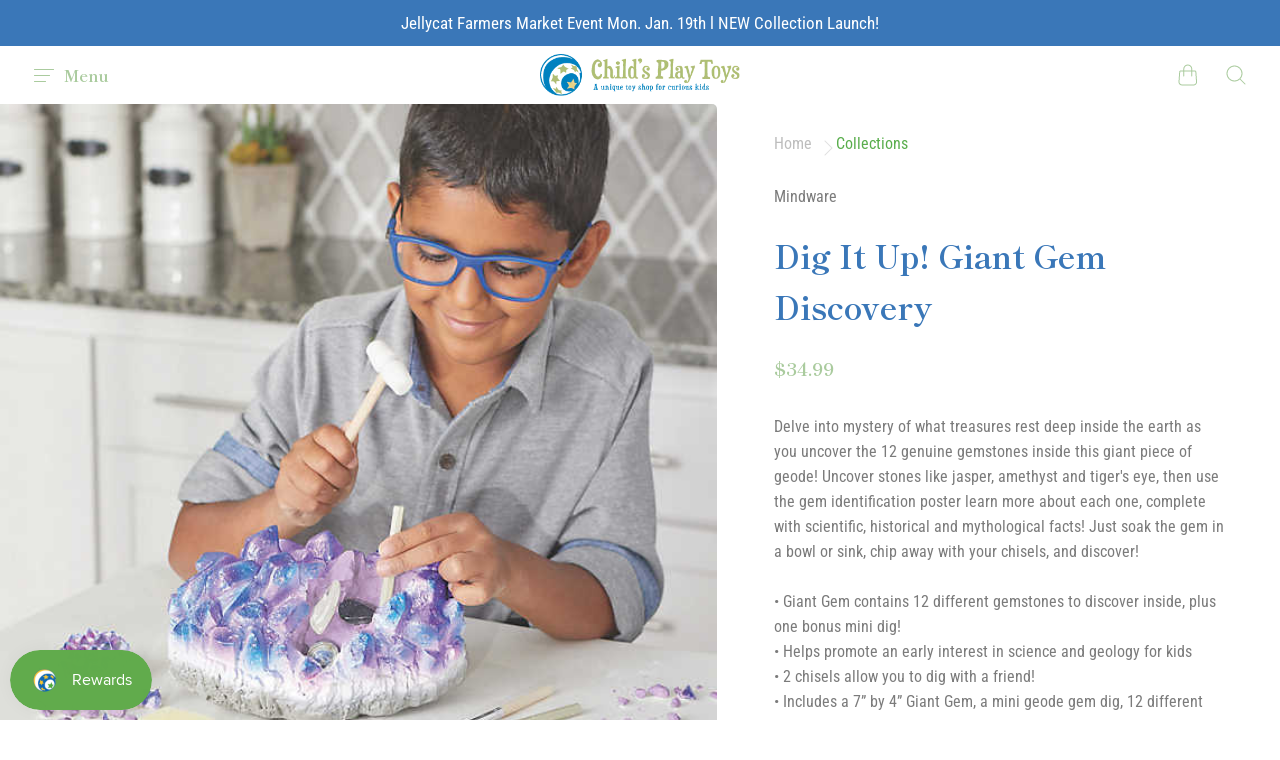

--- FILE ---
content_type: text/html; charset=utf-8
request_url: https://childsplaytoyssf.com/products/dig-it-up-giant-gem-discovery
body_size: 26070
content:
<!doctype html>
<!--[if IE]><html class="no-js ie9" lang="en"><![endif]-->
<!--[if !IE]><!--><html class="no-js no-touch" lang="en"><!--<![endif]-->
  <head>
    <meta charset="utf-8">
    <meta http-equiv="X-UA-Compatible" content="IE=edge,chrome=1">
    <meta name="viewport" content="width=device-width,initial-scale=1" />

    <!-- Preconnect Domains -->
    <link rel="preconnect" href="https://cdn.shopify.com" crossorigin>
    <link rel="preconnect" href="https://fonts.shopify.com" crossorigin>
    <link rel="preconnect" href="https://monorail-edge.shopifysvc.com">

    <!-- Preload Assets -->
    <link rel="preload" href="//childsplaytoyssf.com/cdn/shop/t/6/assets/theme.css?v=56832378351066937081768970801" as="style">
    <link rel="preload" href="//childsplaytoyssf.com/cdn/shop/t/6/assets/reach.js?v=156680535439804782311645036739" as="script">

    <title>Dig It Up! Giant Gem Discovery — Child&#39;s Play Toys Store</title>

    
      <meta name="description" content="Delve into mystery of what treasures rest deep inside the earth as you uncover the 12 genuine gemstones inside this giant piece of geode! Uncover stones like jasper, amethyst and tiger&#39;s eye, then use the gem identification poster learn more about each one, complete with scientific, historical and mythological facts! J">
    

    
  <link rel="shortcut icon" href="//childsplaytoyssf.com/cdn/shop/files/Ball_Favicon_32x32.png?v=1631129994" type="image/png">

    
    















<meta property="og:site_name" content="Child&#39;s Play Toys Store">
<meta property="og:url" content="https://childsplaytoyssf.com/products/dig-it-up-giant-gem-discovery">
<meta property="og:title" content="Dig It Up! Giant Gem Discovery">
<meta property="og:type" content="website">
<meta property="og:description" content="Delve into mystery of what treasures rest deep inside the earth as you uncover the 12 genuine gemstones inside this giant piece of geode! Uncover stones like jasper, amethyst and tiger&#39;s eye, then use the gem identification poster learn more about each one, complete with scientific, historical and mythological facts! J">




    
    
    

    
    
    <meta
      property="og:image"
      content="https://childsplaytoyssf.com/cdn/shop/products/MWDIG13937381_1200x1200.jpg?v=1585328063"
    />
    <meta
      property="og:image:secure_url"
      content="https://childsplaytoyssf.com/cdn/shop/products/MWDIG13937381_1200x1200.jpg?v=1585328063"
    />
    <meta property="og:image:width" content="1200" />
    <meta property="og:image:height" content="1200" />
    
    
    <meta property="og:image:alt" content="Social media image" />
  
















<meta name="twitter:title" content="Dig It Up! Giant Gem Discovery">
<meta name="twitter:description" content="Delve into mystery of what treasures rest deep inside the earth as you uncover the 12 genuine gemstones inside this giant piece of geode! Uncover stones like jasper, amethyst and tiger&#39;s eye, then use the gem identification poster learn more about each one, complete with scientific, historical and mythological facts! J">


    
    
    
      
      
      <meta name="twitter:card" content="summary">
    
    
    <meta
      property="twitter:image"
      content="https://childsplaytoyssf.com/cdn/shop/products/MWDIG13937381_1200x1200_crop_center.jpg?v=1585328063"
    />
    <meta property="twitter:image:width" content="1200" />
    <meta property="twitter:image:height" content="1200" />
    
    
    <meta property="twitter:image:alt" content="Social media image" />
  



    
      <link rel="canonical" href="https://childsplaytoyssf.com/products/dig-it-up-giant-gem-discovery" />
    

    <link rel="dns-prefetch" href="//fonts.googleapis.com">

    <script>(function(H){H.classList.remove('no-js');H.classList.add('js')})(document.documentElement)</script>
    <script>(function(H){if('ontouchstart' in window){H.classList.remove('no-touch');H.classList.add('touch')}})(document.documentElement)</script>

    <script>window.performance && window.performance.mark && window.performance.mark('shopify.content_for_header.start');</script><meta name="google-site-verification" content="OdYQAx3qKsq-01kHAGfowmw62k4CGp7rHCCOL8__Opk">
<meta id="shopify-digital-wallet" name="shopify-digital-wallet" content="/22947153/digital_wallets/dialog">
<meta name="shopify-checkout-api-token" content="35fe17cde6f95e05befb4e8c549a4aca">
<meta id="in-context-paypal-metadata" data-shop-id="22947153" data-venmo-supported="false" data-environment="production" data-locale="en_US" data-paypal-v4="true" data-currency="USD">
<link rel="alternate" type="application/json+oembed" href="https://childsplaytoyssf.com/products/dig-it-up-giant-gem-discovery.oembed">
<script async="async" src="/checkouts/internal/preloads.js?locale=en-US"></script>
<link rel="preconnect" href="https://shop.app" crossorigin="anonymous">
<script async="async" src="https://shop.app/checkouts/internal/preloads.js?locale=en-US&shop_id=22947153" crossorigin="anonymous"></script>
<script id="apple-pay-shop-capabilities" type="application/json">{"shopId":22947153,"countryCode":"US","currencyCode":"USD","merchantCapabilities":["supports3DS"],"merchantId":"gid:\/\/shopify\/Shop\/22947153","merchantName":"Child's Play Toys Store","requiredBillingContactFields":["postalAddress","email","phone"],"requiredShippingContactFields":["postalAddress","email","phone"],"shippingType":"shipping","supportedNetworks":["visa","masterCard","amex","discover","elo","jcb"],"total":{"type":"pending","label":"Child's Play Toys Store","amount":"1.00"},"shopifyPaymentsEnabled":true,"supportsSubscriptions":true}</script>
<script id="shopify-features" type="application/json">{"accessToken":"35fe17cde6f95e05befb4e8c549a4aca","betas":["rich-media-storefront-analytics"],"domain":"childsplaytoyssf.com","predictiveSearch":true,"shopId":22947153,"locale":"en"}</script>
<script>var Shopify = Shopify || {};
Shopify.shop = "childs-play-toy-stores.myshopify.com";
Shopify.locale = "en";
Shopify.currency = {"active":"USD","rate":"1.0"};
Shopify.country = "US";
Shopify.theme = {"name":"Marse ST WIP #2","id":121160237125,"schema_name":"Reach","schema_version":"4.7.1","theme_store_id":853,"role":"main"};
Shopify.theme.handle = "null";
Shopify.theme.style = {"id":null,"handle":null};
Shopify.cdnHost = "childsplaytoyssf.com/cdn";
Shopify.routes = Shopify.routes || {};
Shopify.routes.root = "/";</script>
<script type="module">!function(o){(o.Shopify=o.Shopify||{}).modules=!0}(window);</script>
<script>!function(o){function n(){var o=[];function n(){o.push(Array.prototype.slice.apply(arguments))}return n.q=o,n}var t=o.Shopify=o.Shopify||{};t.loadFeatures=n(),t.autoloadFeatures=n()}(window);</script>
<script>
  window.ShopifyPay = window.ShopifyPay || {};
  window.ShopifyPay.apiHost = "shop.app\/pay";
  window.ShopifyPay.redirectState = null;
</script>
<script id="shop-js-analytics" type="application/json">{"pageType":"product"}</script>
<script defer="defer" async type="module" src="//childsplaytoyssf.com/cdn/shopifycloud/shop-js/modules/v2/client.init-shop-cart-sync_BdyHc3Nr.en.esm.js"></script>
<script defer="defer" async type="module" src="//childsplaytoyssf.com/cdn/shopifycloud/shop-js/modules/v2/chunk.common_Daul8nwZ.esm.js"></script>
<script type="module">
  await import("//childsplaytoyssf.com/cdn/shopifycloud/shop-js/modules/v2/client.init-shop-cart-sync_BdyHc3Nr.en.esm.js");
await import("//childsplaytoyssf.com/cdn/shopifycloud/shop-js/modules/v2/chunk.common_Daul8nwZ.esm.js");

  window.Shopify.SignInWithShop?.initShopCartSync?.({"fedCMEnabled":true,"windoidEnabled":true});

</script>
<script defer="defer" async type="module" src="//childsplaytoyssf.com/cdn/shopifycloud/shop-js/modules/v2/client.payment-terms_MV4M3zvL.en.esm.js"></script>
<script defer="defer" async type="module" src="//childsplaytoyssf.com/cdn/shopifycloud/shop-js/modules/v2/chunk.common_Daul8nwZ.esm.js"></script>
<script defer="defer" async type="module" src="//childsplaytoyssf.com/cdn/shopifycloud/shop-js/modules/v2/chunk.modal_CQq8HTM6.esm.js"></script>
<script type="module">
  await import("//childsplaytoyssf.com/cdn/shopifycloud/shop-js/modules/v2/client.payment-terms_MV4M3zvL.en.esm.js");
await import("//childsplaytoyssf.com/cdn/shopifycloud/shop-js/modules/v2/chunk.common_Daul8nwZ.esm.js");
await import("//childsplaytoyssf.com/cdn/shopifycloud/shop-js/modules/v2/chunk.modal_CQq8HTM6.esm.js");

  
</script>
<script>
  window.Shopify = window.Shopify || {};
  if (!window.Shopify.featureAssets) window.Shopify.featureAssets = {};
  window.Shopify.featureAssets['shop-js'] = {"shop-cart-sync":["modules/v2/client.shop-cart-sync_QYOiDySF.en.esm.js","modules/v2/chunk.common_Daul8nwZ.esm.js"],"init-fed-cm":["modules/v2/client.init-fed-cm_DchLp9rc.en.esm.js","modules/v2/chunk.common_Daul8nwZ.esm.js"],"shop-button":["modules/v2/client.shop-button_OV7bAJc5.en.esm.js","modules/v2/chunk.common_Daul8nwZ.esm.js"],"init-windoid":["modules/v2/client.init-windoid_DwxFKQ8e.en.esm.js","modules/v2/chunk.common_Daul8nwZ.esm.js"],"shop-cash-offers":["modules/v2/client.shop-cash-offers_DWtL6Bq3.en.esm.js","modules/v2/chunk.common_Daul8nwZ.esm.js","modules/v2/chunk.modal_CQq8HTM6.esm.js"],"shop-toast-manager":["modules/v2/client.shop-toast-manager_CX9r1SjA.en.esm.js","modules/v2/chunk.common_Daul8nwZ.esm.js"],"init-shop-email-lookup-coordinator":["modules/v2/client.init-shop-email-lookup-coordinator_UhKnw74l.en.esm.js","modules/v2/chunk.common_Daul8nwZ.esm.js"],"pay-button":["modules/v2/client.pay-button_DzxNnLDY.en.esm.js","modules/v2/chunk.common_Daul8nwZ.esm.js"],"avatar":["modules/v2/client.avatar_BTnouDA3.en.esm.js"],"init-shop-cart-sync":["modules/v2/client.init-shop-cart-sync_BdyHc3Nr.en.esm.js","modules/v2/chunk.common_Daul8nwZ.esm.js"],"shop-login-button":["modules/v2/client.shop-login-button_D8B466_1.en.esm.js","modules/v2/chunk.common_Daul8nwZ.esm.js","modules/v2/chunk.modal_CQq8HTM6.esm.js"],"init-customer-accounts-sign-up":["modules/v2/client.init-customer-accounts-sign-up_C8fpPm4i.en.esm.js","modules/v2/client.shop-login-button_D8B466_1.en.esm.js","modules/v2/chunk.common_Daul8nwZ.esm.js","modules/v2/chunk.modal_CQq8HTM6.esm.js"],"init-shop-for-new-customer-accounts":["modules/v2/client.init-shop-for-new-customer-accounts_CVTO0Ztu.en.esm.js","modules/v2/client.shop-login-button_D8B466_1.en.esm.js","modules/v2/chunk.common_Daul8nwZ.esm.js","modules/v2/chunk.modal_CQq8HTM6.esm.js"],"init-customer-accounts":["modules/v2/client.init-customer-accounts_dRgKMfrE.en.esm.js","modules/v2/client.shop-login-button_D8B466_1.en.esm.js","modules/v2/chunk.common_Daul8nwZ.esm.js","modules/v2/chunk.modal_CQq8HTM6.esm.js"],"shop-follow-button":["modules/v2/client.shop-follow-button_CkZpjEct.en.esm.js","modules/v2/chunk.common_Daul8nwZ.esm.js","modules/v2/chunk.modal_CQq8HTM6.esm.js"],"lead-capture":["modules/v2/client.lead-capture_BntHBhfp.en.esm.js","modules/v2/chunk.common_Daul8nwZ.esm.js","modules/v2/chunk.modal_CQq8HTM6.esm.js"],"checkout-modal":["modules/v2/client.checkout-modal_CfxcYbTm.en.esm.js","modules/v2/chunk.common_Daul8nwZ.esm.js","modules/v2/chunk.modal_CQq8HTM6.esm.js"],"shop-login":["modules/v2/client.shop-login_Da4GZ2H6.en.esm.js","modules/v2/chunk.common_Daul8nwZ.esm.js","modules/v2/chunk.modal_CQq8HTM6.esm.js"],"payment-terms":["modules/v2/client.payment-terms_MV4M3zvL.en.esm.js","modules/v2/chunk.common_Daul8nwZ.esm.js","modules/v2/chunk.modal_CQq8HTM6.esm.js"]};
</script>
<script>(function() {
  var isLoaded = false;
  function asyncLoad() {
    if (isLoaded) return;
    isLoaded = true;
    var urls = ["https:\/\/chimpstatic.com\/mcjs-connected\/js\/users\/1bd22efe94739c073a470a3c2\/70a6c866c4d025974ac9acde0.js?shop=childs-play-toy-stores.myshopify.com","https:\/\/instafeed.nfcube.com\/cdn\/8f3c38b4ae486a4b32fbcd2b67bd2365.js?shop=childs-play-toy-stores.myshopify.com","https:\/\/cdn.one.store\/javascript\/dist\/1.0\/jcr-widget.js?account_id=shopify:childs-play-toy-stores.myshopify.com\u0026shop=childs-play-toy-stores.myshopify.com","https:\/\/js.smile.io\/v1\/smile-shopify.js?shop=childs-play-toy-stores.myshopify.com","https:\/\/script.pop-convert.com\/new-micro\/production.pc.min.js?unique_id=childs-play-toy-stores.myshopify.com\u0026shop=childs-play-toy-stores.myshopify.com","https:\/\/cdn.s3.pop-convert.com\/pcjs.production.min.js?unique_id=childs-play-toy-stores.myshopify.com\u0026shop=childs-play-toy-stores.myshopify.com","\/\/shopify.privy.com\/widget.js?shop=childs-play-toy-stores.myshopify.com"];
    for (var i = 0; i < urls.length; i++) {
      var s = document.createElement('script');
      s.type = 'text/javascript';
      s.async = true;
      s.src = urls[i];
      var x = document.getElementsByTagName('script')[0];
      x.parentNode.insertBefore(s, x);
    }
  };
  if(window.attachEvent) {
    window.attachEvent('onload', asyncLoad);
  } else {
    window.addEventListener('load', asyncLoad, false);
  }
})();</script>
<script id="__st">var __st={"a":22947153,"offset":-21600,"reqid":"476c0a62-33d7-4f24-a538-6ad2a38f7378-1768984480","pageurl":"childsplaytoyssf.com\/products\/dig-it-up-giant-gem-discovery","u":"ded0037e798b","p":"product","rtyp":"product","rid":4370094850117};</script>
<script>window.ShopifyPaypalV4VisibilityTracking = true;</script>
<script id="captcha-bootstrap">!function(){'use strict';const t='contact',e='account',n='new_comment',o=[[t,t],['blogs',n],['comments',n],[t,'customer']],c=[[e,'customer_login'],[e,'guest_login'],[e,'recover_customer_password'],[e,'create_customer']],r=t=>t.map((([t,e])=>`form[action*='/${t}']:not([data-nocaptcha='true']) input[name='form_type'][value='${e}']`)).join(','),a=t=>()=>t?[...document.querySelectorAll(t)].map((t=>t.form)):[];function s(){const t=[...o],e=r(t);return a(e)}const i='password',u='form_key',d=['recaptcha-v3-token','g-recaptcha-response','h-captcha-response',i],f=()=>{try{return window.sessionStorage}catch{return}},m='__shopify_v',_=t=>t.elements[u];function p(t,e,n=!1){try{const o=window.sessionStorage,c=JSON.parse(o.getItem(e)),{data:r}=function(t){const{data:e,action:n}=t;return t[m]||n?{data:e,action:n}:{data:t,action:n}}(c);for(const[e,n]of Object.entries(r))t.elements[e]&&(t.elements[e].value=n);n&&o.removeItem(e)}catch(o){console.error('form repopulation failed',{error:o})}}const l='form_type',E='cptcha';function T(t){t.dataset[E]=!0}const w=window,h=w.document,L='Shopify',v='ce_forms',y='captcha';let A=!1;((t,e)=>{const n=(g='f06e6c50-85a8-45c8-87d0-21a2b65856fe',I='https://cdn.shopify.com/shopifycloud/storefront-forms-hcaptcha/ce_storefront_forms_captcha_hcaptcha.v1.5.2.iife.js',D={infoText:'Protected by hCaptcha',privacyText:'Privacy',termsText:'Terms'},(t,e,n)=>{const o=w[L][v],c=o.bindForm;if(c)return c(t,g,e,D).then(n);var r;o.q.push([[t,g,e,D],n]),r=I,A||(h.body.append(Object.assign(h.createElement('script'),{id:'captcha-provider',async:!0,src:r})),A=!0)});var g,I,D;w[L]=w[L]||{},w[L][v]=w[L][v]||{},w[L][v].q=[],w[L][y]=w[L][y]||{},w[L][y].protect=function(t,e){n(t,void 0,e),T(t)},Object.freeze(w[L][y]),function(t,e,n,w,h,L){const[v,y,A,g]=function(t,e,n){const i=e?o:[],u=t?c:[],d=[...i,...u],f=r(d),m=r(i),_=r(d.filter((([t,e])=>n.includes(e))));return[a(f),a(m),a(_),s()]}(w,h,L),I=t=>{const e=t.target;return e instanceof HTMLFormElement?e:e&&e.form},D=t=>v().includes(t);t.addEventListener('submit',(t=>{const e=I(t);if(!e)return;const n=D(e)&&!e.dataset.hcaptchaBound&&!e.dataset.recaptchaBound,o=_(e),c=g().includes(e)&&(!o||!o.value);(n||c)&&t.preventDefault(),c&&!n&&(function(t){try{if(!f())return;!function(t){const e=f();if(!e)return;const n=_(t);if(!n)return;const o=n.value;o&&e.removeItem(o)}(t);const e=Array.from(Array(32),(()=>Math.random().toString(36)[2])).join('');!function(t,e){_(t)||t.append(Object.assign(document.createElement('input'),{type:'hidden',name:u})),t.elements[u].value=e}(t,e),function(t,e){const n=f();if(!n)return;const o=[...t.querySelectorAll(`input[type='${i}']`)].map((({name:t})=>t)),c=[...d,...o],r={};for(const[a,s]of new FormData(t).entries())c.includes(a)||(r[a]=s);n.setItem(e,JSON.stringify({[m]:1,action:t.action,data:r}))}(t,e)}catch(e){console.error('failed to persist form',e)}}(e),e.submit())}));const S=(t,e)=>{t&&!t.dataset[E]&&(n(t,e.some((e=>e===t))),T(t))};for(const o of['focusin','change'])t.addEventListener(o,(t=>{const e=I(t);D(e)&&S(e,y())}));const B=e.get('form_key'),M=e.get(l),P=B&&M;t.addEventListener('DOMContentLoaded',(()=>{const t=y();if(P)for(const e of t)e.elements[l].value===M&&p(e,B);[...new Set([...A(),...v().filter((t=>'true'===t.dataset.shopifyCaptcha))])].forEach((e=>S(e,t)))}))}(h,new URLSearchParams(w.location.search),n,t,e,['guest_login'])})(!0,!0)}();</script>
<script integrity="sha256-4kQ18oKyAcykRKYeNunJcIwy7WH5gtpwJnB7kiuLZ1E=" data-source-attribution="shopify.loadfeatures" defer="defer" src="//childsplaytoyssf.com/cdn/shopifycloud/storefront/assets/storefront/load_feature-a0a9edcb.js" crossorigin="anonymous"></script>
<script crossorigin="anonymous" defer="defer" src="//childsplaytoyssf.com/cdn/shopifycloud/storefront/assets/shopify_pay/storefront-65b4c6d7.js?v=20250812"></script>
<script data-source-attribution="shopify.dynamic_checkout.dynamic.init">var Shopify=Shopify||{};Shopify.PaymentButton=Shopify.PaymentButton||{isStorefrontPortableWallets:!0,init:function(){window.Shopify.PaymentButton.init=function(){};var t=document.createElement("script");t.src="https://childsplaytoyssf.com/cdn/shopifycloud/portable-wallets/latest/portable-wallets.en.js",t.type="module",document.head.appendChild(t)}};
</script>
<script data-source-attribution="shopify.dynamic_checkout.buyer_consent">
  function portableWalletsHideBuyerConsent(e){var t=document.getElementById("shopify-buyer-consent"),n=document.getElementById("shopify-subscription-policy-button");t&&n&&(t.classList.add("hidden"),t.setAttribute("aria-hidden","true"),n.removeEventListener("click",e))}function portableWalletsShowBuyerConsent(e){var t=document.getElementById("shopify-buyer-consent"),n=document.getElementById("shopify-subscription-policy-button");t&&n&&(t.classList.remove("hidden"),t.removeAttribute("aria-hidden"),n.addEventListener("click",e))}window.Shopify?.PaymentButton&&(window.Shopify.PaymentButton.hideBuyerConsent=portableWalletsHideBuyerConsent,window.Shopify.PaymentButton.showBuyerConsent=portableWalletsShowBuyerConsent);
</script>
<script>
  function portableWalletsCleanup(e){e&&e.src&&console.error("Failed to load portable wallets script "+e.src);var t=document.querySelectorAll("shopify-accelerated-checkout .shopify-payment-button__skeleton, shopify-accelerated-checkout-cart .wallet-cart-button__skeleton"),e=document.getElementById("shopify-buyer-consent");for(let e=0;e<t.length;e++)t[e].remove();e&&e.remove()}function portableWalletsNotLoadedAsModule(e){e instanceof ErrorEvent&&"string"==typeof e.message&&e.message.includes("import.meta")&&"string"==typeof e.filename&&e.filename.includes("portable-wallets")&&(window.removeEventListener("error",portableWalletsNotLoadedAsModule),window.Shopify.PaymentButton.failedToLoad=e,"loading"===document.readyState?document.addEventListener("DOMContentLoaded",window.Shopify.PaymentButton.init):window.Shopify.PaymentButton.init())}window.addEventListener("error",portableWalletsNotLoadedAsModule);
</script>

<script type="module" src="https://childsplaytoyssf.com/cdn/shopifycloud/portable-wallets/latest/portable-wallets.en.js" onError="portableWalletsCleanup(this)" crossorigin="anonymous"></script>
<script nomodule>
  document.addEventListener("DOMContentLoaded", portableWalletsCleanup);
</script>

<link id="shopify-accelerated-checkout-styles" rel="stylesheet" media="screen" href="https://childsplaytoyssf.com/cdn/shopifycloud/portable-wallets/latest/accelerated-checkout-backwards-compat.css" crossorigin="anonymous">
<style id="shopify-accelerated-checkout-cart">
        #shopify-buyer-consent {
  margin-top: 1em;
  display: inline-block;
  width: 100%;
}

#shopify-buyer-consent.hidden {
  display: none;
}

#shopify-subscription-policy-button {
  background: none;
  border: none;
  padding: 0;
  text-decoration: underline;
  font-size: inherit;
  cursor: pointer;
}

#shopify-subscription-policy-button::before {
  box-shadow: none;
}

      </style>

<script>window.performance && window.performance.mark && window.performance.mark('shopify.content_for_header.end');</script>

    <!-- Theme CSS -->
    <link rel="stylesheet" href="//childsplaytoyssf.com/cdn/shop/t/6/assets/theme.css?v=56832378351066937081768970801">

    
    <script>
      window.Theme = {};
      Theme.version = "4.7.0";
      Theme.routes = {
        "root_url": "/",
        "account_url": "/account",
        "account_login_url": "/account/login",
        "account_logout_url": "/account/logout",
        "account_register_url": "/account/register",
        "account_addresses_url": "/account/addresses",
        "collections_url": "/collections",
        "all_products_collection_url": "/collections/all",
        "search_url": "/search",
        "cart_url": "/cart",
        "cart_add_url": "/cart/add",
        "cart_change_url": "/cart/change",
        "cart_clear_url": "/cart/clear",
        "product_recommendations_url": "/recommendations/products"
      };
    </script>
    

  <script src="https://cdn.shopify.com/extensions/019b97b0-6350-7631-8123-95494b086580/socialwidget-instafeed-78/assets/social-widget.min.js" type="text/javascript" defer="defer"></script>
<link href="https://monorail-edge.shopifysvc.com" rel="dns-prefetch">
<script>(function(){if ("sendBeacon" in navigator && "performance" in window) {try {var session_token_from_headers = performance.getEntriesByType('navigation')[0].serverTiming.find(x => x.name == '_s').description;} catch {var session_token_from_headers = undefined;}var session_cookie_matches = document.cookie.match(/_shopify_s=([^;]*)/);var session_token_from_cookie = session_cookie_matches && session_cookie_matches.length === 2 ? session_cookie_matches[1] : "";var session_token = session_token_from_headers || session_token_from_cookie || "";function handle_abandonment_event(e) {var entries = performance.getEntries().filter(function(entry) {return /monorail-edge.shopifysvc.com/.test(entry.name);});if (!window.abandonment_tracked && entries.length === 0) {window.abandonment_tracked = true;var currentMs = Date.now();var navigation_start = performance.timing.navigationStart;var payload = {shop_id: 22947153,url: window.location.href,navigation_start,duration: currentMs - navigation_start,session_token,page_type: "product"};window.navigator.sendBeacon("https://monorail-edge.shopifysvc.com/v1/produce", JSON.stringify({schema_id: "online_store_buyer_site_abandonment/1.1",payload: payload,metadata: {event_created_at_ms: currentMs,event_sent_at_ms: currentMs}}));}}window.addEventListener('pagehide', handle_abandonment_event);}}());</script>
<script id="web-pixels-manager-setup">(function e(e,d,r,n,o){if(void 0===o&&(o={}),!Boolean(null===(a=null===(i=window.Shopify)||void 0===i?void 0:i.analytics)||void 0===a?void 0:a.replayQueue)){var i,a;window.Shopify=window.Shopify||{};var t=window.Shopify;t.analytics=t.analytics||{};var s=t.analytics;s.replayQueue=[],s.publish=function(e,d,r){return s.replayQueue.push([e,d,r]),!0};try{self.performance.mark("wpm:start")}catch(e){}var l=function(){var e={modern:/Edge?\/(1{2}[4-9]|1[2-9]\d|[2-9]\d{2}|\d{4,})\.\d+(\.\d+|)|Firefox\/(1{2}[4-9]|1[2-9]\d|[2-9]\d{2}|\d{4,})\.\d+(\.\d+|)|Chrom(ium|e)\/(9{2}|\d{3,})\.\d+(\.\d+|)|(Maci|X1{2}).+ Version\/(15\.\d+|(1[6-9]|[2-9]\d|\d{3,})\.\d+)([,.]\d+|)( \(\w+\)|)( Mobile\/\w+|) Safari\/|Chrome.+OPR\/(9{2}|\d{3,})\.\d+\.\d+|(CPU[ +]OS|iPhone[ +]OS|CPU[ +]iPhone|CPU IPhone OS|CPU iPad OS)[ +]+(15[._]\d+|(1[6-9]|[2-9]\d|\d{3,})[._]\d+)([._]\d+|)|Android:?[ /-](13[3-9]|1[4-9]\d|[2-9]\d{2}|\d{4,})(\.\d+|)(\.\d+|)|Android.+Firefox\/(13[5-9]|1[4-9]\d|[2-9]\d{2}|\d{4,})\.\d+(\.\d+|)|Android.+Chrom(ium|e)\/(13[3-9]|1[4-9]\d|[2-9]\d{2}|\d{4,})\.\d+(\.\d+|)|SamsungBrowser\/([2-9]\d|\d{3,})\.\d+/,legacy:/Edge?\/(1[6-9]|[2-9]\d|\d{3,})\.\d+(\.\d+|)|Firefox\/(5[4-9]|[6-9]\d|\d{3,})\.\d+(\.\d+|)|Chrom(ium|e)\/(5[1-9]|[6-9]\d|\d{3,})\.\d+(\.\d+|)([\d.]+$|.*Safari\/(?![\d.]+ Edge\/[\d.]+$))|(Maci|X1{2}).+ Version\/(10\.\d+|(1[1-9]|[2-9]\d|\d{3,})\.\d+)([,.]\d+|)( \(\w+\)|)( Mobile\/\w+|) Safari\/|Chrome.+OPR\/(3[89]|[4-9]\d|\d{3,})\.\d+\.\d+|(CPU[ +]OS|iPhone[ +]OS|CPU[ +]iPhone|CPU IPhone OS|CPU iPad OS)[ +]+(10[._]\d+|(1[1-9]|[2-9]\d|\d{3,})[._]\d+)([._]\d+|)|Android:?[ /-](13[3-9]|1[4-9]\d|[2-9]\d{2}|\d{4,})(\.\d+|)(\.\d+|)|Mobile Safari.+OPR\/([89]\d|\d{3,})\.\d+\.\d+|Android.+Firefox\/(13[5-9]|1[4-9]\d|[2-9]\d{2}|\d{4,})\.\d+(\.\d+|)|Android.+Chrom(ium|e)\/(13[3-9]|1[4-9]\d|[2-9]\d{2}|\d{4,})\.\d+(\.\d+|)|Android.+(UC? ?Browser|UCWEB|U3)[ /]?(15\.([5-9]|\d{2,})|(1[6-9]|[2-9]\d|\d{3,})\.\d+)\.\d+|SamsungBrowser\/(5\.\d+|([6-9]|\d{2,})\.\d+)|Android.+MQ{2}Browser\/(14(\.(9|\d{2,})|)|(1[5-9]|[2-9]\d|\d{3,})(\.\d+|))(\.\d+|)|K[Aa][Ii]OS\/(3\.\d+|([4-9]|\d{2,})\.\d+)(\.\d+|)/},d=e.modern,r=e.legacy,n=navigator.userAgent;return n.match(d)?"modern":n.match(r)?"legacy":"unknown"}(),u="modern"===l?"modern":"legacy",c=(null!=n?n:{modern:"",legacy:""})[u],f=function(e){return[e.baseUrl,"/wpm","/b",e.hashVersion,"modern"===e.buildTarget?"m":"l",".js"].join("")}({baseUrl:d,hashVersion:r,buildTarget:u}),m=function(e){var d=e.version,r=e.bundleTarget,n=e.surface,o=e.pageUrl,i=e.monorailEndpoint;return{emit:function(e){var a=e.status,t=e.errorMsg,s=(new Date).getTime(),l=JSON.stringify({metadata:{event_sent_at_ms:s},events:[{schema_id:"web_pixels_manager_load/3.1",payload:{version:d,bundle_target:r,page_url:o,status:a,surface:n,error_msg:t},metadata:{event_created_at_ms:s}}]});if(!i)return console&&console.warn&&console.warn("[Web Pixels Manager] No Monorail endpoint provided, skipping logging."),!1;try{return self.navigator.sendBeacon.bind(self.navigator)(i,l)}catch(e){}var u=new XMLHttpRequest;try{return u.open("POST",i,!0),u.setRequestHeader("Content-Type","text/plain"),u.send(l),!0}catch(e){return console&&console.warn&&console.warn("[Web Pixels Manager] Got an unhandled error while logging to Monorail."),!1}}}}({version:r,bundleTarget:l,surface:e.surface,pageUrl:self.location.href,monorailEndpoint:e.monorailEndpoint});try{o.browserTarget=l,function(e){var d=e.src,r=e.async,n=void 0===r||r,o=e.onload,i=e.onerror,a=e.sri,t=e.scriptDataAttributes,s=void 0===t?{}:t,l=document.createElement("script"),u=document.querySelector("head"),c=document.querySelector("body");if(l.async=n,l.src=d,a&&(l.integrity=a,l.crossOrigin="anonymous"),s)for(var f in s)if(Object.prototype.hasOwnProperty.call(s,f))try{l.dataset[f]=s[f]}catch(e){}if(o&&l.addEventListener("load",o),i&&l.addEventListener("error",i),u)u.appendChild(l);else{if(!c)throw new Error("Did not find a head or body element to append the script");c.appendChild(l)}}({src:f,async:!0,onload:function(){if(!function(){var e,d;return Boolean(null===(d=null===(e=window.Shopify)||void 0===e?void 0:e.analytics)||void 0===d?void 0:d.initialized)}()){var d=window.webPixelsManager.init(e)||void 0;if(d){var r=window.Shopify.analytics;r.replayQueue.forEach((function(e){var r=e[0],n=e[1],o=e[2];d.publishCustomEvent(r,n,o)})),r.replayQueue=[],r.publish=d.publishCustomEvent,r.visitor=d.visitor,r.initialized=!0}}},onerror:function(){return m.emit({status:"failed",errorMsg:"".concat(f," has failed to load")})},sri:function(e){var d=/^sha384-[A-Za-z0-9+/=]+$/;return"string"==typeof e&&d.test(e)}(c)?c:"",scriptDataAttributes:o}),m.emit({status:"loading"})}catch(e){m.emit({status:"failed",errorMsg:(null==e?void 0:e.message)||"Unknown error"})}}})({shopId: 22947153,storefrontBaseUrl: "https://childsplaytoyssf.com",extensionsBaseUrl: "https://extensions.shopifycdn.com/cdn/shopifycloud/web-pixels-manager",monorailEndpoint: "https://monorail-edge.shopifysvc.com/unstable/produce_batch",surface: "storefront-renderer",enabledBetaFlags: ["2dca8a86"],webPixelsConfigList: [{"id":"244449575","configuration":"{\"pixel_id\":\"529806047373377\",\"pixel_type\":\"facebook_pixel\",\"metaapp_system_user_token\":\"-\"}","eventPayloadVersion":"v1","runtimeContext":"OPEN","scriptVersion":"ca16bc87fe92b6042fbaa3acc2fbdaa6","type":"APP","apiClientId":2329312,"privacyPurposes":["ANALYTICS","MARKETING","SALE_OF_DATA"],"dataSharingAdjustments":{"protectedCustomerApprovalScopes":["read_customer_address","read_customer_email","read_customer_name","read_customer_personal_data","read_customer_phone"]}},{"id":"141426983","eventPayloadVersion":"v1","runtimeContext":"LAX","scriptVersion":"1","type":"CUSTOM","privacyPurposes":["ANALYTICS"],"name":"Google Analytics tag (migrated)"},{"id":"shopify-app-pixel","configuration":"{}","eventPayloadVersion":"v1","runtimeContext":"STRICT","scriptVersion":"0450","apiClientId":"shopify-pixel","type":"APP","privacyPurposes":["ANALYTICS","MARKETING"]},{"id":"shopify-custom-pixel","eventPayloadVersion":"v1","runtimeContext":"LAX","scriptVersion":"0450","apiClientId":"shopify-pixel","type":"CUSTOM","privacyPurposes":["ANALYTICS","MARKETING"]}],isMerchantRequest: false,initData: {"shop":{"name":"Child's Play Toys Store","paymentSettings":{"currencyCode":"USD"},"myshopifyDomain":"childs-play-toy-stores.myshopify.com","countryCode":"US","storefrontUrl":"https:\/\/childsplaytoyssf.com"},"customer":null,"cart":null,"checkout":null,"productVariants":[{"price":{"amount":34.99,"currencyCode":"USD"},"product":{"title":"Dig It Up! Giant Gem Discovery","vendor":"Mindware","id":"4370094850117","untranslatedTitle":"Dig It Up! Giant Gem Discovery","url":"\/products\/dig-it-up-giant-gem-discovery","type":"Toys"},"id":"31293741367365","image":{"src":"\/\/childsplaytoyssf.com\/cdn\/shop\/products\/MWDIG13937381.jpg?v=1585328063"},"sku":"56545","title":"Default Title","untranslatedTitle":"Default Title"}],"purchasingCompany":null},},"https://childsplaytoyssf.com/cdn","fcfee988w5aeb613cpc8e4bc33m6693e112",{"modern":"","legacy":""},{"shopId":"22947153","storefrontBaseUrl":"https:\/\/childsplaytoyssf.com","extensionBaseUrl":"https:\/\/extensions.shopifycdn.com\/cdn\/shopifycloud\/web-pixels-manager","surface":"storefront-renderer","enabledBetaFlags":"[\"2dca8a86\"]","isMerchantRequest":"false","hashVersion":"fcfee988w5aeb613cpc8e4bc33m6693e112","publish":"custom","events":"[[\"page_viewed\",{}],[\"product_viewed\",{\"productVariant\":{\"price\":{\"amount\":34.99,\"currencyCode\":\"USD\"},\"product\":{\"title\":\"Dig It Up! Giant Gem Discovery\",\"vendor\":\"Mindware\",\"id\":\"4370094850117\",\"untranslatedTitle\":\"Dig It Up! Giant Gem Discovery\",\"url\":\"\/products\/dig-it-up-giant-gem-discovery\",\"type\":\"Toys\"},\"id\":\"31293741367365\",\"image\":{\"src\":\"\/\/childsplaytoyssf.com\/cdn\/shop\/products\/MWDIG13937381.jpg?v=1585328063\"},\"sku\":\"56545\",\"title\":\"Default Title\",\"untranslatedTitle\":\"Default Title\"}}]]"});</script><script>
  window.ShopifyAnalytics = window.ShopifyAnalytics || {};
  window.ShopifyAnalytics.meta = window.ShopifyAnalytics.meta || {};
  window.ShopifyAnalytics.meta.currency = 'USD';
  var meta = {"product":{"id":4370094850117,"gid":"gid:\/\/shopify\/Product\/4370094850117","vendor":"Mindware","type":"Toys","handle":"dig-it-up-giant-gem-discovery","variants":[{"id":31293741367365,"price":3499,"name":"Dig It Up! Giant Gem Discovery","public_title":null,"sku":"56545"}],"remote":false},"page":{"pageType":"product","resourceType":"product","resourceId":4370094850117,"requestId":"476c0a62-33d7-4f24-a538-6ad2a38f7378-1768984480"}};
  for (var attr in meta) {
    window.ShopifyAnalytics.meta[attr] = meta[attr];
  }
</script>
<script class="analytics">
  (function () {
    var customDocumentWrite = function(content) {
      var jquery = null;

      if (window.jQuery) {
        jquery = window.jQuery;
      } else if (window.Checkout && window.Checkout.$) {
        jquery = window.Checkout.$;
      }

      if (jquery) {
        jquery('body').append(content);
      }
    };

    var hasLoggedConversion = function(token) {
      if (token) {
        return document.cookie.indexOf('loggedConversion=' + token) !== -1;
      }
      return false;
    }

    var setCookieIfConversion = function(token) {
      if (token) {
        var twoMonthsFromNow = new Date(Date.now());
        twoMonthsFromNow.setMonth(twoMonthsFromNow.getMonth() + 2);

        document.cookie = 'loggedConversion=' + token + '; expires=' + twoMonthsFromNow;
      }
    }

    var trekkie = window.ShopifyAnalytics.lib = window.trekkie = window.trekkie || [];
    if (trekkie.integrations) {
      return;
    }
    trekkie.methods = [
      'identify',
      'page',
      'ready',
      'track',
      'trackForm',
      'trackLink'
    ];
    trekkie.factory = function(method) {
      return function() {
        var args = Array.prototype.slice.call(arguments);
        args.unshift(method);
        trekkie.push(args);
        return trekkie;
      };
    };
    for (var i = 0; i < trekkie.methods.length; i++) {
      var key = trekkie.methods[i];
      trekkie[key] = trekkie.factory(key);
    }
    trekkie.load = function(config) {
      trekkie.config = config || {};
      trekkie.config.initialDocumentCookie = document.cookie;
      var first = document.getElementsByTagName('script')[0];
      var script = document.createElement('script');
      script.type = 'text/javascript';
      script.onerror = function(e) {
        var scriptFallback = document.createElement('script');
        scriptFallback.type = 'text/javascript';
        scriptFallback.onerror = function(error) {
                var Monorail = {
      produce: function produce(monorailDomain, schemaId, payload) {
        var currentMs = new Date().getTime();
        var event = {
          schema_id: schemaId,
          payload: payload,
          metadata: {
            event_created_at_ms: currentMs,
            event_sent_at_ms: currentMs
          }
        };
        return Monorail.sendRequest("https://" + monorailDomain + "/v1/produce", JSON.stringify(event));
      },
      sendRequest: function sendRequest(endpointUrl, payload) {
        // Try the sendBeacon API
        if (window && window.navigator && typeof window.navigator.sendBeacon === 'function' && typeof window.Blob === 'function' && !Monorail.isIos12()) {
          var blobData = new window.Blob([payload], {
            type: 'text/plain'
          });

          if (window.navigator.sendBeacon(endpointUrl, blobData)) {
            return true;
          } // sendBeacon was not successful

        } // XHR beacon

        var xhr = new XMLHttpRequest();

        try {
          xhr.open('POST', endpointUrl);
          xhr.setRequestHeader('Content-Type', 'text/plain');
          xhr.send(payload);
        } catch (e) {
          console.log(e);
        }

        return false;
      },
      isIos12: function isIos12() {
        return window.navigator.userAgent.lastIndexOf('iPhone; CPU iPhone OS 12_') !== -1 || window.navigator.userAgent.lastIndexOf('iPad; CPU OS 12_') !== -1;
      }
    };
    Monorail.produce('monorail-edge.shopifysvc.com',
      'trekkie_storefront_load_errors/1.1',
      {shop_id: 22947153,
      theme_id: 121160237125,
      app_name: "storefront",
      context_url: window.location.href,
      source_url: "//childsplaytoyssf.com/cdn/s/trekkie.storefront.cd680fe47e6c39ca5d5df5f0a32d569bc48c0f27.min.js"});

        };
        scriptFallback.async = true;
        scriptFallback.src = '//childsplaytoyssf.com/cdn/s/trekkie.storefront.cd680fe47e6c39ca5d5df5f0a32d569bc48c0f27.min.js';
        first.parentNode.insertBefore(scriptFallback, first);
      };
      script.async = true;
      script.src = '//childsplaytoyssf.com/cdn/s/trekkie.storefront.cd680fe47e6c39ca5d5df5f0a32d569bc48c0f27.min.js';
      first.parentNode.insertBefore(script, first);
    };
    trekkie.load(
      {"Trekkie":{"appName":"storefront","development":false,"defaultAttributes":{"shopId":22947153,"isMerchantRequest":null,"themeId":121160237125,"themeCityHash":"17700076335853735402","contentLanguage":"en","currency":"USD","eventMetadataId":"b275e677-e9ea-48c0-8c06-770c9c7b9acb"},"isServerSideCookieWritingEnabled":true,"monorailRegion":"shop_domain","enabledBetaFlags":["65f19447"]},"Session Attribution":{},"S2S":{"facebookCapiEnabled":true,"source":"trekkie-storefront-renderer","apiClientId":580111}}
    );

    var loaded = false;
    trekkie.ready(function() {
      if (loaded) return;
      loaded = true;

      window.ShopifyAnalytics.lib = window.trekkie;

      var originalDocumentWrite = document.write;
      document.write = customDocumentWrite;
      try { window.ShopifyAnalytics.merchantGoogleAnalytics.call(this); } catch(error) {};
      document.write = originalDocumentWrite;

      window.ShopifyAnalytics.lib.page(null,{"pageType":"product","resourceType":"product","resourceId":4370094850117,"requestId":"476c0a62-33d7-4f24-a538-6ad2a38f7378-1768984480","shopifyEmitted":true});

      var match = window.location.pathname.match(/checkouts\/(.+)\/(thank_you|post_purchase)/)
      var token = match? match[1]: undefined;
      if (!hasLoggedConversion(token)) {
        setCookieIfConversion(token);
        window.ShopifyAnalytics.lib.track("Viewed Product",{"currency":"USD","variantId":31293741367365,"productId":4370094850117,"productGid":"gid:\/\/shopify\/Product\/4370094850117","name":"Dig It Up! Giant Gem Discovery","price":"34.99","sku":"56545","brand":"Mindware","variant":null,"category":"Toys","nonInteraction":true,"remote":false},undefined,undefined,{"shopifyEmitted":true});
      window.ShopifyAnalytics.lib.track("monorail:\/\/trekkie_storefront_viewed_product\/1.1",{"currency":"USD","variantId":31293741367365,"productId":4370094850117,"productGid":"gid:\/\/shopify\/Product\/4370094850117","name":"Dig It Up! Giant Gem Discovery","price":"34.99","sku":"56545","brand":"Mindware","variant":null,"category":"Toys","nonInteraction":true,"remote":false,"referer":"https:\/\/childsplaytoyssf.com\/products\/dig-it-up-giant-gem-discovery"});
      }
    });


        var eventsListenerScript = document.createElement('script');
        eventsListenerScript.async = true;
        eventsListenerScript.src = "//childsplaytoyssf.com/cdn/shopifycloud/storefront/assets/shop_events_listener-3da45d37.js";
        document.getElementsByTagName('head')[0].appendChild(eventsListenerScript);

})();</script>
  <script>
  if (!window.ga || (window.ga && typeof window.ga !== 'function')) {
    window.ga = function ga() {
      (window.ga.q = window.ga.q || []).push(arguments);
      if (window.Shopify && window.Shopify.analytics && typeof window.Shopify.analytics.publish === 'function') {
        window.Shopify.analytics.publish("ga_stub_called", {}, {sendTo: "google_osp_migration"});
      }
      console.error("Shopify's Google Analytics stub called with:", Array.from(arguments), "\nSee https://help.shopify.com/manual/promoting-marketing/pixels/pixel-migration#google for more information.");
    };
    if (window.Shopify && window.Shopify.analytics && typeof window.Shopify.analytics.publish === 'function') {
      window.Shopify.analytics.publish("ga_stub_initialized", {}, {sendTo: "google_osp_migration"});
    }
  }
</script>
<script
  defer
  src="https://childsplaytoyssf.com/cdn/shopifycloud/perf-kit/shopify-perf-kit-3.0.4.min.js"
  data-application="storefront-renderer"
  data-shop-id="22947153"
  data-render-region="gcp-us-central1"
  data-page-type="product"
  data-theme-instance-id="121160237125"
  data-theme-name="Reach"
  data-theme-version="4.7.1"
  data-monorail-region="shop_domain"
  data-resource-timing-sampling-rate="10"
  data-shs="true"
  data-shs-beacon="true"
  data-shs-export-with-fetch="true"
  data-shs-logs-sample-rate="1"
  data-shs-beacon-endpoint="https://childsplaytoyssf.com/api/collect"
></script>
</head>

  <body>
    




<!-- Root element of PhotoSwipe. Must have class pswp. -->
<div
  class="pswp"
  tabindex="-1"
  role="dialog"
  aria-hidden="true"
  data-photoswipe
>
  <!--
    Background of PhotoSwipe.
    It's a separate element as animating opacity is faster than rgba().
  -->
  <div class="pswp__bg"></div>

  <!-- Slides wrapper with overflow:hidden. -->
  <div class="pswp__scroll-wrap">
    <!--
      Container that holds slides.
      PhotoSwipe keeps only 3 of them in the DOM to save memory.
      Don't modify these 3 pswp__item elements, data is added later on.
    -->
    <div class="pswp__container">
      <div class="pswp__item"></div>

      <div class="pswp__item"></div>

      <div class="pswp__item"></div>
    </div>

    <!--
      Default (PhotoSwipeUI_Default) interface on top of sliding area.
      Can be changed.
    -->
    <div class="pswp__ui pswp__ui--hidden">
      <div class="pswp__top-bar">
        <!--  Controls are self-explanatory. Order can be changed. -->
        <div class="pswp__counter"></div>

        <button
          class="pswp__button pswp__button--close"
          title="Close"
          aria-label="Close"
        >
          
                                  <svg class="icon-close "    aria-hidden="true"    focusable="false"    role="presentation"    xmlns="http://www.w3.org/2000/svg" width="24" height="24" viewBox="0 0 24 24">          <path fill="currentColor" fill-rule="evenodd" d="M12.707 12l5.647-5.646a.5.5 0 0 0-.708-.708L12 11.293 6.354 5.646a.5.5 0 1 0-.708.708L11.293 12l-5.647 5.646a.5.5 0 0 0 .708.708L12 12.707l5.646 5.647a.5.5 0 0 0 .708-.708L12.707 12z"/>        </svg>    

        </button>

        <button
          class="pswp__button pswp__button--share"
          title="Share"
        ></button>

        <button
          class="pswp__button pswp__button--fs"
          title="Toggle fullscreen"
        ></button>

        <button
          class="pswp__button pswp__button--zoom"
          title="Zoom in/out"
        ></button>

        <!-- Preloader demo http://codepen.io/dimsemenov/pen/yyBWoR -->
        <!-- element will get class pswp__preloader--active when preloader is running -->
        <div class="pswp__preloader">
          <div class="pswp__preloader__icn">
            <div class="pswp__preloader__cut">
              <div class="pswp__preloader__donut"></div>
            </div>
          </div>
        </div>
      </div>

      <div class="pswp__share-modal pswp__share-modal--hidden pswp__single-tap">
        <div class="pswp__share-tooltip"></div>
      </div>

      <button
        class="pswp__button pswp__button--arrow--left"
        title="Previous (arrow left)"
      ></button>

      <button
        class="pswp__button pswp__button--arrow--right"
        title="Next (arrow right)"
      ></button>

      <div class="pswp__caption">
        <div class="pswp__caption__center"></div>
      </div>
    </div>
  </div>
</div>





    <div id="shopify-section-pxs-announcement-bar" class="shopify-section"><script
  type="application/json"
  data-section-type="pxs-announcement-bar"
  data-section-id="pxs-announcement-bar"
></script>













<a
  class="pxs-announcement-bar"
  style="
    color: #ffffff;
    background-color: #3a77b8
  "
  
    href="https://childsplaytoyssf.com/collections/jellycat"
  
>
  
    <span class="pxs-announcement-bar-text-mobile">
      Jellycat Farmers Market Event Mon. Jan. 19th  l NEW Collection Launch!
    </span>
  

  
    <span class="pxs-announcement-bar-text-desktop">
      Jellycat Farmers Market Event Mon. Jan. 19th  l NEW Collection Launch!
    </span>
  
</a>



</div>

    <div id="shopify-section-static-header" class="shopify-section site-header-wrapper">





<script
  type="application/json"
  data-section-id="static-header"
  data-section-type="static-header"
  data-section-data
>
  {
    "settings": {
      "navigation_layout": "drawer",
      "show_notification": false,
      "sticky_header": true,
      "story_handle": false
    },
    "currency": {
      "display_format": null,
      "money_format": "",
      "money_format_no_currency": "${{amount}}",
      "money_format_currency": "${{amount}} USD"
    }
  }
</script>




<section class="site-header  site-navigation-layout-drawer" data-header-main>
  <div class="site-header-inner">
    <div class="site-header-drawer-toggle" data-header-toggle-parent>
      <button
        class="site-header-drawer-button"
        type="button"
        data-header-drawer-toggle="menu"
        aria-controls="site-header-drawer-menu"
        aria-haspopup="true"
        aria-label="Menu"
      >
        <span class="site-header-drawer-button-icon" aria-hidden="true">
          
                                  <svg class="icon-menu site-header-icon-normal"    aria-hidden="true"    focusable="false"    role="presentation"    xmlns="http://www.w3.org/2000/svg" width="24" height="24" viewBox="0 0 24 24">          <path fill="currentColor" fill-rule="evenodd" d="M2.5 6h19a.5.5 0 1 1 0 1h-19a.5.5 0 0 1 0-1zm0 6h15a.5.5 0 1 1 0 1h-15a.5.5 0 1 1 0-1zm0 6h11a.5.5 0 1 1 0 1h-11a.5.5 0 1 1 0-1z"/>        </svg>    

          
                                  <svg class="icon-close site-header-icon-alternate"    aria-hidden="true"    focusable="false"    role="presentation"    xmlns="http://www.w3.org/2000/svg" width="24" height="24" viewBox="0 0 24 24">          <path fill="currentColor" fill-rule="evenodd" d="M12.707 12l5.647-5.646a.5.5 0 0 0-.708-.708L12 11.293 6.354 5.646a.5.5 0 1 0-.708.708L11.293 12l-5.647 5.646a.5.5 0 0 0 .708.708L12 12.707l5.646 5.647a.5.5 0 0 0 .708-.708L12.707 12z"/>        </svg>    

        </span>

        <span class="site-header-drawer-button-text">
          Menu
<span class="breadcrumbs">Home / Collections</span></span>
      </button>
    </div>

    <nav
      class="site-header-navigation"
      data-header-navigation
      aria-label="Desktop navigation"
    >
      





  <ul
    class="navmenu  navmenu-depth-1  "
    aria-label="Main menu"
    
  >
      

        <li class="navmenu-item">
          <a class="navmenu-link navmenu-link-depth-1" href="/">
            Home
          </a>
        </li>
      

      

        <li class="navmenu-item">
          <a class="navmenu-link navmenu-link-depth-1" href="/collections/new-arrivals">
            New Arrivals
          </a>
        </li>
      

      

        <li class="navmenu-item navmenu-item-has-submenu">
          <a
            class="navmenu-link navmenu-link-depth-1"
            href="/collections"
            data-navmenu-trigger
            aria-expanded="false"
          >
            Toys

            <span class="navmenu-icon navmenu-icon-depth-1">
                                <svg class="icon-plus navmenu-icon-plus"    aria-hidden="true"    focusable="false"    role="presentation"    xmlns="http://www.w3.org/2000/svg" width="24" height="24" viewBox="0 0 24 24">          <path fill="currentColor" fill-rule="evenodd" d="M12.5 12.5h7.985a.5.5 0 0 0 0-1H12.5V3.515a.5.5 0 1 0-1 0V11.5H3.515a.5.5 0 1 0 0 1H11.5v7.985a.5.5 0 0 0 1 0V12.5z"/>        </svg>            

                                  <svg class="icon-minus navmenu-icon-minus"    aria-hidden="true"    focusable="false"    role="presentation"    xmlns="http://www.w3.org/2000/svg" width="24" height="24" viewBox="0 0 24 24">          <path fill="currentColor" fill-rule="evenodd" d="M12.5 12.5h5.985a.5.5 0 0 0 0-1H5.515a.5.5 0 1 0 0 1H12.5z"/>        </svg>          
</span>
          </a>





  <ul
    class="navmenu  navmenu-depth-2  navmenu-submenu"
    aria-label="Toys"
    data-navmenu-submenu
  >
      

        <li class="navmenu-item">
          <a class="navmenu-link navmenu-link-depth-2" href="/pages/shop-by">
            Shop by Age
          </a>
        </li>
      

      

        <li class="navmenu-item">
          <a class="navmenu-link navmenu-link-depth-2" href="/pages/shop-by-category-1">
            Shop by Category
          </a>
        </li>
      

      

        <li class="navmenu-item">
          <a class="navmenu-link navmenu-link-depth-2" href="/pages/shop-by-brand">
            Shop by Brand
          </a>
        </li>
      

      

        <li class="navmenu-item">
          <a class="navmenu-link navmenu-link-depth-2" href="/collections/toys-1">
            All Toys
          </a>
        </li>
      
</ul>

</li>
      

      

        <li class="navmenu-item navmenu-item-has-submenu">
          <a
            class="navmenu-link navmenu-link-depth-1"
            href="/collections/book-collection"
            data-navmenu-trigger
            aria-expanded="false"
          >
            Books

            <span class="navmenu-icon navmenu-icon-depth-1">
                                <svg class="icon-plus navmenu-icon-plus"    aria-hidden="true"    focusable="false"    role="presentation"    xmlns="http://www.w3.org/2000/svg" width="24" height="24" viewBox="0 0 24 24">          <path fill="currentColor" fill-rule="evenodd" d="M12.5 12.5h7.985a.5.5 0 0 0 0-1H12.5V3.515a.5.5 0 1 0-1 0V11.5H3.515a.5.5 0 1 0 0 1H11.5v7.985a.5.5 0 0 0 1 0V12.5z"/>        </svg>            

                                  <svg class="icon-minus navmenu-icon-minus"    aria-hidden="true"    focusable="false"    role="presentation"    xmlns="http://www.w3.org/2000/svg" width="24" height="24" viewBox="0 0 24 24">          <path fill="currentColor" fill-rule="evenodd" d="M12.5 12.5h5.985a.5.5 0 0 0 0-1H5.515a.5.5 0 1 0 0 1H12.5z"/>        </svg>          
</span>
          </a>





  <ul
    class="navmenu  navmenu-depth-2  navmenu-submenu"
    aria-label="Books"
    data-navmenu-submenu
  >
      

        <li class="navmenu-item">
          <a class="navmenu-link navmenu-link-depth-2" href="/collections/baby-toddler-books-1">
            Baby/Toddler Books
          </a>
        </li>
      

      

        <li class="navmenu-item">
          <a class="navmenu-link navmenu-link-depth-2" href="/collections/picture-books">
            Picture Books
          </a>
        </li>
      

      

        <li class="navmenu-item">
          <a class="navmenu-link navmenu-link-depth-2" href="/collections/early-readers">
            Early Reader Books
          </a>
        </li>
      

      

        <li class="navmenu-item">
          <a class="navmenu-link navmenu-link-depth-2" href="/collections/non-fiction">
            Non-Fiction Books
          </a>
        </li>
      

      

        <li class="navmenu-item">
          <a class="navmenu-link navmenu-link-depth-2" href="/collections/chapter-books">
            Chapter Books
          </a>
        </li>
      
</ul>

</li>
      

      

        <li class="navmenu-item">
          <a class="navmenu-link navmenu-link-depth-1" href="https://form.asana.com/?k=p_kAUweh19d6YS1KNrM08g&d=1206768243396162">
            Apply Here
          </a>
        </li>
      

      

        <li class="navmenu-item">
          <a class="navmenu-link navmenu-link-depth-1" href="https://form.asana.com/?k=_ahyg4PQV4a1jHC_xhaMPg&d=1206768243396162">
            Donation Request Form
          </a>
        </li>
      
</ul>


    </nav>

    
    <div class="site-header-logo">
  
    <a
      class="site-logo site-logo-has-image"
      href="/"
    >
        


  

  <img
    
      src="//childsplaytoyssf.com/cdn/shop/files/ChildsPlayToys_Logo_344x72.png?v=1631122011"
    
    alt=""

    
      data-rimg
      srcset="//childsplaytoyssf.com/cdn/shop/files/ChildsPlayToys_Logo_344x72.png?v=1631122011 1x"
    

    class="site-logo-image"
    style="max-width: 200px;
          max-height: 150px;"
    
  >




</a>
  
    </div>
  


    <div class="site-header-actions" data-header-actions>
      
        <div class="site-header-action-utilities" data-header-utilities>
            <div class="site-header-action-utility-item site-header-accounts">
              <a
                class="site-header-utility-link"
                
                  href="/account/login"
                
              >
                <span class="site-header-utility-icon" aria-hidden="true">
                  
                              <svg class="icon-account site-header-icon-normal"    aria-hidden="true"    focusable="false"    role="presentation"    xmlns="http://www.w3.org/2000/svg" width="24" height="24" viewBox="0 0 24 24">          <path fill="currentColor" fill-rule="evenodd" d="M20.5,21 C20.5,21.2761424 20.2761424,21.5 20,21.5 L4,21.5 C3.72385763,21.5 3.5,21.2761424 3.5,21 L3.5,18 C3.5,15.5147186 5.51471863,13.5 8,13.5 L16,13.5 C18.4852814,13.5 20.5,15.5147186 20.5,18 L20.5,21 Z M19.5,20.5 L19.5,18 C19.5,16.0670034 17.9329966,14.5 16,14.5 L8,14.5 C6.06700338,14.5 4.5,16.0670034 4.5,18 L4.5,20.5 L19.5,20.5 Z M12,11.5 C9.51471863,11.5 7.5,9.48528137 7.5,7 C7.5,4.51471863 9.51471863,2.5 12,2.5 C14.4852814,2.5 16.5,4.51471863 16.5,7 C16.5,9.48528137 14.4852814,11.5 12,11.5 Z M12,10.5 C13.9329966,10.5 15.5,8.93299662 15.5,7 C15.5,5.06700338 13.9329966,3.5 12,3.5 C10.0670034,3.5 8.5,5.06700338 8.5,7 C8.5,8.93299662 10.0670034,10.5 12,10.5 Z"/>        </svg>              

                  
                                  <svg class="icon-close site-header-icon-alternate"    aria-hidden="true"    focusable="false"    role="presentation"    xmlns="http://www.w3.org/2000/svg" width="24" height="24" viewBox="0 0 24 24">          <path fill="currentColor" fill-rule="evenodd" d="M12.707 12l5.647-5.646a.5.5 0 0 0-.708-.708L12 11.293 6.354 5.646a.5.5 0 1 0-.708.708L11.293 12l-5.647 5.646a.5.5 0 0 0 .708.708L12 12.707l5.646 5.647a.5.5 0 0 0 .708-.708L12.707 12z"/>        </svg>    

                </span>

                <span class="site-header-utility-text">
                  Account
                </span>
              </a>
            </div>
        </div>
      

      <ul class="site-header-action-links">
        

        <li class="site-header-action-item" data-header-toggle-parent>
          <a
            class="site-header-action-link"
            href="/cart"
            data-header-drawer-toggle="cart"
            aria-controls="site-header-drawer-cart"
            aria-haspopup="true"
          >
            <span class="site-header-action-icon" aria-hidden="true">
              <span
                class="site-header-action-icon-cart-count"
                data-cart-count
              ></span>
              
                          <svg class="icon-cart site-header-icon-normal"    aria-hidden="true"    focusable="false"    role="presentation"    xmlns="http://www.w3.org/2000/svg" width="24" height="24" viewBox="0 0 24 24">          <path fill="currentColor" fill-rule="evenodd" d="M3.50635325,18.8218824 C3.5021191,18.8811605 3.5,18.9405708 3.5,19 C3.5,20.3807119 4.61928813,21.5 6,21.5 L17.5561419,21.5 C17.6155711,21.5 17.6749814,21.4978809 17.7342595,21.4936467 C19.1114626,21.3952751 20.1481603,20.1990854 20.0497887,18.8218824 L19.3456811,8.96437648 C19.3269916,8.70272377 19.1092711,8.5 18.8469518,8.5 L4.70919016,8.5 C4.44687083,8.5 4.22915029,8.70272377 4.21046081,8.96437648 L3.50635325,18.8218824 Z M7.27807096,7.5 L7.27807096,6 C7.27807096,3.51471863 9.29278959,1.5 11.778071,1.5 C14.2633523,1.5 16.278071,3.51471863 16.278071,6 L16.278071,7.5 L18.8469518,7.5 C19.6339098,7.5 20.2870714,8.10817132 20.3431398,8.89312943 L21.0472474,18.7506353 C21.1849677,20.6787196 19.7335909,22.3533851 17.8055066,22.4911054 C17.7225172,22.4970333 17.6393428,22.5 17.5561419,22.5 L6,22.5 C4.06700338,22.5 2.5,20.9329966 2.5,19 C2.5,18.9167991 2.50296674,18.8336247 2.50889455,18.7506353 L3.21300211,8.89312943 C3.26907055,8.10817132 3.92223217,7.5 4.70919016,7.5 L7.27807096,7.5 Z M8.27807096,7.5 L15.278071,7.5 L15.278071,6 C15.278071,4.06700338 13.7110676,2.5 11.778071,2.5 C9.84507434,2.5 8.27807096,4.06700338 8.27807096,6 L8.27807096,7.5 Z M8.27807096,13 L8.27807096,8.5 L15.278071,8.5 L15.278071,13 C15.278071,13.2761424 15.5019286,13.5 15.778071,13.5 C16.0542133,13.5 16.278071,13.2761424 16.278071,13 L16.278071,8.5 L7.27807096,8.5 L7.27807096,13 C7.27807096,13.2761424 7.50192859,13.5 7.77807096,13.5 C8.05421334,13.5 8.27807096,13.2761424 8.27807096,13 Z"/>        </svg>                  

              
                                  <svg class="icon-close site-header-icon-alternate"    aria-hidden="true"    focusable="false"    role="presentation"    xmlns="http://www.w3.org/2000/svg" width="24" height="24" viewBox="0 0 24 24">          <path fill="currentColor" fill-rule="evenodd" d="M12.707 12l5.647-5.646a.5.5 0 0 0-.708-.708L12 11.293 6.354 5.646a.5.5 0 1 0-.708.708L11.293 12l-5.647 5.646a.5.5 0 0 0 .708.708L12 12.707l5.646 5.647a.5.5 0 0 0 .708-.708L12.707 12z"/>        </svg>    

            </span>

            <span class="site-header-action-text">
              Cart
            </span>
          </a>
        </li>
        <li class="site-header-action-item" data-header-toggle-parent>
          <a
            class="site-header-action-link"
            href="/search"
            data-header-drawer-toggle="search"
            aria-controls="site-header-drawer-search"
            aria-haspopup="true"
          >
            <span class="site-header-action-icon" aria-hidden="true">
              
                            <svg class="icon-search site-header-icon-normal"    aria-hidden="true"    focusable="false"    role="presentation"    xmlns="http://www.w3.org/2000/svg" width="24" height="24" viewBox="0 0 24 24">          <path fill="currentColor" fill-rule="evenodd" d="M15.792 16.5a8 8 0 1 1 .707-.707l4.855 4.853a.5.5 0 0 1-.708.708l-4.854-4.855zm-5.292 1a7 7 0 1 0 0-14 7 7 0 0 0 0 14z"/>        </svg>                

              
                                  <svg class="icon-close site-header-icon-alternate"    aria-hidden="true"    focusable="false"    role="presentation"    xmlns="http://www.w3.org/2000/svg" width="24" height="24" viewBox="0 0 24 24">          <path fill="currentColor" fill-rule="evenodd" d="M12.707 12l5.647-5.646a.5.5 0 0 0-.708-.708L12 11.293 6.354 5.646a.5.5 0 1 0-.708.708L11.293 12l-5.647 5.646a.5.5 0 0 0 .708.708L12 12.707l5.646 5.647a.5.5 0 0 0 .708-.708L12.707 12z"/>        </svg>    

            </span>

            <span class="site-header-action-text">
              Search
            </span>
          </a>
        </li>
      </ul>
    </div>
  </div>

  
  <div
    class="site-header-drawer-menu site-header-drawer"
    id="site-header-drawer-menu"
    tabindex="0"
    data-header-drawer="menu"
    aria-hidden="true"
  >
    <div class="site-header-drawer-content">
      <div class="site-header-drawer-navigation" data-header-drawer-navigation></div>

      
        <ul class="navmenu site-header-drawer-utilities">
            <li class="navmenu-item ">
              
                <a class="navmenu-link navmenu-link-depth-1" href="/account/login">
                  Login
                </a>
              
            </li>
        </ul>
      

    </div>
  </div>

  

  

  

  <div
    class="site-header-drawer-cart site-header-drawer"
    id="site-header-drawer-cart"
    tabindex="0"
    data-header-drawer="cart"
    aria-hidden="true"
  >
    








<section
  class="
    cart
    cart-empty
    cart-mini
    
    
  "
  data-cart
  
>
  <div class="cart-container-empty">
    <p class="cart-container-empty-text">Your cart is empty</p>

    <a
      class="cart-container-empty-continueshopping"
      href="/collections"
    >
      Continue shopping
    </a>
  </div>

  <form class="cart-container" action="/cart" method="post" data-cart-form>
    

    <div class="cart-container-scrollable">
      <div class="cart-items">
        

        
      </div>

      
      

      <div class="cart-footer">
        <div class="cart-footer-column">
          
            <div class="cart-note-shipping">
              <div class="cart-note">
                <div
                  class="cart-expand-button"
                  role="button"
                  tabIndex="0"
                  data-cart-expand
                >
                  <span class="cart-expand-text">
                    Add note
                  </span>

                  <span class="cart-expand-icon">
                    
                                    <svg class="icon-chevron "    aria-hidden="true"    focusable="false"    role="presentation"    xmlns="http://www.w3.org/2000/svg" width="24" height="24" viewBox="0 0 24 24">          <path fill="currentColor" fill-rule="evenodd" d="M8.646 18.646a.5.5 0 0 0 .708.708l7-7a.5.5 0 0 0 0-.708l-7-7a.5.5 0 1 0-.708.708L15.293 12l-6.647 6.646z"/>        </svg>        

                  </span>
                </div>

                
                

                <div class="cart-expandable" data-cart-expandable>
                  



















  <div class="form-element-wrapper form-element-wrapper-textarea">
    
      

    

    
  
    <div
      class="
        form-element-textarea
        
        
        
      "
    >
      
  
    <textarea
      
      class="form-element input"
      name="note"
      placeholder="Add a note"
      
      
      aria-label="Cart note"
      
        data-cart-note
      
    ></textarea>
  

    </div>
  

  </div>


                </div>
              </div>

              
            </div>
          
        </div>

        <div class="cart-footer-column">
          <div class="cart-totals" data-cart-totals><div class="cart-total-row">
              <span class="cart-total-row-title">Subtotal</span>
              <div class="cart-total-row-value">
                <span class="money" data-cart-subtotal>
                  $0.00
                </span>
              </div>
            </div>
          </div>

          <noscript>
            
            <div class="cart-update">
              



















  <div class="form-element-wrapper form-element-wrapper-submit">
    
      

    

    
  
    <div
      class="
        form-element-submit
        
        
        
      "
    >
      
  
    <button
      
      class="form-element button"
      type="submit"
      name="update"
      
      
      
      aria-label="Update"
      
    >
      Update
    </button>
  

    </div>
  

  </div>


            </div>
          </noscript>

          
        </div>
      </div>
    </div>

    
      <div class="cart-submit">
        <div class="cart-submit-viewcart">
          <div class="form-element-wrapper form-element-wrapper-button">
            <div
              class="form-element-button"
            >
              <a
                class="form-element button"
                href="/cart"
              >
                View cart
              </a>
            </div>
          </div>

          



















  <div class="form-element-wrapper form-element-wrapper-submit">
    
      

    

    
  
    <div
      class="
        form-element-submit
        form-element-secondary
        
        
      "
    >
      
  
    <button
      
      class="form-element button"
      type="submit"
      name="checkout"
      
      
      
      aria-label="Checkout"
      
        data-cart-submit
      
    >
      
        
        <span>Checkout</span>
      
    </button>
  

    </div>
  

  </div>


        </div>
      </div>
    
  </form>

  <span class="cart-loader">
    
                                  <svg class="icon-loader "    aria-hidden="true"    focusable="false"    role="presentation"    xmlns="http://www.w3.org/2000/svg" width="24" height="24" viewBox="0 0 24 24">          <g fill="currentColor" fill-rule="evenodd">            <path class="loader-element-phalange" d="M11.5,2 L11.5,6 C11.5,6.27614237 11.7238576,6.5 12,6.5 C12.2761424,6.5 12.5,6.27614237 12.5,6 L12.5,2 C12.5,1.72385763 12.2761424,1.5 12,1.5 C11.7238576,1.5 11.5,1.72385763 11.5,2 Z"/>            <path class="loader-element-phalange" d="M16.5935534,8.11355339 L19.4235534,5.28355339 C19.6188155,5.08829124 19.6188155,4.77170876 19.4235534,4.57644661 C19.2282912,4.38118446 18.9117088,4.38118446 18.7164466,4.57644661 L15.8864466,7.40644661 C15.6911845,7.60170876 15.6911845,7.91829124 15.8864466,8.11355339 C16.0817088,8.30881554 16.3982912,8.30881554 16.5935534,8.11355339 Z"/>            <path class="loader-element-phalange" d="M18,12.5 L22,12.5 C22.2761424,12.5 22.5,12.2761424 22.5,12 C22.5,11.7238576 22.2761424,11.5 22,11.5 L18,11.5 C17.7238576,11.5 17.5,11.7238576 17.5,12 C17.5,12.2761424 17.7238576,12.5 18,12.5 Z"/>            <path class="loader-element-phalange" d="M15.8864466,16.5935534 L18.7164466,19.4235534 C18.9117088,19.6188155 19.2282912,19.6188155 19.4235534,19.4235534 C19.6188155,19.2282912 19.6188155,18.9117088 19.4235534,18.7164466 L16.5935534,15.8864466 C16.3982912,15.6911845 16.0817088,15.6911845 15.8864466,15.8864466 C15.6911845,16.0817088 15.6911845,16.3982912 15.8864466,16.5935534 Z"/>            <path class="loader-element-phalange" d="M11.5,18 L11.5,22 C11.5,22.2761424 11.7238576,22.5 12,22.5 C12.2761424,22.5 12.5,22.2761424 12.5,22 L12.5,18 C12.5,17.7238576 12.2761424,17.5 12,17.5 C11.7238576,17.5 11.5,17.7238576 11.5,18 Z"/>            <path class="loader-element-phalange" d="M5.28355339,19.4235534 L8.11355339,16.5935534 C8.30881554,16.3982912 8.30881554,16.0817088 8.11355339,15.8864466 C7.91829124,15.6911845 7.60170876,15.6911845 7.40644661,15.8864466 L4.57644661,18.7164466 C4.38118446,18.9117088 4.38118446,19.2282912 4.57644661,19.4235534 C4.77170876,19.6188155 5.08829124,19.6188155 5.28355339,19.4235534 Z"/>            <path class="loader-element-phalange" d="M2,12.5 L6,12.5 C6.27614237,12.5 6.5,12.2761424 6.5,12 C6.5,11.7238576 6.27614237,11.5 6,11.5 L2,11.5 C1.72385763,11.5 1.5,11.7238576 1.5,12 C1.5,12.2761424 1.72385763,12.5 2,12.5 Z"/>            <path class="loader-element-phalange" d="M4.57644661,5.28355339 L7.40644661,8.11355339 C7.60170876,8.30881554 7.91829124,8.30881554 8.11355339,8.11355339 C8.30881554,7.91829124 8.30881554,7.60170876 8.11355339,7.40644661 L5.28355339,4.57644661 C5.08829124,4.38118446 4.77170876,4.38118446 4.57644661,4.57644661 C4.38118446,4.77170876 4.38118446,5.08829124 4.57644661,5.28355339 Z"/>          </g>        </svg>      

  </span>
</section>

  </div>

  <div
    class="site-header-drawer-search site-header-drawer"
    id="site-header-drawer-search"
    tabindex="0"
    data-header-drawer="search"
    aria-hidden="true"
  >
    



<form
  class="search-form-inline site-header-search"
  action="/search"
  method="get"
>
  
  
  

  

  



















  <div class="form-element-wrapper form-element-wrapper-text">
    
      

    

    
  
    <div
      class="
        form-element-text
        
        
        
      "
    >
      
  
    <input
      
      class="form-element input"
      type="text"
      name="q"
      placeholder="What are you looking for?"
      
      
      
      aria-label="Perform a search"
      
        data-header-search
      
    />
  

    </div>
  

  </div>



  <div class="search-form-inline-icon">
    
                            <svg class="icon-search "    aria-hidden="true"    focusable="false"    role="presentation"    xmlns="http://www.w3.org/2000/svg" width="24" height="24" viewBox="0 0 24 24">          <path fill="currentColor" fill-rule="evenodd" d="M15.792 16.5a8 8 0 1 1 .707-.707l4.855 4.853a.5.5 0 0 1-.708.708l-4.854-4.855zm-5.292 1a7 7 0 1 0 0-14 7 7 0 0 0 0 14z"/>        </svg>                

  </div>
</form>

  </div>
</section>

<div class="site-header-mobile" data-header-mobile aria-hidden="true">
  
    <div class="site-header-logo">
  
    <a
      class="site-logo site-logo-has-image"
      href="/"
    >
        


  

  <img
    
      src="//childsplaytoyssf.com/cdn/shop/files/ChildsPlayToys_Logo_344x72.png?v=1631122011"
    
    alt=""

    
      data-rimg
      srcset="//childsplaytoyssf.com/cdn/shop/files/ChildsPlayToys_Logo_344x72.png?v=1631122011 1x"
    

    class="site-logo-image"
    style="max-width: 200px;
          max-height: 150px;"
    
  >




</a>
  
    </div>
  

</div>

</div>

    <div class="banners" data-banners></div>

    <main class="site-main">
      <div id="shopify-section-static-product-pages" class="shopify-section section-static-product-pages">
<script
  type="application/json"
  data-section-id="static-product-pages"
  data-section-type="static-product-pages"
  data-section-data
>
  {
    "money_format": "${{amount}}",
    "product": {"id":4370094850117,"title":"Dig It Up! Giant Gem Discovery","handle":"dig-it-up-giant-gem-discovery","description":"\u003cdiv class=\"u_txtS u_font4 u_marBS\"\u003eDelve into mystery of what treasures rest deep inside the earth as you uncover the 12 genuine gemstones inside this giant piece of geode! Uncover stones like jasper, amethyst and tiger's eye, then use the gem identification poster learn more about each one, complete with scientific, historical and mythological facts! Just soak the gem in a bowl or sink, chip away with your chisels, and discover!\u003cbr\u003e\u003cbr\u003e• Giant Gem contains 12 different gemstones to discover inside, plus one bonus mini dig!\u003cbr\u003e• Helps promote an early interest in science and geology for kids\u003cbr\u003e• 2 chisels allow you to dig with a friend!\u003cbr\u003e• Includes a 7” by 4” Giant Gem, a mini geode gem dig, 12 different gemstones, 2 chiseling tools, gem poster and instructions\n\u003cp\u003e\u003cb\u003eAge Recommendation:\u003cspan\u003e \u003c\/span\u003e\u003c\/b\u003eAges 4 and up\u003c\/p\u003e\n\u003c\/div\u003e\n\u003cdiv id=\"chokingHazard\" class=\"u_padTS\"\u003e\n\u003cdiv class=\"u_txtM u_padRXS u_table_cell u_align_middle\"\u003e\n\u003cspan class=\"icon_warning u_txtGray4\"\u003e\u003c\/span\u003e\u003cbr\u003e\n\u003c\/div\u003e\n\u003cdiv class=\"u_table_cell u_align_middle\"\u003e\n\u003ch3 class=\"o_hXS u_bold u_uppercase u_txtGray4\"\u003eWARNING: CHOKING HAZARD\u003c\/h3\u003e\n\u003cdiv class=\"u_txtXXS u_txtGray4\"\u003eSmall parts. Not for children under 3 years.\u003c\/div\u003e\n\u003c\/div\u003e\n\u003c\/div\u003e","published_at":"2020-03-27T11:47:16-05:00","created_at":"2020-03-27T11:52:22-05:00","vendor":"Mindware","type":"Toys","tags":["2021 Holiday Catalog","Age 10","Age 11","Age 12","Age 13","Age 4","Age 5","Age 6","Age 7","Age 8","Age 9","craft","tgtg2020"],"price":3499,"price_min":3499,"price_max":3499,"available":false,"price_varies":false,"compare_at_price":null,"compare_at_price_min":0,"compare_at_price_max":0,"compare_at_price_varies":false,"variants":[{"id":31293741367365,"title":"Default Title","option1":"Default Title","option2":null,"option3":null,"sku":"56545","requires_shipping":true,"taxable":true,"featured_image":null,"available":false,"name":"Dig It Up! Giant Gem Discovery","public_title":null,"options":["Default Title"],"price":3499,"weight":1814,"compare_at_price":null,"inventory_quantity":0,"inventory_management":"shopify","inventory_policy":"deny","barcode":"41367365","requires_selling_plan":false,"selling_plan_allocations":[]}],"images":["\/\/childsplaytoyssf.com\/cdn\/shop\/products\/MWDIG13937381.jpg?v=1585328063","\/\/childsplaytoyssf.com\/cdn\/shop\/products\/MWdig-it-up-giant-gem-discovery_13937381-a01.jpg?v=1585328063"],"featured_image":"\/\/childsplaytoyssf.com\/cdn\/shop\/products\/MWDIG13937381.jpg?v=1585328063","options":["Title"],"media":[{"alt":null,"id":5837505265733,"position":1,"preview_image":{"aspect_ratio":1.0,"height":640,"width":640,"src":"\/\/childsplaytoyssf.com\/cdn\/shop\/products\/MWDIG13937381.jpg?v=1585328063"},"aspect_ratio":1.0,"height":640,"media_type":"image","src":"\/\/childsplaytoyssf.com\/cdn\/shop\/products\/MWDIG13937381.jpg?v=1585328063","width":640},{"alt":null,"id":5837505232965,"position":2,"preview_image":{"aspect_ratio":1.0,"height":1500,"width":1500,"src":"\/\/childsplaytoyssf.com\/cdn\/shop\/products\/MWdig-it-up-giant-gem-discovery_13937381-a01.jpg?v=1585328063"},"aspect_ratio":1.0,"height":1500,"media_type":"image","src":"\/\/childsplaytoyssf.com\/cdn\/shop\/products\/MWdig-it-up-giant-gem-discovery_13937381-a01.jpg?v=1585328063","width":1500}],"requires_selling_plan":false,"selling_plan_groups":[],"content":"\u003cdiv class=\"u_txtS u_font4 u_marBS\"\u003eDelve into mystery of what treasures rest deep inside the earth as you uncover the 12 genuine gemstones inside this giant piece of geode! Uncover stones like jasper, amethyst and tiger's eye, then use the gem identification poster learn more about each one, complete with scientific, historical and mythological facts! Just soak the gem in a bowl or sink, chip away with your chisels, and discover!\u003cbr\u003e\u003cbr\u003e• Giant Gem contains 12 different gemstones to discover inside, plus one bonus mini dig!\u003cbr\u003e• Helps promote an early interest in science and geology for kids\u003cbr\u003e• 2 chisels allow you to dig with a friend!\u003cbr\u003e• Includes a 7” by 4” Giant Gem, a mini geode gem dig, 12 different gemstones, 2 chiseling tools, gem poster and instructions\n\u003cp\u003e\u003cb\u003eAge Recommendation:\u003cspan\u003e \u003c\/span\u003e\u003c\/b\u003eAges 4 and up\u003c\/p\u003e\n\u003c\/div\u003e\n\u003cdiv id=\"chokingHazard\" class=\"u_padTS\"\u003e\n\u003cdiv class=\"u_txtM u_padRXS u_table_cell u_align_middle\"\u003e\n\u003cspan class=\"icon_warning u_txtGray4\"\u003e\u003c\/span\u003e\u003cbr\u003e\n\u003c\/div\u003e\n\u003cdiv class=\"u_table_cell u_align_middle\"\u003e\n\u003ch3 class=\"o_hXS u_bold u_uppercase u_txtGray4\"\u003eWARNING: CHOKING HAZARD\u003c\/h3\u003e\n\u003cdiv class=\"u_txtXXS u_txtGray4\"\u003eSmall parts. Not for children under 3 years.\u003c\/div\u003e\n\u003c\/div\u003e\n\u003c\/div\u003e"},
    "variant_available": false,
    "selected_variant_id": 31293741367365,
    "settings": {
      "cart_redirect": false,
      "gallery_video_autoplay": true,
      "gallery_video_looping": true
    },
    "text_strings": {
      "add_to_cart": "Add to cart",
      "quantity_text": "Add ** amount ** to cart",
      "quantity_disable": "Out of stock"
    }
  }
</script>

<section class="product-regular">
  






















<article
  class="
    product
    product-gallery-layout-desktop-slideshow
    product-gallery-position-mobile-below
    product-gallery-position-desktop-left
    product-options-position-below
    
      product-has-spb
    
  "
  data-product
  
>
  <div class="product-header-mobile" aria-hidden="true">
    
    <div class="product-vendor">
      Mindware
    </div>
  

  
    <h2 class="product-title">
      Dig It Up! Giant Gem Discovery
    </h2>
  
  


<div class="product-price product-main-price">
  
    <div class="price-compare-at " data-price-compare-at>
      <span class="money">
        
      </span>
    </div>
  

  <div class="price-main" data-price>
    

    <span class="money">
      $34.99
    </span>
  </div>
<div class="product-details__unit-price product-details__unit-price--hidden" data-unit-price><span class="product-details__unit-price-total-quantity" data-total-quantity></span> | <span class="product-details__unit-price-amount money" data-unit-price-amount></span> / <span class="product-details__unit-price-measure" data-unit-price-measure></span></div>


  <form data-payment-terms-target style="display: none;"></form>
</div>


  </div>

  <div
    class="
      product-gallery
      
        product-gallery-interactive
      
      
        product-gallery-zoom
      
    "
    data-product-gallery="slideshow"
  >
    
    
<script
  type="application/json+photoswipe"
  data-photoswipe-images
>
  {
    "images": [{
          "id": 5837505265733,
          "src": "\/\/childsplaytoyssf.com\/cdn\/shop\/products\/MWDIG13937381_640x640.jpg?v=1585328063",
          "w": 640,
          "h": 640
        },{
          "id": 5837505232965,
          "src": "\/\/childsplaytoyssf.com\/cdn\/shop\/products\/MWdig-it-up-giant-gem-discovery_13937381-a01_1500x1500.jpg?v=1585328063",
          "w": 1500,
          "h": 1500
        }]
  }
</script>





<!-- Root element of PhotoSwipe. Must have class pswp. -->
<div
  class="pswp"
  tabindex="-1"
  role="dialog"
  aria-hidden="true"
  data-photoswipe
>
  <!--
    Background of PhotoSwipe.
    It's a separate element as animating opacity is faster than rgba().
  -->
  <div class="pswp__bg"></div>

  <!-- Slides wrapper with overflow:hidden. -->
  <div class="pswp__scroll-wrap">
    <!--
      Container that holds slides.
      PhotoSwipe keeps only 3 of them in the DOM to save memory.
      Don't modify these 3 pswp__item elements, data is added later on.
    -->
    <div class="pswp__container">
      <div class="pswp__item"></div>

      <div class="pswp__item"></div>

      <div class="pswp__item"></div>
    </div>

    <!--
      Default (PhotoSwipeUI_Default) interface on top of sliding area.
      Can be changed.
    -->
    <div class="pswp__ui pswp__ui--hidden">
      <div class="pswp__top-bar">
        <!--  Controls are self-explanatory. Order can be changed. -->
        <div class="pswp__counter"></div>

        <button
          class="pswp__button pswp__button--close"
          title="Close"
          aria-label="Close"
        >
          
                                  <svg class="icon-close "    aria-hidden="true"    focusable="false"    role="presentation"    xmlns="http://www.w3.org/2000/svg" width="24" height="24" viewBox="0 0 24 24">          <path fill="currentColor" fill-rule="evenodd" d="M12.707 12l5.647-5.646a.5.5 0 0 0-.708-.708L12 11.293 6.354 5.646a.5.5 0 1 0-.708.708L11.293 12l-5.647 5.646a.5.5 0 0 0 .708.708L12 12.707l5.646 5.647a.5.5 0 0 0 .708-.708L12.707 12z"/>        </svg>    

        </button>

        <button
          class="pswp__button pswp__button--share"
          title="Share"
        ></button>

        <button
          class="pswp__button pswp__button--fs"
          title="Toggle fullscreen"
        ></button>

        <button
          class="pswp__button pswp__button--zoom"
          title="Zoom in/out"
        ></button>

        <!-- Preloader demo http://codepen.io/dimsemenov/pen/yyBWoR -->
        <!-- element will get class pswp__preloader--active when preloader is running -->
        <div class="pswp__preloader">
          <div class="pswp__preloader__icn">
            <div class="pswp__preloader__cut">
              <div class="pswp__preloader__donut"></div>
            </div>
          </div>
        </div>
      </div>

      <div class="pswp__share-modal pswp__share-modal--hidden pswp__single-tap">
        <div class="pswp__share-tooltip"></div>
      </div>

      <button
        class="pswp__button pswp__button--arrow--left"
        title="Previous (arrow left)"
      ></button>

      <button
        class="pswp__button pswp__button--arrow--right"
        title="Next (arrow right)"
      ></button>

      <div class="pswp__caption">
        <div class="pswp__caption__center"></div>
      </div>
    </div>
  </div>
</div>





    
      







<div
  class="product-cards"
  data-product-cards
  data-product-models=[]
  data-default-model=""
>
  
    <figure
      class="
        product-card-figure
      "
      data-product-card-media-selected
      data-product-gallery-figure
      data-media-type="image"
      data-cards-player-card="5837505265733"
    >
      <div
        class="product-media-wrapper"
        data-cards-player-card-visual
        data-object-fit-item
      >
        


  
    <noscript data-rimg-noscript>
      <img
        
          src="//childsplaytoyssf.com/cdn/shop/products/MWDIG13937381_640x640.jpg?v=1585328063"
        

        alt=""
        data-rimg="noscript"
        srcset="//childsplaytoyssf.com/cdn/shop/products/MWDIG13937381_640x640.jpg?v=1585328063 1x"
        class="product-card-image"
        
        data-image-zoom="5837505265733"
      >
    </noscript>
  

  <img
    
      src="//childsplaytoyssf.com/cdn/shop/products/MWDIG13937381_640x640.jpg?v=1585328063"
    
    alt=""

    
      data-rimg="lazy"
      data-rimg-scale="1"
      data-rimg-template="//childsplaytoyssf.com/cdn/shop/products/MWDIG13937381_{size}.jpg?v=1585328063"
      data-rimg-max="640x640"
      data-rimg-crop="false"
      
      srcset="data:image/svg+xml;utf8,<svg%20xmlns='http://www.w3.org/2000/svg'%20width='640'%20height='640'></svg>"
    

    class="product-card-image"
    
    data-image-zoom="5837505265733"
  >





          
            <div class="product-image-zoom">
              
                      <svg class="icon-zoom "    aria-hidden="true"    focusable="false"    role="presentation"    xmlns="http://www.w3.org/2000/svg" width="19" height="19" fill="none" viewBox="0 0 19 19">          <path fill="currentColor" fill-rule="evenodd" d="M7.625 15.991A7.998 7.998 0 0 0 13.292 14l4.854 4.854a.501.501 0 0 0 .708-.708L14 13.292a8 8 0 1 0-6.374 2.7zm5.325-3.042a7 7 0 1 1-9.899-9.901 7 7 0 0 1 9.899 9.901zM7.5 5a.5.5 0 1 1 1 0v2.5H11a.5.5 0 1 1 0 1H8.5V11a.5.5 0 1 1-1 0V8.5H5a.5.5 0 1 1 0-1h2.5V5z" clip-rule="evenodd"/>        </svg>                      

            </div>
          
        
      </div>
    </figure>
  
    <figure
      class="
        product-card-figure
      "
      
      data-product-gallery-figure
      data-media-type="image"
      data-cards-player-card="5837505232965"
    >
      <div
        class="product-media-wrapper"
        data-cards-player-card-visual
        data-object-fit-item
      >
        


  
    <noscript data-rimg-noscript>
      <img
        
          src="//childsplaytoyssf.com/cdn/shop/products/MWdig-it-up-giant-gem-discovery_13937381-a01_1250x1250.jpg?v=1585328063"
        

        alt=""
        data-rimg="noscript"
        srcset="//childsplaytoyssf.com/cdn/shop/products/MWdig-it-up-giant-gem-discovery_13937381-a01_1250x1250.jpg?v=1585328063 1x, //childsplaytoyssf.com/cdn/shop/products/MWdig-it-up-giant-gem-discovery_13937381-a01_1500x1500.jpg?v=1585328063 1.2x"
        class="product-card-image"
        
        data-image-zoom="5837505232965"
      >
    </noscript>
  

  <img
    
      src="//childsplaytoyssf.com/cdn/shop/products/MWdig-it-up-giant-gem-discovery_13937381-a01_1250x1250.jpg?v=1585328063"
    
    alt=""

    
      data-rimg="lazy"
      data-rimg-scale="1"
      data-rimg-template="//childsplaytoyssf.com/cdn/shop/products/MWdig-it-up-giant-gem-discovery_13937381-a01_{size}.jpg?v=1585328063"
      data-rimg-max="1500x1500"
      data-rimg-crop="false"
      
      srcset="data:image/svg+xml;utf8,<svg%20xmlns='http://www.w3.org/2000/svg'%20width='1250'%20height='1250'></svg>"
    

    class="product-card-image"
    
    data-image-zoom="5837505232965"
  >





          
            <div class="product-image-zoom">
              
                      <svg class="icon-zoom "    aria-hidden="true"    focusable="false"    role="presentation"    xmlns="http://www.w3.org/2000/svg" width="19" height="19" fill="none" viewBox="0 0 19 19">          <path fill="currentColor" fill-rule="evenodd" d="M7.625 15.991A7.998 7.998 0 0 0 13.292 14l4.854 4.854a.501.501 0 0 0 .708-.708L14 13.292a8 8 0 1 0-6.374 2.7zm5.325-3.042a7 7 0 1 1-9.899-9.901 7 7 0 0 1 9.899 9.901zM7.5 5a.5.5 0 1 1 1 0v2.5H11a.5.5 0 1 1 0 1H8.5V11a.5.5 0 1 1-1 0V8.5H5a.5.5 0 1 1 0-1h2.5V5z" clip-rule="evenodd"/>        </svg>                      

            </div>
          
        
      </div>
    </figure>
  
</div>




  <div class="product-cards-pagination" data-product-card-pagination>
    
      <div
        class="product-cards-pagination-dot-wrapper"
        data-product-card-pagination-id="5837505265733"
        data-product-card-pagination-index="0"
        data-product-card-pagination-selected="true"
      >
        <span class="product-cards-pagination-dot"></span>
      </div>
    
      <div
        class="product-cards-pagination-dot-wrapper"
        data-product-card-pagination-id="5837505232965"
        data-product-card-pagination-index="1"
        data-product-card-pagination-selected="false"
      >
        <span class="product-cards-pagination-dot"></span>
      </div>
    
    <button
      class="product-cards-pagination-next"
      data-product-card-pagination-next
    >
      
                                    <svg class="icon-chevron "    aria-hidden="true"    focusable="false"    role="presentation"    xmlns="http://www.w3.org/2000/svg" width="24" height="24" viewBox="0 0 24 24">          <path fill="currentColor" fill-rule="evenodd" d="M8.646 18.646a.5.5 0 0 0 .708.708l7-7a.5.5 0 0 0 0-.708l-7-7a.5.5 0 1 0-.708.708L15.293 12l-6.647 6.646z"/>        </svg>        

    </button>
  </div>


    

    
      








<div
  class="product-slideshow"
  data-product-slideshow
  data-product-models=[]
  data-product-viewport-parent
>
  <div
    class="product-slideshow-viewport"
    data-product-slideshow-viewport
  >
    
      <figure
        class="
          product-slideshow-media-figure
          
            product-slideshow-media-selected
          
        "
        data-media-type="image"
        data-product-slideshow-media="5837505265733"
        data-product-gallery-figure
      >
        <div
          class="product-media-wrapper"
          data-object-fit-item
        >
          


  
    <noscript data-rimg-noscript>
      <img
        
          src="//childsplaytoyssf.com/cdn/shop/products/MWDIG13937381_640x640.jpg?v=1585328063"
        

        alt=""
        data-rimg="noscript"
        srcset="//childsplaytoyssf.com/cdn/shop/products/MWDIG13937381_640x640.jpg?v=1585328063 1x"
        class="product-slideshow-media-img"
        
        data-image-zoom="5837505265733"
      >
    </noscript>
  

  <img
    
      src="//childsplaytoyssf.com/cdn/shop/products/MWDIG13937381_640x640.jpg?v=1585328063"
    
    alt=""

    
      data-rimg="lazy"
      data-rimg-scale="1"
      data-rimg-template="//childsplaytoyssf.com/cdn/shop/products/MWDIG13937381_{size}.jpg?v=1585328063"
      data-rimg-max="640x640"
      data-rimg-crop="false"
      
      srcset="data:image/svg+xml;utf8,<svg%20xmlns='http://www.w3.org/2000/svg'%20width='640'%20height='640'></svg>"
    

    class="product-slideshow-media-img"
    
    data-image-zoom="5837505265733"
  >





            
              <div class="product-image-zoom">
                
                      <svg class="icon-zoom "    aria-hidden="true"    focusable="false"    role="presentation"    xmlns="http://www.w3.org/2000/svg" width="19" height="19" fill="none" viewBox="0 0 19 19">          <path fill="currentColor" fill-rule="evenodd" d="M7.625 15.991A7.998 7.998 0 0 0 13.292 14l4.854 4.854a.501.501 0 0 0 .708-.708L14 13.292a8 8 0 1 0-6.374 2.7zm5.325-3.042a7 7 0 1 1-9.899-9.901 7 7 0 0 1 9.899 9.901zM7.5 5a.5.5 0 1 1 1 0v2.5H11a.5.5 0 1 1 0 1H8.5V11a.5.5 0 1 1-1 0V8.5H5a.5.5 0 1 1 0-1h2.5V5z" clip-rule="evenodd"/>        </svg>                      

              </div>
            
          
        </div>
        
        
      </figure>
    
      <figure
        class="
          product-slideshow-media-figure
          
        "
        data-media-type="image"
        data-product-slideshow-media="5837505232965"
        data-product-gallery-figure
      >
        <div
          class="product-media-wrapper"
          data-object-fit-item
        >
          


  
    <noscript data-rimg-noscript>
      <img
        
          src="//childsplaytoyssf.com/cdn/shop/products/MWdig-it-up-giant-gem-discovery_13937381-a01_1250x1250.jpg?v=1585328063"
        

        alt=""
        data-rimg="noscript"
        srcset="//childsplaytoyssf.com/cdn/shop/products/MWdig-it-up-giant-gem-discovery_13937381-a01_1250x1250.jpg?v=1585328063 1x, //childsplaytoyssf.com/cdn/shop/products/MWdig-it-up-giant-gem-discovery_13937381-a01_1500x1500.jpg?v=1585328063 1.2x"
        class="product-slideshow-media-img"
        
        data-image-zoom="5837505232965"
      >
    </noscript>
  

  <img
    
      src="//childsplaytoyssf.com/cdn/shop/products/MWdig-it-up-giant-gem-discovery_13937381-a01_1250x1250.jpg?v=1585328063"
    
    alt=""

    
      data-rimg="lazy"
      data-rimg-scale="1"
      data-rimg-template="//childsplaytoyssf.com/cdn/shop/products/MWdig-it-up-giant-gem-discovery_13937381-a01_{size}.jpg?v=1585328063"
      data-rimg-max="1500x1500"
      data-rimg-crop="false"
      
      srcset="data:image/svg+xml;utf8,<svg%20xmlns='http://www.w3.org/2000/svg'%20width='1250'%20height='1250'></svg>"
    

    class="product-slideshow-media-img"
    
    data-image-zoom="5837505232965"
  >





            
              <div class="product-image-zoom">
                
                      <svg class="icon-zoom "    aria-hidden="true"    focusable="false"    role="presentation"    xmlns="http://www.w3.org/2000/svg" width="19" height="19" fill="none" viewBox="0 0 19 19">          <path fill="currentColor" fill-rule="evenodd" d="M7.625 15.991A7.998 7.998 0 0 0 13.292 14l4.854 4.854a.501.501 0 0 0 .708-.708L14 13.292a8 8 0 1 0-6.374 2.7zm5.325-3.042a7 7 0 1 1-9.899-9.901 7 7 0 0 1 9.899 9.901zM7.5 5a.5.5 0 1 1 1 0v2.5H11a.5.5 0 1 1 0 1H8.5V11a.5.5 0 1 1-1 0V8.5H5a.5.5 0 1 1 0-1h2.5V5z" clip-rule="evenodd"/>        </svg>                      

              </div>
            
          
        </div>
        
        
      </figure>
    
  </div>

  
    <div
      class="product-slideshow-thumbnails-wrapper"
      data-product-slideshow-thumbnails-wrapper
    >
      <button
        class="product-slideshow-thumbnails-prev"
        data-product-slideshow-thumbnails-prev
      >
        
                                    <svg class="icon-chevron product-slideshow-thumbnails-icon"    aria-hidden="true"    focusable="false"    role="presentation"    xmlns="http://www.w3.org/2000/svg" width="24" height="24" viewBox="0 0 24 24">          <path fill="currentColor" fill-rule="evenodd" d="M8.646 18.646a.5.5 0 0 0 .708.708l7-7a.5.5 0 0 0 0-.708l-7-7a.5.5 0 1 0-.708.708L15.293 12l-6.647 6.646z"/>        </svg>        

      </button>
      <button
        class="product-slideshow-thumbnails-next"
        data-product-slideshow-thumbnails-next
      >
        
                                    <svg class="icon-chevron product-slideshow-thumbnails-icon"    aria-hidden="true"    focusable="false"    role="presentation"    xmlns="http://www.w3.org/2000/svg" width="24" height="24" viewBox="0 0 24 24">          <path fill="currentColor" fill-rule="evenodd" d="M8.646 18.646a.5.5 0 0 0 .708.708l7-7a.5.5 0 0 0 0-.708l-7-7a.5.5 0 1 0-.708.708L15.293 12l-6.647 6.646z"/>        </svg>        

      </button>
      <div
        class="product-slideshow-thumbnails"
        data-product-slideshow-thumbnails
      >
        
          <button
            class="
              product-slideshow-thumbnail
              
                product-slideshow-thumbnail-selected
              
            "
            data-product-slideshow-thumbnail="5837505265733"
            data-product-slideshow-thumbnail-index="0"
          >
            <span
              class="product-slideshow-thumbnail-wrapper"
              data-object-fit-item
            >
              
              
              

  
    <noscript data-rimg-noscript>
      <img
        
          src="//childsplaytoyssf.com/cdn/shop/products/MWDIG13937381_290x290.jpg?v=1585328063"
        

        alt=""
        data-rimg="noscript"
        srcset="//childsplaytoyssf.com/cdn/shop/products/MWDIG13937381_290x290.jpg?v=1585328063 1x, //childsplaytoyssf.com/cdn/shop/products/MWDIG13937381_580x580.jpg?v=1585328063 2x, //childsplaytoyssf.com/cdn/shop/products/MWDIG13937381_638x638.jpg?v=1585328063 2.2x"
        class="product-slideshow-thumbnail-img"
        
        
      >
    </noscript>
  

  <img
    
      src="//childsplaytoyssf.com/cdn/shop/products/MWDIG13937381_290x290.jpg?v=1585328063"
    
    alt=""

    
      data-rimg="lazy"
      data-rimg-scale="1"
      data-rimg-template="//childsplaytoyssf.com/cdn/shop/products/MWDIG13937381_{size}.jpg?v=1585328063"
      data-rimg-max="640x640"
      data-rimg-crop="false"
      
      srcset="data:image/svg+xml;utf8,<svg%20xmlns='http://www.w3.org/2000/svg'%20width='290'%20height='290'></svg>"
    

    class="product-slideshow-thumbnail-img"
    
    
  >




              
            </span>
          </button>
        
          <button
            class="
              product-slideshow-thumbnail
              
            "
            data-product-slideshow-thumbnail="5837505232965"
            data-product-slideshow-thumbnail-index="1"
          >
            <span
              class="product-slideshow-thumbnail-wrapper"
              data-object-fit-item
            >
              
              
              

  
    <noscript data-rimg-noscript>
      <img
        
          src="//childsplaytoyssf.com/cdn/shop/products/MWdig-it-up-giant-gem-discovery_13937381-a01_290x290.jpg?v=1585328063"
        

        alt=""
        data-rimg="noscript"
        srcset="//childsplaytoyssf.com/cdn/shop/products/MWdig-it-up-giant-gem-discovery_13937381-a01_290x290.jpg?v=1585328063 1x, //childsplaytoyssf.com/cdn/shop/products/MWdig-it-up-giant-gem-discovery_13937381-a01_580x580.jpg?v=1585328063 2x, //childsplaytoyssf.com/cdn/shop/products/MWdig-it-up-giant-gem-discovery_13937381-a01_870x870.jpg?v=1585328063 3x, //childsplaytoyssf.com/cdn/shop/products/MWdig-it-up-giant-gem-discovery_13937381-a01_1160x1160.jpg?v=1585328063 4x"
        class="product-slideshow-thumbnail-img"
        
        
      >
    </noscript>
  

  <img
    
      src="//childsplaytoyssf.com/cdn/shop/products/MWdig-it-up-giant-gem-discovery_13937381-a01_290x290.jpg?v=1585328063"
    
    alt=""

    
      data-rimg="lazy"
      data-rimg-scale="1"
      data-rimg-template="//childsplaytoyssf.com/cdn/shop/products/MWdig-it-up-giant-gem-discovery_13937381-a01_{size}.jpg?v=1585328063"
      data-rimg-max="1500x1500"
      data-rimg-crop="false"
      
      srcset="data:image/svg+xml;utf8,<svg%20xmlns='http://www.w3.org/2000/svg'%20width='290'%20height='290'></svg>"
    

    class="product-slideshow-thumbnail-img"
    
    
  >




              
            </span>
          </button>
        
      </div>
    </div>
  
</div>

    
  </div>

  <div class="product-main">
    <div
      class="
        product-main-content
        
      "
      data-product-main-content
    >
      <div class="product-header-desktop">
        
<nav
      class="breadcrumbs"
      aria-label="Breadcrumbs"
    ><span>
          Home
        </span><span class="breadcrumbs-delimiter" aria-hidden="true">
                                    <svg class="icon-chevron "    aria-hidden="true"    focusable="false"    role="presentation"    xmlns="http://www.w3.org/2000/svg" width="24" height="24" viewBox="0 0 24 24">          <path fill="currentColor" fill-rule="evenodd" d="M8.646 18.646a.5.5 0 0 0 .708.708l7-7a.5.5 0 0 0 0-.708l-7-7a.5.5 0 1 0-.708.708L15.293 12l-6.647 6.646z"/>        </svg>        
</span>
<a href="/collections">
        Collections
      </a>
</nav>

        
    <div class="product-vendor">
      Mindware
    </div>
  

  
    <h1 class="product-title">
      Dig It Up! Giant Gem Discovery
    </h1>
  
  


<div class="product-price product-main-price">
  
    <div class="price-compare-at " data-price-compare-at>
      <span class="money">
        
      </span>
    </div>
  

  <div class="price-main" data-price>
    

    <span class="money">
      $34.99
    </span>
  </div>
<div class="product-details__unit-price product-details__unit-price--hidden" data-unit-price><span class="product-details__unit-price-total-quantity" data-total-quantity></span> | <span class="product-details__unit-price-amount money" data-unit-price-amount></span> / <span class="product-details__unit-price-measure" data-unit-price-measure></span></div>


  <form data-payment-terms-target style="display: none;"></form>
</div>


      </div>

      
        <div class="product-description rte" data-product-description>
          <div class="u_txtS u_font4 u_marBS">Delve into mystery of what treasures rest deep inside the earth as you uncover the 12 genuine gemstones inside this giant piece of geode! Uncover stones like jasper, amethyst and tiger's eye, then use the gem identification poster learn more about each one, complete with scientific, historical and mythological facts! Just soak the gem in a bowl or sink, chip away with your chisels, and discover!<br><br>• Giant Gem contains 12 different gemstones to discover inside, plus one bonus mini dig!<br>• Helps promote an early interest in science and geology for kids<br>• 2 chisels allow you to dig with a friend!<br>• Includes a 7” by 4” Giant Gem, a mini geode gem dig, 12 different gemstones, 2 chiseling tools, gem poster and instructions
<p><b>Age Recommendation:<span> </span></b>Ages 4 and up</p>
</div>
<div id="chokingHazard" class="u_padTS">
<div class="u_txtM u_padRXS u_table_cell u_align_middle">
<span class="icon_warning u_txtGray4"></span><br>
</div>
<div class="u_table_cell u_align_middle">
<h3 class="o_hXS u_bold u_uppercase u_txtGray4">WARNING: CHOKING HAZARD</h3>
<div class="u_txtXXS u_txtGray4">Small parts. Not for children under 3 years.</div>
</div>
</div>
        </div>
      

      
        

<div
  class="
    product-atc
    
      product-atc-static
    
    
      product-atc-defaultvariant
    
  "
  data-product-atc
>
  <div class="product-atc-steps">
    <div
      class="
        product-atc-step
        product-atc-step-form
        product-atc-options-1
      "
      data-popover-content="atc-step-form"
      id="product-form-content-4370094850117"
    >
      <form method="post" action="/cart/add" id="product_form_4370094850117" accept-charset="UTF-8" class="product-form" enctype="multipart/form-data" data-product-form=""><input type="hidden" name="form_type" value="product" /><input type="hidden" name="utf8" value="✓" />
        <div
          class="
            product-form-scrollable
            product-quantity-picker-style-integrated-with-button
          "
        >
          <div class="product-form-inner">
            




  <input name="id" type="hidden" value="31293741367365">



<script>

const checkElement = async selector => {
  while ( document.querySelector(selector) === null) {
    await new Promise( resolve =>  requestAnimationFrame(resolve) )
  }
  return document.querySelector(selector); 
};


checkElement('.form-element-select select option:disabled').then((selector) => {

if( $('.form-element-select select option:disabled').val() == 'select price') {
    $('.form-element-select select option[value="select price"]').prop("selected", true);
  }
  
  else{
    $('.form-element-select select option:disabled').text($('.form-element-select select option:disabled').val()+' - OUT OF STOCK');
  }  

});

</script>
          </div>

          <div
            class="
              product-form-atc
              
              product-form-atc-spb
              
            "
            data-product-form-atc
          >
            

            
              
              










<div
  class="
    form-element-wrapper
    form-element-wrapper-quantity
  "
  data-quantity
>
  
    <label
      class="form-element-label"
      
      >
      Quantity
    </label>
  

  <div
    class="
      form-element-quantity
      form-element-secondary
    "
    data-quantity-element
  >
    <button
      class="form-element-quantity-decrement"
      type="button"
      aria-label="Decrement"
      data-quantity-decrement
    >
      
                                  <svg class="icon-minus form-element-quantity-icon"    aria-hidden="true"    focusable="false"    role="presentation"    xmlns="http://www.w3.org/2000/svg" width="24" height="24" viewBox="0 0 24 24">          <path fill="currentColor" fill-rule="evenodd" d="M12.5 12.5h5.985a.5.5 0 0 0 0-1H5.515a.5.5 0 1 0 0 1H12.5z"/>        </svg>          

    </button>

    <input
      class="form-element"
      type="number"
      
      name="quantity"
      min="1"
      value="1"
      aria-label="Quantity"
      data-quantity-input
    >

    <button
      class="form-element-quantity-increment"
      type="button"
      aria-label="Increment"
      data-quantity-increment
    >
      
                                <svg class="icon-plus form-element-quantity-icon"    aria-hidden="true"    focusable="false"    role="presentation"    xmlns="http://www.w3.org/2000/svg" width="24" height="24" viewBox="0 0 24 24">          <path fill="currentColor" fill-rule="evenodd" d="M12.5 12.5h7.985a.5.5 0 0 0 0-1H12.5V3.515a.5.5 0 1 0-1 0V11.5H3.515a.5.5 0 1 0 0 1H11.5v7.985a.5.5 0 0 0 1 0V12.5z"/>        </svg>            

    </button>
  </div>
</div>


              <button
                class="product-form-submit"
                type="submit"
                aria-label="Add to cart"
                data-product-submit
                
                  disabled
                
              >
                <span
                  class="product-form-submit-text"
                  data-product-text
                >
                  Add to cart
                </span>

                
                                  <svg class="icon-loader "    aria-hidden="true"    focusable="false"    role="presentation"    xmlns="http://www.w3.org/2000/svg" width="24" height="24" viewBox="0 0 24 24">          <g fill="currentColor" fill-rule="evenodd">            <path class="loader-element-phalange" d="M11.5,2 L11.5,6 C11.5,6.27614237 11.7238576,6.5 12,6.5 C12.2761424,6.5 12.5,6.27614237 12.5,6 L12.5,2 C12.5,1.72385763 12.2761424,1.5 12,1.5 C11.7238576,1.5 11.5,1.72385763 11.5,2 Z"/>            <path class="loader-element-phalange" d="M16.5935534,8.11355339 L19.4235534,5.28355339 C19.6188155,5.08829124 19.6188155,4.77170876 19.4235534,4.57644661 C19.2282912,4.38118446 18.9117088,4.38118446 18.7164466,4.57644661 L15.8864466,7.40644661 C15.6911845,7.60170876 15.6911845,7.91829124 15.8864466,8.11355339 C16.0817088,8.30881554 16.3982912,8.30881554 16.5935534,8.11355339 Z"/>            <path class="loader-element-phalange" d="M18,12.5 L22,12.5 C22.2761424,12.5 22.5,12.2761424 22.5,12 C22.5,11.7238576 22.2761424,11.5 22,11.5 L18,11.5 C17.7238576,11.5 17.5,11.7238576 17.5,12 C17.5,12.2761424 17.7238576,12.5 18,12.5 Z"/>            <path class="loader-element-phalange" d="M15.8864466,16.5935534 L18.7164466,19.4235534 C18.9117088,19.6188155 19.2282912,19.6188155 19.4235534,19.4235534 C19.6188155,19.2282912 19.6188155,18.9117088 19.4235534,18.7164466 L16.5935534,15.8864466 C16.3982912,15.6911845 16.0817088,15.6911845 15.8864466,15.8864466 C15.6911845,16.0817088 15.6911845,16.3982912 15.8864466,16.5935534 Z"/>            <path class="loader-element-phalange" d="M11.5,18 L11.5,22 C11.5,22.2761424 11.7238576,22.5 12,22.5 C12.2761424,22.5 12.5,22.2761424 12.5,22 L12.5,18 C12.5,17.7238576 12.2761424,17.5 12,17.5 C11.7238576,17.5 11.5,17.7238576 11.5,18 Z"/>            <path class="loader-element-phalange" d="M5.28355339,19.4235534 L8.11355339,16.5935534 C8.30881554,16.3982912 8.30881554,16.0817088 8.11355339,15.8864466 C7.91829124,15.6911845 7.60170876,15.6911845 7.40644661,15.8864466 L4.57644661,18.7164466 C4.38118446,18.9117088 4.38118446,19.2282912 4.57644661,19.4235534 C4.77170876,19.6188155 5.08829124,19.6188155 5.28355339,19.4235534 Z"/>            <path class="loader-element-phalange" d="M2,12.5 L6,12.5 C6.27614237,12.5 6.5,12.2761424 6.5,12 C6.5,11.7238576 6.27614237,11.5 6,11.5 L2,11.5 C1.72385763,11.5 1.5,11.7238576 1.5,12 C1.5,12.2761424 1.72385763,12.5 2,12.5 Z"/>            <path class="loader-element-phalange" d="M4.57644661,5.28355339 L7.40644661,8.11355339 C7.60170876,8.30881554 7.91829124,8.30881554 8.11355339,8.11355339 C8.30881554,7.91829124 8.30881554,7.60170876 8.11355339,7.40644661 L5.28355339,4.57644661 C5.08829124,4.38118446 4.77170876,4.38118446 4.57644661,4.57644661 C4.38118446,4.77170876 4.38118446,5.08829124 4.57644661,5.28355339 Z"/>          </g>        </svg>      

              </button>
            

            
              <div class="product-form-spb">
                <div data-shopify="payment-button" class="shopify-payment-button"> <shopify-accelerated-checkout recommended="{&quot;supports_subs&quot;:true,&quot;supports_def_opts&quot;:false,&quot;name&quot;:&quot;shop_pay&quot;,&quot;wallet_params&quot;:{&quot;shopId&quot;:22947153,&quot;merchantName&quot;:&quot;Child&#39;s Play Toys Store&quot;,&quot;personalized&quot;:true}}" fallback="{&quot;supports_subs&quot;:true,&quot;supports_def_opts&quot;:true,&quot;name&quot;:&quot;buy_it_now&quot;,&quot;wallet_params&quot;:{}}" access-token="35fe17cde6f95e05befb4e8c549a4aca" buyer-country="US" buyer-locale="en" buyer-currency="USD" variant-params="[{&quot;id&quot;:31293741367365,&quot;requiresShipping&quot;:true}]" shop-id="22947153" enabled-flags="[&quot;ae0f5bf6&quot;]" disabled > <div class="shopify-payment-button__button" role="button" disabled aria-hidden="true" style="background-color: transparent; border: none"> <div class="shopify-payment-button__skeleton">&nbsp;</div> </div> <div class="shopify-payment-button__more-options shopify-payment-button__skeleton" role="button" disabled aria-hidden="true">&nbsp;</div> </shopify-accelerated-checkout> <small id="shopify-buyer-consent" class="hidden" aria-hidden="true" data-consent-type="subscription"> This item is a recurring or deferred purchase. By continuing, I agree to the <span id="shopify-subscription-policy-button">cancellation policy</span> and authorize you to charge my payment method at the prices, frequency and dates listed on this page until my order is fulfilled or I cancel, if permitted. </small> </div>
              </div>
            

            <div data-payment-terms-reference style="display: none;">
              <shopify-payment-terms variant-id="31293741367365" shopify-meta="{&quot;type&quot;:&quot;product&quot;,&quot;currency_code&quot;:&quot;USD&quot;,&quot;country_code&quot;:&quot;US&quot;,&quot;variants&quot;:[{&quot;id&quot;:31293741367365,&quot;price_per_term&quot;:&quot;$17.49&quot;,&quot;full_price&quot;:&quot;$34.99&quot;,&quot;eligible&quot;:false,&quot;available&quot;:false,&quot;number_of_payment_terms&quot;:2}],&quot;min_price&quot;:&quot;$35.00&quot;,&quot;max_price&quot;:&quot;$30,000.00&quot;,&quot;financing_plans&quot;:[{&quot;min_price&quot;:&quot;$35.00&quot;,&quot;max_price&quot;:&quot;$49.99&quot;,&quot;terms&quot;:[{&quot;apr&quot;:0,&quot;loan_type&quot;:&quot;split_pay&quot;,&quot;installments_count&quot;:2}]},{&quot;min_price&quot;:&quot;$50.00&quot;,&quot;max_price&quot;:&quot;$149.99&quot;,&quot;terms&quot;:[{&quot;apr&quot;:0,&quot;loan_type&quot;:&quot;split_pay&quot;,&quot;installments_count&quot;:4}]},{&quot;min_price&quot;:&quot;$150.00&quot;,&quot;max_price&quot;:&quot;$999.99&quot;,&quot;terms&quot;:[{&quot;apr&quot;:0,&quot;loan_type&quot;:&quot;split_pay&quot;,&quot;installments_count&quot;:4},{&quot;apr&quot;:15,&quot;loan_type&quot;:&quot;interest&quot;,&quot;installments_count&quot;:3},{&quot;apr&quot;:15,&quot;loan_type&quot;:&quot;interest&quot;,&quot;installments_count&quot;:6},{&quot;apr&quot;:15,&quot;loan_type&quot;:&quot;interest&quot;,&quot;installments_count&quot;:12}]},{&quot;min_price&quot;:&quot;$1,000.00&quot;,&quot;max_price&quot;:&quot;$30,000.00&quot;,&quot;terms&quot;:[{&quot;apr&quot;:15,&quot;loan_type&quot;:&quot;interest&quot;,&quot;installments_count&quot;:3},{&quot;apr&quot;:15,&quot;loan_type&quot;:&quot;interest&quot;,&quot;installments_count&quot;:6},{&quot;apr&quot;:15,&quot;loan_type&quot;:&quot;interest&quot;,&quot;installments_count&quot;:12}]}],&quot;installments_buyer_prequalification_enabled&quot;:false,&quot;seller_id&quot;:406104}" ux-mode="iframe" show-new-buyer-incentive="false"></shopify-payment-terms>
            </div>
          </div>

          
            <span
              class="product-form-atc-close"
              data-popover-toggle
            >
              <div class="product-form-atc-close-button">
                
                                  <svg class="icon-close "    aria-hidden="true"    focusable="false"    role="presentation"    xmlns="http://www.w3.org/2000/svg" width="24" height="24" viewBox="0 0 24 24">          <path fill="currentColor" fill-rule="evenodd" d="M12.707 12l5.647-5.646a.5.5 0 0 0-.708-.708L12 11.293 6.354 5.646a.5.5 0 1 0-.708.708L11.293 12l-5.647 5.646a.5.5 0 0 0 .708.708L12 12.707l5.646 5.647a.5.5 0 0 0 .708-.708L12.707 12z"/>        </svg>    

              </div>
            </span>
          
        </div>
      <input type="hidden" name="product-id" value="4370094850117" /><input type="hidden" name="section-id" value="static-product-pages" /></form>
      <div class="surface-pick-up surface-pick-up--loading" data-surface-pick-up></div>
    </div>

    <div
      class="
        product-atc-step
        product-atc-step-cart
      "
      data-popover-content="atc-step-cart"
    >
      <button
        class="cart-close"
        type="button"
        aria-label="Close"
        data-popover-toggle
      >
        
                                  <svg class="icon-close "    aria-hidden="true"    focusable="false"    role="presentation"    xmlns="http://www.w3.org/2000/svg" width="24" height="24" viewBox="0 0 24 24">          <path fill="currentColor" fill-rule="evenodd" d="M12.707 12l5.647-5.646a.5.5 0 0 0-.708-.708L12 11.293 6.354 5.646a.5.5 0 1 0-.708.708L11.293 12l-5.647 5.646a.5.5 0 0 0 .708.708L12 12.707l5.646 5.647a.5.5 0 0 0 .708-.708L12.707 12z"/>        </svg>    

      </button>
      








<section
  class="
    cart
    cart-empty
    cart-mini
    cart-inline
    
  "
  data-cart
  
    data-cart-inline
  
>
  <div class="cart-container-empty">
    <p class="cart-container-empty-text">Your cart is empty</p>

    <a
      class="cart-container-empty-continueshopping"
      href="/collections"
    >
      Continue shopping
    </a>
  </div>

  <form class="cart-container" action="/cart" method="post" data-cart-form>
    
      <div class="cart-added-to-cart" data-product-atc-success>
        <span>Successfully added to cart!</span>
      </div>
    

    <div class="cart-container-scrollable">
      <div class="cart-items">
        

        
      </div>

      
      

      <div class="cart-footer">
        <div class="cart-footer-column">
          
        </div>

        <div class="cart-footer-column">
          <div class="cart-totals" data-cart-totals><div class="cart-total-row">
              <span class="cart-total-row-title">Subtotal</span>
              <div class="cart-total-row-value">
                <span class="money" data-cart-subtotal>
                  $0.00
                </span>
              </div>
            </div>
          </div>

          <noscript>
            
            <div class="cart-update">
              



















  <div class="form-element-wrapper form-element-wrapper-submit">
    
      

    

    
  
    <div
      class="
        form-element-submit
        
        
        
      "
    >
      
  
    <button
      
      class="form-element button"
      type="submit"
      name="update"
      
      
      
      aria-label="Update"
      
    >
      Update
    </button>
  

    </div>
  

  </div>


            </div>
          </noscript>

          
        </div>
      </div>
    </div>

    
      <div class="cart-submit">
        <div class="cart-submit-viewcart">
          <div class="form-element-wrapper form-element-wrapper-button">
            <div
              class="form-element-button"
            >
              <a
                class="form-element button"
                href="/cart"
              >
                View cart
              </a>
            </div>
          </div>

          



















  <div class="form-element-wrapper form-element-wrapper-submit">
    
      

    

    
  
    <div
      class="
        form-element-submit
        form-element-secondary
        
        
      "
    >
      
  
    <button
      
      class="form-element button"
      type="submit"
      name="checkout"
      
      
      
      aria-label="Checkout"
      
        data-cart-submit
      
    >
      
        
        <span>Checkout</span>
      
    </button>
  

    </div>
  

  </div>


        </div>
      </div>
    
  </form>

  <span class="cart-loader">
    
                                  <svg class="icon-loader "    aria-hidden="true"    focusable="false"    role="presentation"    xmlns="http://www.w3.org/2000/svg" width="24" height="24" viewBox="0 0 24 24">          <g fill="currentColor" fill-rule="evenodd">            <path class="loader-element-phalange" d="M11.5,2 L11.5,6 C11.5,6.27614237 11.7238576,6.5 12,6.5 C12.2761424,6.5 12.5,6.27614237 12.5,6 L12.5,2 C12.5,1.72385763 12.2761424,1.5 12,1.5 C11.7238576,1.5 11.5,1.72385763 11.5,2 Z"/>            <path class="loader-element-phalange" d="M16.5935534,8.11355339 L19.4235534,5.28355339 C19.6188155,5.08829124 19.6188155,4.77170876 19.4235534,4.57644661 C19.2282912,4.38118446 18.9117088,4.38118446 18.7164466,4.57644661 L15.8864466,7.40644661 C15.6911845,7.60170876 15.6911845,7.91829124 15.8864466,8.11355339 C16.0817088,8.30881554 16.3982912,8.30881554 16.5935534,8.11355339 Z"/>            <path class="loader-element-phalange" d="M18,12.5 L22,12.5 C22.2761424,12.5 22.5,12.2761424 22.5,12 C22.5,11.7238576 22.2761424,11.5 22,11.5 L18,11.5 C17.7238576,11.5 17.5,11.7238576 17.5,12 C17.5,12.2761424 17.7238576,12.5 18,12.5 Z"/>            <path class="loader-element-phalange" d="M15.8864466,16.5935534 L18.7164466,19.4235534 C18.9117088,19.6188155 19.2282912,19.6188155 19.4235534,19.4235534 C19.6188155,19.2282912 19.6188155,18.9117088 19.4235534,18.7164466 L16.5935534,15.8864466 C16.3982912,15.6911845 16.0817088,15.6911845 15.8864466,15.8864466 C15.6911845,16.0817088 15.6911845,16.3982912 15.8864466,16.5935534 Z"/>            <path class="loader-element-phalange" d="M11.5,18 L11.5,22 C11.5,22.2761424 11.7238576,22.5 12,22.5 C12.2761424,22.5 12.5,22.2761424 12.5,22 L12.5,18 C12.5,17.7238576 12.2761424,17.5 12,17.5 C11.7238576,17.5 11.5,17.7238576 11.5,18 Z"/>            <path class="loader-element-phalange" d="M5.28355339,19.4235534 L8.11355339,16.5935534 C8.30881554,16.3982912 8.30881554,16.0817088 8.11355339,15.8864466 C7.91829124,15.6911845 7.60170876,15.6911845 7.40644661,15.8864466 L4.57644661,18.7164466 C4.38118446,18.9117088 4.38118446,19.2282912 4.57644661,19.4235534 C4.77170876,19.6188155 5.08829124,19.6188155 5.28355339,19.4235534 Z"/>            <path class="loader-element-phalange" d="M2,12.5 L6,12.5 C6.27614237,12.5 6.5,12.2761424 6.5,12 C6.5,11.7238576 6.27614237,11.5 6,11.5 L2,11.5 C1.72385763,11.5 1.5,11.7238576 1.5,12 C1.5,12.2761424 1.72385763,12.5 2,12.5 Z"/>            <path class="loader-element-phalange" d="M4.57644661,5.28355339 L7.40644661,8.11355339 C7.60170876,8.30881554 7.91829124,8.30881554 8.11355339,8.11355339 C8.30881554,7.91829124 8.30881554,7.60170876 8.11355339,7.40644661 L5.28355339,4.57644661 C5.08829124,4.38118446 4.77170876,4.38118446 4.57644661,4.57644661 C4.38118446,4.77170876 4.38118446,5.08829124 4.57644661,5.28355339 Z"/>          </g>        </svg>      

  </span>
</section>

    </div>
  </div>

  
</div>

      

        
        
        







<aside
  class="
    share-buttons
    
      product-share-buttons
    
  "
>
  
    <span class="share-buttons-title">
      Share this
    </span>
  

  <a
    class="share-button share-button-facebook"
    target="_blank"
    href="//www.facebook.com/sharer.php?u=https://childsplaytoyssf.com/products/dig-it-up-giant-gem-discovery">
                          <svg class="icon-facebook "    aria-hidden="true"    focusable="false"    role="presentation"    xmlns="http://www.w3.org/2000/svg"  width="24" height="24" viewBox="0 0 24 24">      <path fill="currentColor" fill-rule="evenodd" d="M15.771 12.007h-2.467V21H9.647v-8.993H7.91V8.829h1.738V6.772C9.647 5.3 10.331 3 13.337 3l2.709.01v3.085H14.08c-.321 0-.775.165-.775.866v1.868h2.786l-.32 3.178z"/>    </svg>
<span class="show-for-sr">Share on Facebook</span>
  </a>

  <a
    class="share-button share-button-twitter"
    target="_blank"
    href="//twitter.com/share?url=https://childsplaytoyssf.com/products/dig-it-up-giant-gem-discovery">
                          <svg class="icon-twitter "    aria-hidden="true"    focusable="false"    role="presentation"    xmlns="http://www.w3.org/2000/svg"  width="24" height="24" viewBox="0 0 24 24">      <path fill="currentColor" fill-rule="evenodd" d="M19.64 6.443a4.115 4.115 0 0 0 1.803-2.27c-.792.47-1.67.812-2.605.996a4.102 4.102 0 0 0-6.99 3.742 11.647 11.647 0 0 1-8.456-4.287 4.083 4.083 0 0 0-.555 2.063A4.1 4.1 0 0 0 4.662 10.1a4.086 4.086 0 0 1-1.859-.513v.052a4.105 4.105 0 0 0 3.29 4.022 4.108 4.108 0 0 1-1.852.07 4.106 4.106 0 0 0 3.832 2.85 8.231 8.231 0 0 1-5.094 1.755c-.331 0-.658-.019-.979-.057a11.612 11.612 0 0 0 6.289 1.843c7.545 0 11.671-6.25 11.671-11.672 0-.178-.004-.355-.011-.53a8.338 8.338 0 0 0 2.047-2.124 8.202 8.202 0 0 1-2.357.646z"/>    </svg>
<span class="show-for-sr">Tweet on Twitter</span>
  </a>

  
<a
      class="share-button share-button-pinterest"
      target="_blank"
      href="//pinterest.com/pin/create/button/?url=https://childsplaytoyssf.com/products/dig-it-up-giant-gem-discovery&description=Dig%20It%20Up!%20Giant%20Gem%20Discovery&media=//childsplaytoyssf.com/cdn/shop/products/MWDIG13937381_1024x.jpg?v=1585328063">
                          <svg class="icon-pinterest "    aria-hidden="true"    focusable="false"    role="presentation"    xmlns="http://www.w3.org/2000/svg"  width="24" height="24" viewBox="0 0 24 24">      <path fill="currentColor" fill-rule="evenodd" d="M12 2C6.479 2 2 6.477 2 12a9.999 9.999 0 0 0 6.355 9.311c-.087-.79-.166-2.005.035-2.868.183-.781 1.173-4.971 1.173-4.971s-.3-.6-.3-1.485c0-1.388.808-2.429 1.81-2.429.854 0 1.265.641 1.265 1.409 0 .859-.545 2.141-.827 3.33-.238.996.5 1.806 1.48 1.806 1.776 0 3.144-1.873 3.144-4.577 0-2.394-1.72-4.068-4.178-4.068-2.845 0-4.513 2.134-4.513 4.34 0 .859.329 1.78.741 2.281.083.1.094.188.072.288-.075.315-.245.995-.28 1.133-.043.183-.143.223-.334.134-1.248-.581-2.03-2.407-2.03-3.875 0-3.154 2.292-6.05 6.609-6.05 3.468 0 6.165 2.472 6.165 5.775 0 3.446-2.175 6.221-5.191 6.221-1.013 0-1.965-.527-2.292-1.15l-.625 2.378c-.225.868-.834 1.957-1.242 2.62.937.29 1.931.447 2.962.447C17.521 22 22 17.523 22 12c0-5.522-4.479-9.999-10-9.999V2z"/>    </svg>
<span class="show-for-sr">Pin on Pinterest</span>
    </a>
  
</aside>
</div>
  </div>
</article>

</section>

</div>
<div id="shopify-section-static-testimonials" class="shopify-section section-static-testimonials">

<script
  type="application/json"
  data-section-id="static-testimonials"
  data-section-type="static-testimonials"
>
</script>


  <section
  class="
    testimonials
    background-alternate
  "
>
  
    <div class="testimonials-header">
      

      
        <h2 class="testimonials-heading">
          Testimonials
        </h2>
      
    </div>
  

  <div
    class="testimonials-container"
    
      data-testimonials
    
  >
    
      











<article
  class="testimonial"
  
>
  

  <div  class="testimonial-pattern" data-pattern-id="angled_squiggles">
    <div class="embellishment-pattern embellishment-pattern-small">
          <div       class="embellishment-pattern-image"      aria-hidden="true"      style="background-image: url('//childsplaytoyssf.com/cdn/shop/files/ColorSquiggles_120x80_crop_center.png?v=1630442522');"    ></div>
    </div>
  </div>


  <div class="testimonial-content">
    <div class="testimonial-wrapper">
      <div class="testimonial-header">
        <div class="testimonial-style">
          <div class="testimonial-style-icon testimonial-style-icon-facebook">
            
                          <svg class="icon-facebook "    aria-hidden="true"    focusable="false"    role="presentation"    xmlns="http://www.w3.org/2000/svg"  width="24" height="24" viewBox="0 0 24 24">      <path fill="currentColor" fill-rule="evenodd" d="M15.771 12.007h-2.467V21H9.647v-8.993H7.91V8.829h1.738V6.772C9.647 5.3 10.331 3 13.337 3l2.709.01v3.085H14.08c-.321 0-.775.165-.775.866v1.868h2.786l-.32 3.178z"/>    </svg>

          </div>

          
            <span class="testimonial-name testimonial-name-mobile">
              Ashley Rigge

            </span>
          
        </div>

        
          <p class="testimonial-caption">
            
              The best toy store in town! We love supporting this local place and our daughter loves it when we do, as well! So many options for different ages. Thanks for all you do!
            
          </p>
        

        
          <h3 class="testimonial-name">
            Ashley Rigge

          </h3>
        
      </div>

      
    </div>
  </div>
</article>

    
      











<article
  class="testimonial"
  
>
  

  <div  class="testimonial-pattern" data-pattern-id="angled_squiggles">
    <div class="embellishment-pattern embellishment-pattern-small">
          <div       class="embellishment-pattern-image"      aria-hidden="true"      style="background-image: url('//childsplaytoyssf.com/cdn/shop/files/ColorSquiggles_120x80_crop_center.png?v=1630442522');"    ></div>
    </div>
  </div>


  <div class="testimonial-content">
    <div class="testimonial-wrapper">
      <div class="testimonial-header">
        <div class="testimonial-style">
          <div class="testimonial-style-icon testimonial-style-icon-quote">
            
                                  <svg class="icon-quote "    aria-hidden="true"    focusable="false"    role="presentation"    xmlns="http://www.w3.org/2000/svg" width="24" height="24" viewBox="0 0 24 24">          <path fill="currentColor" fill-rule="evenodd" d="M14.4906929,12.3739051 C15.2601136,11.6023921 16.3243063,11.125 17.5,11.125 C19.8472102,11.125 21.75,13.0277898 21.75,15.375 C21.75,17.7222102 19.8472102,19.625 17.5,19.625 C15.1527898,19.625 13.25,17.7222102 13.25,15.375 L13.25,14.25 C13.25,9.62435594 16.9991093,5.875 21.625,5.875 C21.9011424,5.875 22.125,6.09885763 22.125,6.375 C22.125,6.65114237 21.9011424,6.875 21.625,6.875 C18.1997579,6.875 15.3204592,9.20929384 14.4906929,12.3739051 Z M3.11569287,12.3739051 C3.88511358,11.6023921 4.94930634,11.125 6.125,11.125 C8.47221019,11.125 10.375,13.0277898 10.375,15.375 C10.375,17.7222102 8.47221019,19.625 6.125,19.625 C3.77778981,19.625 1.875,17.7222102 1.875,15.375 L1.875,14.25 C1.875,9.62435594 5.62410929,5.875 10.25,5.875 C10.5261424,5.875 10.75,6.09885763 10.75,6.375 C10.75,6.65114237 10.5261424,6.875 10.25,6.875 C6.8247579,6.875 3.94545915,9.20929384 3.11569287,12.3739051 Z"/>        </svg>    

          </div>

          
            <span class="testimonial-name testimonial-name-mobile">
              Denise DePaolo

            </span>
          
        </div>

        
          <p class="testimonial-caption">
            
              We love this store, and they’ve done an amazing job of adapting while most of their customers are quarantined. We ordered a custom Easter basket for our 4-year-old daughter, which was as fun for the grownups to check out as it was for her! So much creative, exciting stuff to play with - and delivered right to our door!
            
          </p>
        

        
          <h3 class="testimonial-name">
            Denise DePaolo

          </h3>
        
      </div>

      
    </div>
  </div>
</article>

    
      











<article
  class="testimonial"
  
>
  

  <div  class="testimonial-pattern" data-pattern-id="angled_squiggles">
    <div class="embellishment-pattern embellishment-pattern-small">
          <div       class="embellishment-pattern-image"      aria-hidden="true"      style="background-image: url('//childsplaytoyssf.com/cdn/shop/files/ColorSquiggles_120x80_crop_center.png?v=1630442522');"    ></div>
    </div>
  </div>


  <div class="testimonial-content">
    <div class="testimonial-wrapper">
      <div class="testimonial-header">
        <div class="testimonial-style">
          <div class="testimonial-style-icon testimonial-style-icon-facebook">
            
                          <svg class="icon-facebook "    aria-hidden="true"    focusable="false"    role="presentation"    xmlns="http://www.w3.org/2000/svg"  width="24" height="24" viewBox="0 0 24 24">      <path fill="currentColor" fill-rule="evenodd" d="M15.771 12.007h-2.467V21H9.647v-8.993H7.91V8.829h1.738V6.772C9.647 5.3 10.331 3 13.337 3l2.709.01v3.085H14.08c-.321 0-.775.165-.775.866v1.868h2.786l-.32 3.178z"/>    </svg>

          </div>

          
            <span class="testimonial-name testimonial-name-mobile">
              Stefanie Nichols Stockberger

            </span>
          
        </div>

        
          <p class="testimonial-caption">
            
              Thank you so much for the very personalized service! We have purchased some really fun things from your store and the customer service has always been amazing!
            
          </p>
        

        
          <h3 class="testimonial-name">
            Stefanie Nichols Stockberger

          </h3>
        
      </div>

      
    </div>
  </div>
</article>

    
  </div>
</section>



</div>
<div id="shopify-section-static-product-recommendations" class="shopify-section section-static-product-recommendations"><script
  type="application/json"
  data-section-id="static-product-recommendations"
  data-section-type="static-product-recommendations"
  data-section-data
>
  {
    "settings": {
      "limit": 2
    },
    "productId": 4370094850117
  }
</script>

<section
  class="section-product-recommendations background-default"
  data-html
  data-product-recommendations
>
  
</section>

</div>

    </main>

    <div id="shopify-section-static-footer" class="shopify-section site-footer-wrapper"><script
  type="application/json"
  data-section-type="static-footer"
  data-section-id="static-footer"
>
</script><section class="site-footer">

  
    <div class="site-footer-item">
      <div class="site-footer-inner">
        <div class="site-footer-blocks site-footer-blocks-3">
          
<div class="site-footer-block              site-footer-block-rich-text" >
              
                  
                    <h2 class="site-footer-block-title">
                      Downtown
                    </h2>
                  

                  
                    <div class="site-footer-block-content rte">
                      <p>233 S Phillips Ave<br/>Sioux Falls, SD 57104<br/>(605) 274-8697</p><p></p><p></p><p><br/>Mon-Sat: 10am - 6pm</p><p> Sun: 10am - 4pm</p><p></p><p></p>
                    </div>
                  
              
            </div>
          
<div class="site-footer-block              site-footer-block-rich-text" >
              
                  
                    <h2 class="site-footer-block-title">
                      The Bridges at 57th
                    </h2>
                  

                  
                    <div class="site-footer-block-content rte">
                      <p>5005 S Western Ave</p><p>Sioux Falls, SD 57106<br/>(605) 271-0217 </p><p><br/>Mon-Fri: 10am - 6pm  </p><p>Sat: 10am - 4 pm </p><p>Sun: Closed</p><p><br/></p>
                    </div>
                  
              
            </div>
          
<div class="site-footer-block              site-footer-block-social-media" >
              
                  
                  
                  
                  

                  
                    
                    
                      
                      

                  
                    <h2 class="site-footer-block-title">
                      Follow us
                    </h2>

                    <ul
                      class="
                        menu-list
                        site-footer-social-list
                      "
                    >
                        
                        

                        
<li class="menu-list-item">
                            <a
                              class="menu-list-link menu-list-social-link"
                              href="https://www.facebook.com/childsplaytoys/"
                              title="Facebook"
                              target="_blank"
                            >
                              <span class="site-footer-social-icon">
                          <svg class="icon-facebook "    aria-hidden="true"    focusable="false"    role="presentation"    xmlns="http://www.w3.org/2000/svg"  width="24" height="24" viewBox="0 0 24 24">      <path fill="currentColor" fill-rule="evenodd" d="M15.771 12.007h-2.467V21H9.647v-8.993H7.91V8.829h1.738V6.772C9.647 5.3 10.331 3 13.337 3l2.709.01v3.085H14.08c-.321 0-.775.165-.775.866v1.868h2.786l-.32 3.178z"/>    </svg>
</span>
                              <span class="site-footer-social-text">
                                Facebook
                              </span>
                            </a>
                          </li>
                        
                        

                        

                        
                        

                        

                        
                        

                        
<li class="menu-list-item">
                            <a
                              class="menu-list-link menu-list-social-link"
                              href="https://www.instagram.com/childs_play_toys/"
                              title="Instagram"
                              target="_blank"
                            >
                              <span class="site-footer-social-icon">
                          <svg class="icon-instagram "    aria-hidden="true"    focusable="false"    role="presentation"    xmlns="http://www.w3.org/2000/svg"  width="24" height="24" viewBox="0 0 24 24">      <path fill="currentColor" fill-rule="evenodd" d="M12 2c2.716 0 3.057.012 4.123.06 1.625.074 3.053.473 4.199 1.618 1.146 1.146 1.544 2.574 1.618 4.199.048 1.066.06 1.407.06 4.123s-.012 3.057-.06 4.123c-.074 1.625-.473 3.053-1.618 4.199-1.146 1.146-2.574 1.544-4.199 1.618-1.066.048-1.407.06-4.123.06s-3.057-.012-4.123-.06c-1.625-.074-3.053-.473-4.199-1.618-1.145-1.146-1.544-2.574-1.618-4.199C2.012 15.057 2 14.716 2 12s.012-3.057.06-4.123c.074-1.625.473-3.053 1.618-4.199C4.824 2.533 6.252 2.134 7.877 2.06 8.943 2.012 9.284 2 12 2zm0 1.802c-2.67 0-2.987.01-4.04.058-1.14.052-2.195.28-3.008 1.092-.812.813-1.04 1.869-1.092 3.007C3.812 9.013 3.802 9.33 3.802 12c0 2.67.01 2.987.058 4.04.052 1.14.28 2.195 1.092 3.008.813.812 1.869 1.04 3.007 1.092 1.054.048 1.371.058 4.041.058 2.67 0 2.987-.01 4.04-.058 1.14-.052 2.195-.28 3.008-1.093.812-.812 1.04-1.868 1.092-3.006.048-1.054.058-1.371.058-4.041 0-2.67-.01-2.987-.058-4.04-.052-1.14-.28-2.195-1.093-3.008-.812-.812-1.868-1.04-3.006-1.092-1.054-.048-1.371-.058-4.041-.058zm0 3.063a5.135 5.135 0 1 1 0 10.27 5.135 5.135 0 0 1 0-10.27zm0 8.468a3.333 3.333 0 1 0 0-6.667 3.333 3.333 0 0 0 0 6.667zm5.338-7.471a1.2 1.2 0 1 1 0-2.4 1.2 1.2 0 0 1 0 2.4z"/>    </svg>
</span>
                              <span class="site-footer-social-text">
                                Instagram
                              </span>
                            </a>
                          </li>
                        
                        

                        

                        
                        

                        

                        
                        

                        
<li class="menu-list-item">
                            <a
                              class="menu-list-link menu-list-social-link"
                              href="https://www.youtube.com/user/childsplaytoyssf"
                              title="YouTube"
                              target="_blank"
                            >
                              <span class="site-footer-social-icon">
                          <svg class="icon-youtube "    aria-hidden="true"    focusable="false"    role="presentation"    xmlns="http://www.w3.org/2000/svg"  width="24" height="24" viewBox="0 0 24 24">      <path fill="currentColor" fill-rule="evenodd" d="M9.937 14.596v-5.62l5.404 2.82-5.404 2.8zm11.868-6.594s-.196-1.379-.795-1.986c-.761-.796-1.614-.8-2.005-.847-2.8-.202-6.998-.202-6.998-.202h-.009s-4.2 0-6.999.202c-.39.047-1.243.05-2.004.847-.6.607-.795 1.986-.795 1.986S2 9.62 2 11.24v1.517c0 1.62.2 3.238.2 3.238s.195 1.379.795 1.986c.761.796 1.76.771 2.206.855 1.6.153 6.801.2 6.801.2s4.204-.006 7.003-.208c.391-.047 1.244-.05 2.005-.847.6-.607.795-1.986.795-1.986s.2-1.619.2-3.238V11.24c0-1.62-.2-3.238-.2-3.238z"/>    </svg>
</span>
                              <span class="site-footer-social-text">
                                YouTube
                              </span>
                            </a>
                          </li>
                        
                        

                        

                        
                        

                        
</ul>
                  
                
            </div>
          
        </div>

        

  <div  class="site-footer-block-pattern" data-pattern-id="angled_squiggles">
    <div class="embellishment-pattern embellishment-pattern-large">
          <div       class="embellishment-pattern-image"      aria-hidden="true"      style="background-image: url('//childsplaytoyssf.com/cdn/shop/files/ColorSquiggles_120x80_crop_center.png?v=1630442522');"    ></div>
    </div>
  </div>


      </div>
    </div>
  

  <div class="site-footer-item">
    <div class="site-footer-inner">
      

  <div  class="site-footer-credits-pattern" data-pattern-id="angled_squiggles">
    <div class="embellishment-pattern embellishment-pattern-large">
          <div       class="embellishment-pattern-image"      aria-hidden="true"      style="background-image: url('//childsplaytoyssf.com/cdn/shop/files/ColorSquiggles_120x80_crop_center.png?v=1630442522');"    ></div>
    </div>
  </div>


      
      <div class="
        site-footer-content
        
      ">
        <div class="site-footer-content__left">
            <p class="site-footer-credits">
              
              Copyright &copy; 2026 Child&#39;s Play Toys Store.
              <a target="_blank" rel="nofollow" href="https://www.shopify.com?utm_campaign=poweredby&amp;utm_medium=shopify&amp;utm_source=onlinestore">Powered by Shopify</a>. Site by The Sampson House.
            </p>

          
            
        
        </div>
        <div class="site-footer-content__right">
          
            <div class="site-footer-right__cross-border icons--thin">
              
              <form method="post" action="/localization" id="localization_form" accept-charset="UTF-8" class="shopify-localization-form" enctype="multipart/form-data"><input type="hidden" name="form_type" value="localization" /><input type="hidden" name="utf8" value="✓" /><input type="hidden" name="_method" value="put" /><input type="hidden" name="return_to" value="/products/dig-it-up-giant-gem-discovery" />
                
              
                
              </form>
              

            </div>
          
        </div>
      </div>
      </div>
  </div>
</section>

</div>

    

    
    <div class="modal" data-modal-wrapper>
  <div class="modal-inner" data-modal-inner>
    <button
      class="modal-close"
      type="button"
      aria-label="Close"
      data-modal-close
    >
      
                                  <svg class="icon-close "    aria-hidden="true"    focusable="false"    role="presentation"    xmlns="http://www.w3.org/2000/svg" width="24" height="24" viewBox="0 0 24 24">          <path fill="currentColor" fill-rule="evenodd" d="M12.707 12l5.647-5.646a.5.5 0 0 0-.708-.708L12 11.293 6.354 5.646a.5.5 0 1 0-.708.708L11.293 12l-5.647 5.646a.5.5 0 0 0 .708.708L12 12.707l5.646 5.647a.5.5 0 0 0 .708-.708L12.707 12z"/>        </svg>    

    </button>
    <div class="modal-border">
      <div class="modal-content" data-modal-content></div>
    </div>
  </div>
</div>


    
    

<section
  class="surface-modal-wrapper surface-pick-up-modal"
  data-modal-id="surface-pick-up"
  
  data-surface-modal-wrapper
>

  <div class="surface-modal-inner" data-surface-modal-inner>
    <div class="surface-modal-header" data-surface-modal-header></div>

    <button class="surface-modal-close" type="button" data-surface-modal-close aria-label="close">
      
                                  <svg class="icon-close "    aria-hidden="true"    focusable="false"    role="presentation"    xmlns="http://www.w3.org/2000/svg" width="24" height="24" viewBox="0 0 24 24">          <path fill="currentColor" fill-rule="evenodd" d="M12.707 12l5.647-5.646a.5.5 0 0 0-.708-.708L12 11.293 6.354 5.646a.5.5 0 1 0-.708.708L11.293 12l-5.647 5.646a.5.5 0 0 0 .708.708L12 12.707l5.646 5.647a.5.5 0 0 0 .708-.708L12.707 12z"/>        </svg>    

    </button>

    <div class="surface-modal-contents" data-surface-modal-contents></div>
  </div>

  <span class="spinner">
    <span></span>
    <span></span>
    <span></span>
  </span>

  
</section>


    <script
      src="//childsplaytoyssf.com/cdn/shop/t/6/assets/reach.js?v=156680535439804782311645036739"
      data-theme-data
      data-scripts
      data-shopify-api-url="//childsplaytoyssf.com/cdn/shopifycloud/storefront/assets/themes_support/api.jquery-7ab1a3a4.js"
      data-shopify-common="//childsplaytoyssf.com/cdn/shopifycloud/storefront/assets/themes_support/shopify_common-5f594365.js"
      data-shopify-countries="/services/javascripts/countries.js"
      data-shopify-customer="//childsplaytoyssf.com/cdn/shopifycloud/storefront/assets/themes_support/customer_area-f1b6eefc.js"
      data-shopify-jquery-cart="//childsplaytoyssf.com/cdn/shop/t/6/assets/jquery.cart.js?v=4958894802979943811645036738"
      data-shopify-qrcode="//childsplaytoyssf.com/cdn/shopifycloud/storefront/assets/themes_support/vendor/qrcode-3f2b403b.js"
      defer
    >
      {
        "dismiss_icon": "\n      \n                                  \u003csvg class=\"icon-close \"    aria-hidden=\"true\"    focusable=\"false\"    role=\"presentation\"    xmlns=\"http:\/\/www.w3.org\/2000\/svg\" width=\"24\" height=\"24\" viewBox=\"0 0 24 24\"\u003e          \u003cpath fill=\"currentColor\" fill-rule=\"evenodd\" d=\"M12.707 12l5.647-5.646a.5.5 0 0 0-.708-.708L12 11.293 6.354 5.646a.5.5 0 1 0-.708.708L11.293 12l-5.647 5.646a.5.5 0 0 0 .708.708L12 12.707l5.646 5.647a.5.5 0 0 0 .708-.708L12.707 12z\"\/\u003e        \u003c\/svg\u003e    \n\n    "
      }
    </script>

    <script>
      (function () {
        function handleFirstTab(e) {
          if (e.keyCode === 9) { // the "I am a keyboard user" key
            document.body.classList.add('user-is-tabbing');
            window.removeEventListener('keydown', handleFirstTab);
          }
        }
        window.addEventListener('keydown', handleFirstTab);
      })();
    </script>

    








  <script type="application/ld+json">
    {
      "@context": "http://schema.org",
      "@type": "BreadcrumbList",
      "itemListElement": [
      
          
            {
              "@type": "ListItem",
              "position": 1,
              "item": {
                "@id": "https://childsplaytoyssf.com/collections",
                "name": "Collections"
              }
            },
            {
              "@type": "ListItem",
              "position": 2,
              "item": {
                "@id": "https://childsplaytoyssf.com/collections/10-12y",
                "name": "10-12Y"
              }
            },
          
          {
            "@type": "ListItem",
            "position": 3,
            "item": {
              "@id": "https://childsplaytoyssf.com/products/dig-it-up-giant-gem-discovery",
              "name": "Dig It Up! Giant Gem Discovery"
            }
          }
        
      ]
    }
  </script>





  
  


  <script type="application/ld+json">
  {
    "@context": "http://schema.org/",
    "@type": "Product",
    "name": "Dig It Up! Giant Gem Discovery",
    "image": "https:\/\/childsplaytoyssf.com\/cdn\/shop\/products\/MWDIG13937381_1024x1024.jpg?v=1585328063",
    
      "description": "\u003cdiv class=\"u_txtS u_font4 u_marBS\"\u003eDelve into mystery of what treasures rest deep inside the earth as you uncover the 12 genuine gemstones inside this giant piece of geode! Uncover stones like jasper, amethyst and tiger's eye, then use the gem identification poster learn more about each one, complete with scientific, historical and mythological facts! Just soak the gem in a bowl or sink, chip away with your chisels, and discover!\u003cbr\u003e\u003cbr\u003e• Giant Gem contains 12 different gemstones to discover inside, plus one bonus mini dig!\u003cbr\u003e• Helps promote an early interest in science and geology for kids\u003cbr\u003e• 2 chisels allow you to dig with a friend!\u003cbr\u003e• Includes a 7” by 4” Giant Gem, a mini geode gem dig, 12 different gemstones, 2 chiseling tools, gem poster and instructions\n\u003cp\u003e\u003cb\u003eAge Recommendation:\u003cspan\u003e \u003c\/span\u003e\u003c\/b\u003eAges 4 and up\u003c\/p\u003e\n\u003c\/div\u003e\n\u003cdiv id=\"chokingHazard\" class=\"u_padTS\"\u003e\n\u003cdiv class=\"u_txtM u_padRXS u_table_cell u_align_middle\"\u003e\n\u003cspan class=\"icon_warning u_txtGray4\"\u003e\u003c\/span\u003e\u003cbr\u003e\n\u003c\/div\u003e\n\u003cdiv class=\"u_table_cell u_align_middle\"\u003e\n\u003ch3 class=\"o_hXS u_bold u_uppercase u_txtGray4\"\u003eWARNING: CHOKING HAZARD\u003c\/h3\u003e\n\u003cdiv class=\"u_txtXXS u_txtGray4\"\u003eSmall parts. Not for children under 3 years.\u003c\/div\u003e\n\u003c\/div\u003e\n\u003c\/div\u003e",
    
    
      "brand": {
        "@type": "Thing",
        "name": "Mindware"
      },
    
    
      "sku": "56545",
    
    
      "mpn": "41367365",
    
    "offers": {
      "@type": "Offer",
      "priceCurrency": "USD",
      "price": 34.99,
      "availability": "http://schema.org/OutOfStock",
      "url": "https://childsplaytoyssf.com/products/dig-it-up-giant-gem-discovery?variant=31293741367365",
      "seller": {
        "@type": "Organization",
        "name": "Child\u0026#39;s Play Toys Store"
      },
      "priceValidUntil": "2027-01-21"
    }
  }
  </script>




<script type="application/ld+json">
  {
    "@context": "http://schema.org",
    "@type": "WebSite",
    "name": "Child&#39;s Play Toys Store",
    "url": "https://childsplaytoyssf.com"
  }
</script>

  
<!-- "snippets/swymSnippet.liquid" was not rendered, the associated app was uninstalled -->

 


<div class="smile-shopify-init"
  data-channel-key="channel_vzM2UGUu2CMl00yevP5892yY"

></div>


<div id="shopify-block-AU2Rjb1pVakdSbWNIS__e9945e47-6b63-497f-9db2-6557be9b7670" class="shopify-block shopify-app-block"><!-- BEGIN app snippet: social-widget-variable --><script type=text/javascript>
  

  window.__SW_OBJECT__ = window.__SW_OBJECT__ ?? {
    shop_id : "318ACSRcVXwLDg",
    is_design_mode: false,
    locale: "en",
    page_type: "product",
    product_id : "4370094850117",
    template_id: "product"
  };
  
  
    window.__SW_DATA = window.__SW_DATA || {};
  
  
    
    
      window.__SW_PRODUCT_DATA = window.__SW_PRODUCT_DATA || {};
    
  </script><!-- END app snippet -->

</div></body>
</html>

--- FILE ---
content_type: text/css
request_url: https://childsplaytoyssf.com/cdn/shop/t/6/assets/theme.css?v=56832378351066937081768970801
body_size: 46252
content:
/** Shopify CDN: Minification failed

Line 11620:33 Unexpected "{"

**/
@charset "UTF-8";@font-face {
  font-family: "Shippori Mincho";
  font-weight: 400;
  font-style: normal;
  font-display: swap;
  src: url("//childsplaytoyssf.com/cdn/fonts/shippori_mincho/shipporimincho_n4.84f8b7ceff7f95df65cde9ab1ed190e83a4f5b7e.woff2") format("woff2"),
       url("//childsplaytoyssf.com/cdn/fonts/shippori_mincho/shipporimincho_n4.2a4eff622a8c9fcdc3c2b98b39815a9acc98b084.woff") format("woff");
}


@font-face {
  font-family: "Shippori Mincho";
  font-weight: 700;
  font-style: normal;
  font-display: swap;
  src: url("//childsplaytoyssf.com/cdn/fonts/shippori_mincho/shipporimincho_n7.9e77de8bc0bf1927e80732dc039de3a859c3828f.woff2") format("woff2"),
       url("//childsplaytoyssf.com/cdn/fonts/shippori_mincho/shipporimincho_n7.e7c3b38de4602d95ee40af6123cb896c71d9c49d.woff") format("woff");
}

  
@font-face {
  font-family: "Roboto Condensed";
  font-weight: 400;
  font-style: normal;
  font-display: swap;
  src: url("//childsplaytoyssf.com/cdn/fonts/roboto_condensed/robotocondensed_n4.01812de96ca5a5e9d19bef3ca9cc80dd1bf6c8b8.woff2") format("woff2"),
       url("//childsplaytoyssf.com/cdn/fonts/roboto_condensed/robotocondensed_n4.3930e6ddba458dc3cb725a82a2668eac3c63c104.woff") format("woff");
}

@font-face {
  font-family: "Roboto Condensed";
  font-weight: 400;
  font-style: italic;
  font-display: swap;
  src: url("//childsplaytoyssf.com/cdn/fonts/roboto_condensed/robotocondensed_i4.05c7f163ad2c00a3c4257606d1227691aff9070b.woff2") format("woff2"),
       url("//childsplaytoyssf.com/cdn/fonts/roboto_condensed/robotocondensed_i4.04d9d87e0a45b49fc67a5b9eb5059e1540f5cda3.woff") format("woff");
}

@font-face {
  font-family: "Roboto Condensed";
  font-weight: 700;
  font-style: normal;
  font-display: swap;
  src: url("//childsplaytoyssf.com/cdn/fonts/roboto_condensed/robotocondensed_n7.0c73a613503672be244d2f29ab6ddd3fc3cc69ae.woff2") format("woff2"),
       url("//childsplaytoyssf.com/cdn/fonts/roboto_condensed/robotocondensed_n7.ef6ece86ba55f49c27c4904a493c283a40f3a66e.woff") format("woff");
}

  @font-face {
  font-family: "Roboto Condensed";
  font-weight: 700;
  font-style: italic;
  font-display: swap;
  src: url("//childsplaytoyssf.com/cdn/fonts/roboto_condensed/robotocondensed_i7.bed9f3a01efda68cdff8b63e6195c957a0da68cb.woff2") format("woff2"),
       url("//childsplaytoyssf.com/cdn/fonts/roboto_condensed/robotocondensed_i7.9ca5759a0bcf75a82b270218eab4c83ec254abf8.woff") format("woff");
}

/*! normalize.css v8.0.1 | MIT License | github.com/necolas/normalize.css */
/* Document
   ========================================================================== */
/**
 * 1. Correct the line height in all browsers.
 * 2. Prevent adjustments of font size after orientation changes in iOS.
 */
html {
  line-height: 1.15;
  /* 1 */
  -webkit-text-size-adjust: 100%;
  /* 2 */
}

/* Sections
   ========================================================================== */
/**
 * Remove the margin in all browsers.
 */
body {
  margin: 0;
}

/**
 * Render the `main` element consistently in IE.
 */
main {
  display: block;
}

/**
 * Correct the font size and margin on `h1` elements within `section` and
 * `article` contexts in Chrome, Firefox, and Safari.
 */
h1 {
  font-size: 2em;
  margin: 0.67em 0;
}

/* Grouping content
   ========================================================================== */
/**
 * 1. Add the correct box sizing in Firefox.
 * 2. Show the overflow in Edge and IE.
 */
hr {
  box-sizing: content-box;
  /* 1 */
  height: 0;
  /* 1 */
  overflow: visible;
  /* 2 */
}

/**
 * 1. Correct the inheritance and scaling of font size in all browsers.
 * 2. Correct the odd `em` font sizing in all browsers.
 */
pre {
  font-family: monospace, monospace;
  /* 1 */
  font-size: 1em;
  /* 2 */
}

/* Text-level semantics
   ========================================================================== */
/**
 * Remove the gray background on active links in IE 10.
 */
a {
  background-color: transparent;
}

/**
 * 1. Remove the bottom border in Chrome 57-
 * 2. Add the correct text decoration in Chrome, Edge, IE, Opera, and Safari.
 */
abbr[title] {
  border-bottom: none;
  /* 1 */
  text-decoration: underline;
  /* 2 */
  -webkit-text-decoration: underline dotted;
          text-decoration: underline dotted;
  /* 2 */
}

/**
 * Add the correct font weight in Chrome, Edge, and Safari.
 */
b,
strong {
  font-weight: bolder;
}

/**
 * 1. Correct the inheritance and scaling of font size in all browsers.
 * 2. Correct the odd `em` font sizing in all browsers.
 */
code,
kbd,
samp {
  font-family: monospace, monospace;
  /* 1 */
  font-size: 1em;
  /* 2 */
}

/**
 * Add the correct font size in all browsers.
 */
small {
  font-size: 80%;
}

/**
 * Prevent `sub` and `sup` elements from affecting the line height in
 * all browsers.
 */
sub,
sup {
  font-size: 75%;
  line-height: 0;
  position: relative;
  vertical-align: baseline;
}

sub {
  bottom: -0.25em;
}

sup {
  top: -0.5em;
}

/* Embedded content
   ========================================================================== */
/**
 * Remove the border on images inside links in IE 10.
 */
img {
  border-style: none;
}

/* Forms
   ========================================================================== */
/**
 * 1. Change the font styles in all browsers.
 * 2. Remove the margin in Firefox and Safari.
 */
button,
input,
optgroup,
select,
textarea {
  font-family: inherit;
  /* 1 */
  font-size: 100%;
  /* 1 */
  line-height: 1.15;
  /* 1 */
  margin: 0;
  /* 2 */
}

/**
 * Show the overflow in IE.
 * 1. Show the overflow in Edge.
 */
button,
input {
  /* 1 */
  overflow: visible;
}

/**
 * Remove the inheritance of text transform in Edge, Firefox, and IE.
 * 1. Remove the inheritance of text transform in Firefox.
 */
button,
select {
  /* 1 */
  text-transform: none;
}

/**
 * Correct the inability to style clickable types in iOS and Safari.
 */
button,
[type=button],
[type=reset],
[type=submit] {
  -webkit-appearance: button;
}

/**
 * Remove the inner border and padding in Firefox.
 */
button::-moz-focus-inner,
[type=button]::-moz-focus-inner,
[type=reset]::-moz-focus-inner,
[type=submit]::-moz-focus-inner {
  border-style: none;
  padding: 0;
}

/**
 * Restore the focus styles unset by the previous rule.
 */
button:-moz-focusring,
[type=button]:-moz-focusring,
[type=reset]:-moz-focusring,
[type=submit]:-moz-focusring {
  outline: 1px dotted ButtonText;
}

/**
 * Correct the padding in Firefox.
 */
fieldset {
  padding: 0.35em 0.75em 0.625em;
}

/**
 * 1. Correct the text wrapping in Edge and IE.
 * 2. Correct the color inheritance from `fieldset` elements in IE.
 * 3. Remove the padding so developers are not caught out when they zero out
 *    `fieldset` elements in all browsers.
 */
legend {
  box-sizing: border-box;
  /* 1 */
  color: inherit;
  /* 2 */
  display: table;
  /* 1 */
  max-width: 100%;
  /* 1 */
  padding: 0;
  /* 3 */
  white-space: normal;
  /* 1 */
}

/**
 * Add the correct vertical alignment in Chrome, Firefox, and Opera.
 */
progress {
  vertical-align: baseline;
}

/**
 * Remove the default vertical scrollbar in IE 10+.
 */
textarea {
  overflow: auto;
}

/**
 * 1. Add the correct box sizing in IE 10.
 * 2. Remove the padding in IE 10.
 */
[type=checkbox],
[type=radio] {
  box-sizing: border-box;
  /* 1 */
  padding: 0;
  /* 2 */
}

/**
 * Correct the cursor style of increment and decrement buttons in Chrome.
 */
[type=number]::-webkit-inner-spin-button,
[type=number]::-webkit-outer-spin-button {
  height: auto;
}

/**
 * 1. Correct the odd appearance in Chrome and Safari.
 * 2. Correct the outline style in Safari.
 */
[type=search] {
  -webkit-appearance: textfield;
  /* 1 */
  outline-offset: -2px;
  /* 2 */
}

/**
 * Remove the inner padding in Chrome and Safari on macOS.
 */
[type=search]::-webkit-search-decoration {
  -webkit-appearance: none;
}

/**
 * 1. Correct the inability to style clickable types in iOS and Safari.
 * 2. Change font properties to `inherit` in Safari.
 */
::-webkit-file-upload-button {
  -webkit-appearance: button;
  /* 1 */
  font: inherit;
  /* 2 */
}

/* Interactive
   ========================================================================== */
/*
 * Add the correct display in Edge, IE 10+, and Firefox.
 */
details {
  display: block;
}

/*
 * Add the correct display in all browsers.
 */
summary {
  display: list-item;
}

/* Misc
   ========================================================================== */
/**
 * Add the correct display in IE 10+.
 */
template {
  display: none;
}

/**
 * Add the correct display in IE 10.
 */
[hidden] {
  display: none;
}

/*! PhotoSwipe main CSS by Dmitry Semenov | photoswipe.com | MIT license */
/*
	Styles for basic PhotoSwipe functionality (sliding area, open/close transitions)
*/
/* pswp = photoswipe */
.pswp {
  display: none;
  position: absolute;
  width: 100%;
  height: 100%;
  left: 0;
  top: 0;
  overflow: hidden;
  touch-action: none;
  z-index: 1500;
  -webkit-text-size-adjust: 100%;
  /* create separate layer, to avoid paint on window.onscroll in webkit/blink */
  -webkit-backface-visibility: hidden;
  outline: none;
}

.pswp * {
  box-sizing: border-box;
}

.pswp img {
  max-width: none;
}

/* style is added when JS option showHideOpacity is set to true */
.pswp--animate_opacity {
  /* 0.001, because opacity:0 doesn't trigger Paint action, which causes lag at start of transition */
  opacity: 0.001;
  will-change: opacity;
  /* for open/close transition */
  transition: opacity 333ms cubic-bezier(0.4, 0, 0.22, 1);
}

.pswp--open {
  display: block;
}

.pswp--zoom-allowed .pswp__img {
  /* autoprefixer: off */
  cursor: -webkit-zoom-in;
  cursor: -moz-zoom-in;
  cursor: zoom-in;
}

.pswp--zoomed-in .pswp__img {
  /* autoprefixer: off */
  cursor: -webkit-grab;
  cursor: -moz-grab;
  cursor: grab;
}

.pswp--dragging .pswp__img {
  /* autoprefixer: off */
  cursor: -webkit-grabbing;
  cursor: -moz-grabbing;
  cursor: grabbing;
}

/*
	Background is added as a separate element.
	As animating opacity is much faster than animating rgba() background-color.
*/
.pswp__bg {
  position: absolute;
  left: 0;
  top: 0;
  width: 100%;
  height: 100%;
  background: #000;
  opacity: 0;
  transform: translateZ(0);
  -webkit-backface-visibility: hidden;
  will-change: opacity;
}

.pswp__scroll-wrap {
  position: absolute;
  left: 0;
  top: 0;
  width: 100%;
  height: 100%;
  overflow: hidden;
}

.pswp__container,
.pswp__zoom-wrap {
  touch-action: none;
  position: absolute;
  left: 0;
  right: 0;
  top: 0;
  bottom: 0;
}

/* Prevent selection and tap highlights */
.pswp__container,
.pswp__img {
  -webkit-user-select: none;
  -ms-user-select: none;
  user-select: none;
  -webkit-tap-highlight-color: transparent;
  -webkit-touch-callout: none;
}

.pswp__zoom-wrap {
  position: absolute;
  width: 100%;
  transform-origin: left top;
  /* for open/close transition */
  transition: transform 333ms cubic-bezier(0.4, 0, 0.22, 1);
}

.pswp__bg {
  will-change: opacity;
  /* for open/close transition */
  transition: opacity 333ms cubic-bezier(0.4, 0, 0.22, 1);
}

.pswp--animated-in .pswp__bg,
.pswp--animated-in .pswp__zoom-wrap {
  transition: none;
}

.pswp__container,
.pswp__zoom-wrap {
  -webkit-backface-visibility: hidden;
}

.pswp__item {
  position: absolute;
  left: 0;
  right: 0;
  top: 0;
  bottom: 0;
  overflow: hidden;
}

.pswp__img {
  position: absolute;
  width: auto;
  height: auto;
  top: 0;
  left: 0;
}

/*
	stretched thumbnail or div placeholder element (see below)
	style is added to avoid flickering in webkit/blink when layers overlap
*/
.pswp__img--placeholder {
  -webkit-backface-visibility: hidden;
}

/*
	div element that matches size of large image
	large image loads on top of it
*/
.pswp__img--placeholder--blank {
  background: #222;
}

.pswp--ie .pswp__img {
  width: 100% !important;
  height: auto !important;
  left: 0;
  top: 0;
}

/*
	Error message appears when image is not loaded
	(JS option errorMsg controls markup)
*/
.pswp__error-msg {
  position: absolute;
  left: 0;
  top: 50%;
  width: 100%;
  text-align: center;
  font-size: 14px;
  line-height: 16px;
  margin-top: -8px;
  color: #CCC;
}

.pswp__error-msg a {
  color: #CCC;
  text-decoration: underline;
}

/*! PhotoSwipe Default UI CSS by Dmitry Semenov | photoswipe.com | MIT license */
/*

	Contents:

	1. Buttons
	2. Share modal and links
	3. Index indicator ("1 of X" counter)
	4. Caption
	5. Loading indicator
	6. Additional styles (root element, top bar, idle state, hidden state, etc.)

*/
/*

	1. Buttons

 */
/* <button> css reset */
.pswp__button {
  width: 44px;
  height: 44px;
  position: relative;
  background: none;
  cursor: pointer;
  overflow: visible;
  -webkit-appearance: none;
  display: block;
  border: 0;
  padding: 0;
  margin: 0;
  float: right;
  opacity: 0.75;
  transition: opacity 0.2s;
  box-shadow: none;
}

.pswp__button:focus, .pswp__button:hover {
  opacity: 1;
}

.pswp__button:active {
  outline: none;
  opacity: 0.9;
}

.pswp__button::-moz-focus-inner {
  padding: 0;
  border: 0;
}

/* pswp__ui--over-close class it added when mouse is over element that should close gallery */
.pswp__ui--over-close .pswp__button--close {
  opacity: 1;
}

.pswp__button,
.pswp__button--arrow--left:before,
.pswp__button--arrow--right:before {
  background: url(//childsplaytoyssf.com/cdn/shop/t/6/assets/default-skin.png?v=115405504031309184941645036729) 0 0 no-repeat;
  background-size: 264px 88px;
  width: 44px;
  height: 44px;
}

@media (-webkit-min-device-pixel-ratio: 1.1), (-webkit-min-device-pixel-ratio: 1.09375), (min-resolution: 105dpi), (min-resolution: 1.1dppx) {
  /* Serve SVG sprite if browser supports SVG and resolution is more than 105dpi */
  .pswp--svg .pswp__button,
.pswp--svg .pswp__button--arrow--left:before,
.pswp--svg .pswp__button--arrow--right:before {
    background-image: url(//childsplaytoyssf.com/cdn/shop/t/6/assets/default-skin.svg?v=118181495713311880261645036729);
  }

  .pswp--svg .pswp__button--arrow--left,
.pswp--svg .pswp__button--arrow--right {
    background: none;
  }
}
.pswp__button--close {
  background-position: 0 -44px;
}

.pswp__button--share {
  background-position: -44px -44px;
}

.pswp__button--fs {
  display: none;
}

.pswp--supports-fs .pswp__button--fs {
  display: block;
}

.pswp--fs .pswp__button--fs {
  background-position: -44px 0;
}

.pswp__button--zoom {
  display: none;
  background-position: -88px 0;
}

.pswp--zoom-allowed .pswp__button--zoom {
  display: block;
}

.pswp--zoomed-in .pswp__button--zoom {
  background-position: -132px 0;
}

/* no arrows on touch screens */
.pswp--touch .pswp__button--arrow--left,
.pswp--touch .pswp__button--arrow--right {
  visibility: hidden;
}

/*
	Arrow buttons hit area
	(icon is added to :before pseudo-element)
*/
.pswp__button--arrow--left,
.pswp__button--arrow--right {
  background: none;
  top: 50%;
  margin-top: -50px;
  width: 70px;
  height: 100px;
  position: absolute;
}

.pswp__button--arrow--left {
  left: 0;
}

.pswp__button--arrow--right {
  right: 0;
}

.pswp__button--arrow--left:before,
.pswp__button--arrow--right:before {
  content: "";
  top: 35px;
  background-color: rgba(0, 0, 0, 0.3);
  height: 30px;
  width: 32px;
  position: absolute;
}

.pswp__button--arrow--left:before {
  left: 6px;
  background-position: -138px -44px;
}

.pswp__button--arrow--right:before {
  right: 6px;
  background-position: -94px -44px;
}

/*

	2. Share modal/popup and links

 */
.pswp__counter,
.pswp__share-modal {
  -webkit-user-select: none;
  -ms-user-select: none;
  user-select: none;
}

.pswp__share-modal {
  display: block;
  background: rgba(0, 0, 0, 0.5);
  width: 100%;
  height: 100%;
  top: 0;
  left: 0;
  padding: 10px;
  position: absolute;
  z-index: 1600;
  opacity: 0;
  transition: opacity 0.25s ease-out;
  -webkit-backface-visibility: hidden;
  will-change: opacity;
}

.pswp__share-modal--hidden {
  display: none;
}

.pswp__share-tooltip {
  z-index: 1620;
  position: absolute;
  background: #FFF;
  top: 56px;
  border-radius: 2px;
  display: block;
  width: auto;
  right: 44px;
  box-shadow: 0 2px 5px rgba(0, 0, 0, 0.25);
  transform: translateY(6px);
  transition: transform 0.25s;
  -webkit-backface-visibility: hidden;
  will-change: transform;
}

.pswp__share-tooltip a {
  display: block;
  padding: 8px 12px;
  color: #000;
  text-decoration: none;
  font-size: 14px;
  line-height: 18px;
}

.pswp__share-tooltip a:hover {
  text-decoration: none;
  color: #000;
}

.pswp__share-tooltip a:first-child {
  /* round corners on the first/last list item */
  border-radius: 2px 2px 0 0;
}

.pswp__share-tooltip a:last-child {
  border-radius: 0 0 2px 2px;
}

.pswp__share-modal--fade-in {
  opacity: 1;
}

.pswp__share-modal--fade-in .pswp__share-tooltip {
  transform: translateY(0);
}

/* increase size of share links on touch devices */
.pswp--touch .pswp__share-tooltip a {
  padding: 16px 12px;
}

a.pswp__share--facebook:before {
  content: "";
  display: block;
  width: 0;
  height: 0;
  position: absolute;
  top: -12px;
  right: 15px;
  border: 6px solid transparent;
  border-bottom-color: #FFF;
  -webkit-pointer-events: none;
  -moz-pointer-events: none;
  pointer-events: none;
}

a.pswp__share--facebook:hover {
  background: #3E5C9A;
  color: #FFF;
}

a.pswp__share--facebook:hover:before {
  border-bottom-color: #3E5C9A;
}

a.pswp__share--twitter:hover {
  background: #55ACEE;
  color: #FFF;
}

a.pswp__share--pinterest:hover {
  background: #CCC;
  color: #CE272D;
}

a.pswp__share--download:hover {
  background: #DDD;
}

/*

	3. Index indicator ("1 of X" counter)

 */
.pswp__counter {
  position: absolute;
  left: 0;
  top: 0;
  height: 44px;
  font-size: 13px;
  line-height: 44px;
  color: #FFF;
  opacity: 0.75;
  padding: 0 10px;
}

/*

	4. Caption

 */
.pswp__caption {
  position: absolute;
  left: 0;
  bottom: 0;
  width: 100%;
  min-height: 44px;
}

.pswp__caption small {
  font-size: 11px;
  color: #BBB;
}

.pswp__caption__center {
  text-align: left;
  max-width: 420px;
  margin: 0 auto;
  font-size: 13px;
  padding: 10px;
  line-height: 20px;
  color: #CCC;
}

.pswp__caption--empty {
  display: none;
}

/* Fake caption element, used to calculate height of next/prev image */
.pswp__caption--fake {
  visibility: hidden;
}

/*

	5. Loading indicator (preloader)

	You can play with it here - http://codepen.io/dimsemenov/pen/yyBWoR

 */
.pswp__preloader {
  width: 44px;
  height: 44px;
  position: absolute;
  top: 0;
  left: 50%;
  margin-left: -22px;
  opacity: 0;
  transition: opacity 0.25s ease-out;
  will-change: opacity;
  direction: ltr;
}

.pswp__preloader__icn {
  width: 20px;
  height: 20px;
  margin: 12px;
}

.pswp__preloader--active {
  opacity: 1;
}

.pswp__preloader--active .pswp__preloader__icn {
  /* We use .gif in browsers that don't support CSS animation */
  background: url(//childsplaytoyssf.com/cdn/shop/t/6/assets/preload.gif?v=21701) 0 0 no-repeat;
}

.pswp--css_animation .pswp__preloader--active {
  opacity: 1;
}

.pswp--css_animation .pswp__preloader--active .pswp__preloader__icn {
  animation: clockwise 500ms linear infinite;
}

.pswp--css_animation .pswp__preloader--active .pswp__preloader__donut {
  animation: donut-rotate 1000ms cubic-bezier(0.4, 0, 0.22, 1) infinite;
}

.pswp--css_animation .pswp__preloader__icn {
  background: none;
  opacity: 0.75;
  width: 14px;
  height: 14px;
  position: absolute;
  left: 15px;
  top: 15px;
  margin: 0;
}

.pswp--css_animation .pswp__preloader__cut {
  /*
  	The idea of animating inner circle is based on Polymer ("material") loading indicator
  	 by Keanu Lee https://blog.keanulee.com/2014/10/20/the-tale-of-three-spinners.html
  */
  position: relative;
  width: 7px;
  height: 14px;
  overflow: hidden;
}

.pswp--css_animation .pswp__preloader__donut {
  box-sizing: border-box;
  width: 14px;
  height: 14px;
  border: 2px solid #FFF;
  border-radius: 50%;
  border-left-color: transparent;
  border-bottom-color: transparent;
  position: absolute;
  top: 0;
  left: 0;
  background: none;
  margin: 0;
}

@media screen and (max-width: 1024px) {
  .pswp__preloader {
    position: relative;
    left: auto;
    top: auto;
    margin: 0;
    float: right;
  }
}
@keyframes clockwise {
  0% {
    transform: rotate(0deg);
  }
  100% {
    transform: rotate(360deg);
  }
}
@keyframes donut-rotate {
  0% {
    transform: rotate(0);
  }
  50% {
    transform: rotate(-140deg);
  }
  100% {
    transform: rotate(0);
  }
}
/*

	6. Additional styles

 */
/* root element of UI */
.pswp__ui {
  -webkit-font-smoothing: auto;
  visibility: visible;
  opacity: 1;
  z-index: 1550;
}

/* top black bar with buttons and "1 of X" indicator */
.pswp__top-bar {
  position: absolute;
  left: 0;
  top: 0;
  height: 44px;
  width: 100%;
}

.pswp__caption,
.pswp__top-bar,
.pswp--has_mouse .pswp__button--arrow--left,
.pswp--has_mouse .pswp__button--arrow--right {
  -webkit-backface-visibility: hidden;
  will-change: opacity;
  transition: opacity 333ms cubic-bezier(0.4, 0, 0.22, 1);
}

/* pswp--has_mouse class is added only when two subsequent mousemove events occur */
.pswp--has_mouse .pswp__button--arrow--left,
.pswp--has_mouse .pswp__button--arrow--right {
  visibility: visible;
}

.pswp__top-bar,
.pswp__caption {
  background-color: rgba(0, 0, 0, 0.5);
}

/* pswp__ui--fit class is added when main image "fits" between top bar and bottom bar (caption) */
.pswp__ui--fit .pswp__top-bar,
.pswp__ui--fit .pswp__caption {
  background-color: rgba(0, 0, 0, 0.3);
}

/* pswp__ui--idle class is added when mouse isn't moving for several seconds (JS option timeToIdle) */
.pswp__ui--idle .pswp__top-bar {
  opacity: 0;
}

.pswp__ui--idle .pswp__button--arrow--left,
.pswp__ui--idle .pswp__button--arrow--right {
  opacity: 0;
}

/*
	pswp__ui--hidden class is added when controls are hidden
	e.g. when user taps to toggle visibility of controls
*/
.pswp__ui--hidden .pswp__top-bar,
.pswp__ui--hidden .pswp__caption,
.pswp__ui--hidden .pswp__button--arrow--left,
.pswp__ui--hidden .pswp__button--arrow--right {
  /* Force paint & create composition layer for controls. */
  opacity: 0.001;
}

/* pswp__ui--one-slide class is added when there is just one item in gallery */
.pswp__ui--one-slide .pswp__button--arrow--left,
.pswp__ui--one-slide .pswp__button--arrow--right,
.pswp__ui--one-slide .pswp__counter {
  display: none;
}

.pswp__element--disabled {
  display: none !important;
}

.pswp--minimal--dark .pswp__top-bar {
  background: none;
}





  
  
  




  


  


.video-block-button, .shopify-payment-button .shopify-payment-button__more-options, .story-notification-dismiss, .product-slideshow-thumbnail, .modal-close, .popover-list-item button, .cart-close, .cart-otheritems-button, .site-password-login-button, .site-header-drawer-button, .slideshow-pagination-prev,
.slideshow-pagination-next, .popover-utils-item-button, .cart-item-remove, .contact-social-media-button, .form-element-quantity-submit.form-element-secondary,
.form-element-quantity.form-element-secondary, .form-element-button.form-element-secondary.form-element-disabled .form-element,
.form-element-submit.form-element-secondary.form-element-disabled .form-element, .form-element-quantity-submit.form-element-disabled.form-element-quantity-submit, .shopify-payment-button .shopify-payment-button__button--unbranded, .product-item-overlay-button, .product-form-submit, .product-form-atc-close, .image-block-button, .collection-popover-footer-link, .cart-container-empty-continueshopping, .article-excerpt-readmore-secondary, .article-next-button, .slideshow-slide-link-button-secondary, .popover-utils-item-button-label.popover-utils-secondary, .grid-item-overlay-button, .form-element-button.form-element-secondary .form-element,
.form-element-submit.form-element-secondary .form-element, .form-element-quantity-submit, .product-form-submit:disabled, .form-element-button:not(.form-element-secondary).form-element-disabled .form-element,
.form-element-submit:not(.form-element-secondary).form-element-disabled .form-element, .productgrid-no-results-button, .product-has-spb .product-form-submit, .article-excerpt-readmore-primary, .shopify-challenge__button, .faq-button, .slideshow-slide-link-button-primary, .blog-posts-footer-link, .popover-utils-item-button-label.popover-utils-small, .form-element-button:not(.form-element-secondary) .form-element,
.form-element-submit:not(.form-element-secondary) .form-element, .form-element-quantity {
  display: inline-block;
  padding: 0;
  vertical-align: middle;
  cursor: pointer;
  background: transparent;
  border: 0;
  -webkit-appearance: normal;
          appearance: normal;
}.video-block-button, .shopify-payment-button .shopify-payment-button__more-options, .story-notification-dismiss, .product-slideshow-thumbnail, .modal-close, .popover-list-item button, .cart-close, .cart-otheritems-button, .site-password-login-button, .site-header-drawer-button, .slideshow-pagination-prev,
.slideshow-pagination-next, .popover-utils-item-button, .cart-item-remove, .contact-social-media-button, .form-element-quantity-submit.form-element-secondary,
.form-element-quantity.form-element-secondary, .form-element-button.form-element-secondary.form-element-disabled .form-element,
.form-element-submit.form-element-secondary.form-element-disabled .form-element, .form-element-quantity-submit.form-element-disabled.form-element-quantity-submit, .shopify-payment-button .shopify-payment-button__button--unbranded, .product-item-overlay-button, .product-form-submit, .product-form-atc-close, .image-block-button, .collection-popover-footer-link, .cart-container-empty-continueshopping, .article-excerpt-readmore-secondary, .article-next-button, .slideshow-slide-link-button-secondary, .popover-utils-item-button-label.popover-utils-secondary, .grid-item-overlay-button, .form-element-button.form-element-secondary .form-element,
.form-element-submit.form-element-secondary .form-element, .form-element-quantity-submit, .product-form-submit:disabled, .form-element-button:not(.form-element-secondary).form-element-disabled .form-element,
.form-element-submit:not(.form-element-secondary).form-element-disabled .form-element, .productgrid-no-results-button, .product-has-spb .product-form-submit, .article-excerpt-readmore-primary, .shopify-challenge__button, .faq-button, .slideshow-slide-link-button-primary, .blog-posts-footer-link, .popover-utils-item-button-label.popover-utils-small, .form-element-button:not(.form-element-secondary) .form-element,
.form-element-submit:not(.form-element-secondary) .form-element, .form-element-quantity {
    font-family: "Shippori Mincho",serif;
    font-style: normal;
    font-weight: 700;
  }.search-results-row, .search-form, .site-page, .section-static-product-pages, .static-cart {
  padding-bottom: 1.5rem;
}
@media screen and (min-width: 769px) {
  .search-results-row, .search-form, .site-page, .section-static-product-pages, .static-cart {
    padding-bottom: 4.375rem;
  }
}

.search-header, .page-masthead, .list-collections-header, .blog-masthead {
  padding-top: 1.5rem;
  padding-bottom: 1.5rem;
  text-align: center;
}
@media screen and (min-width: 769px) {
  .search-header, .page-masthead, .list-collections-header, .blog-masthead {
    padding-top: 2rem;
    padding-bottom: 2rem;
  }
}
@media screen and (min-width: 1025px) {
  .search-header, .page-masthead, .list-collections-header, .blog-masthead {
    padding-top: 4.375rem;
    padding-bottom: 4.375rem;
  }
}

.search-title, .page-title, .list-collections-title, .blog-title, .article-title {
  margin-top: 0;
  margin-bottom: 0;
  font-size: 1.5rem;
  line-height: 1.3;
}
@media screen and (min-width: 769px) {
  .search-title, .page-title, .list-collections-title, .blog-title, .article-title {
    font-size: 2.25rem;
  }
}
@media screen and (min-width: 1025px) {
  .search-title, .page-title, .list-collections-title, .blog-title, .article-title {
    font-size: 3rem;
  }
}

.page-subtitle, .article-next-subtitle, .article-date {
  font-family: "Shippori Mincho",serif;
  font-style: normal;
  font-weight: 700;
  max-width: 43.75rem;
  margin: 0 auto 0.5rem;
  font-size: 0.75rem;
  color: #aacb9e;
  text-transform: uppercase;
}
.page-subtitle:last-child, .article-next-subtitle:last-child, .article-date:last-child {
  margin-bottom: 1.5rem;
}
@media screen and (min-width: 769px) {
  .page-subtitle:last-child, .article-next-subtitle:last-child, .article-date:last-child {
    margin-bottom: 2.5rem;
  }
}

.text-block, .blog-no-results,
.productgrid-no-results, .modal-content, .page-content, .site-header-inner, .static-cart-wrapper, .article-figure, .newsletter-outer, .testimonials-container, .productgrid-standard, .product, .pagination, .gallery-grid, .gallery-header, .features-list-items, .blog-posts, .search-results-row-article-pages, .search-form, .page-container, .site-footer-inner, .collection-header-content:first-child, .collection-header, .static-cart-container, .twitter-feed-content, .twitter-header, .slide-layout-full-width .slideshow-slide-content, .slide-layout-default, .pxs-map, .blog-posts-footer, .blog-posts-header, .video-block-inner, .image-block-inner, .productgrid, .list-collections, .images-with-text, .search-header, .page-masthead, .list-collections-header, .blog-masthead {
  padding-right: 1rem;
  padding-left: 1rem;
}
@media screen and (min-width: 769px) {
  .text-block, .blog-no-results,
.productgrid-no-results, .modal-content, .page-content, .site-header-inner, .static-cart-wrapper, .article-figure, .newsletter-outer, .testimonials-container, .productgrid-standard, .product, .pagination, .gallery-grid, .gallery-header, .features-list-items, .blog-posts, .search-results-row-article-pages, .search-form, .page-container, .site-footer-inner, .collection-header-content:first-child, .collection-header, .static-cart-container, .twitter-feed-content, .twitter-header, .slide-layout-full-width .slideshow-slide-content, .slide-layout-default, .pxs-map, .blog-posts-footer, .blog-posts-header, .video-block-inner, .image-block-inner, .productgrid, .list-collections, .images-with-text, .search-header, .page-masthead, .list-collections-header, .blog-masthead {
    padding-right: 1.5rem;
    padding-left: 1.5rem;
  }
}
@media screen and (min-width: 1025px) {
  .text-block, .blog-no-results,
.productgrid-no-results, .modal-content, .page-content, .site-header-inner, .static-cart-wrapper, .article-figure, .newsletter-outer, .testimonials-container, .productgrid-standard, .product, .pagination, .gallery-grid, .gallery-header, .features-list-items, .blog-posts, .search-results-row-article-pages, .search-form, .page-container, .site-footer-inner, .collection-header-content:first-child, .collection-header, .static-cart-container, .twitter-feed-content, .twitter-header, .slide-layout-full-width .slideshow-slide-content, .slide-layout-default, .pxs-map, .blog-posts-footer, .blog-posts-header, .video-block-inner, .image-block-inner, .productgrid, .list-collections, .images-with-text, .search-header, .page-masthead, .list-collections-header, .blog-masthead {
    padding-right: 2rem;
    padding-left: 2rem;
  }
}

.testimonials-container, .productgrid-standard, .product, .pagination, .gallery-grid, .gallery-header, .features-list-items, .blog-posts, .search-results-row-article-pages, .search-form, .page-container, .site-footer-inner, .collection-header-content:first-child, .collection-header, .static-cart-container, .twitter-feed-content, .twitter-header, .slide-layout-full-width .slideshow-slide-content, .slide-layout-default, .pxs-map, .blog-posts-footer, .blog-posts-header, .video-block-inner, .image-block-inner, .productgrid, .list-collections, .images-with-text, .search-header, .page-masthead, .list-collections-header, .blog-masthead {
  max-width: 80rem;
  margin-right: auto;
  margin-left: auto;
}

.site-header-navigation .navmenu-depth-1 > .navmenu-item, .site-header-action-utility-item,
.site-header-action-item {
  display: inline-block;
}
.site-header-navigation .navmenu-depth-1 > .navmenu-item:not(:first-child), .site-header-action-utility-item:not(:first-child),
.site-header-action-item:not(:first-child) {
  margin-left: 0.5rem;
}
@media screen and (min-width: 769px) {
  .site-header-navigation .navmenu-depth-1 > .navmenu-item:not(:first-child), .site-header-action-utility-item:not(:first-child),
.site-header-action-item:not(:first-child) {
    margin-left: 1.5rem;
  }
}
@media screen and (min-width: 1025px) {
  .site-header-navigation .navmenu-depth-1 > .navmenu-item:not(:first-child), .site-header-action-utility-item:not(:first-child),
.site-header-action-item:not(:first-child) {
    margin-left: 2rem;
  }
}

.site-header-navigation .navmenu-link, .site-header-utility-link,
.site-header-action-link {
  font-family: "Roboto Condensed",sans-serif;
  font-style: normal;
  font-weight: 700;
  font-size: 1rem;
  color: #aacb9e;
}
.site-header-navigation .navmenu-link:hover, .site-header-utility-link:hover,
.site-header-action-link:hover {
  color: #b9d4af;
}

.video-block-button svg, .tweet-footer-icon svg, .testimonial-style-icon svg, .story-notification-dismiss svg, .navmenu-icon-minus,
.navmenu-icon-plus, .site-footer-social-icon svg, .search-form-inline-icon svg, .product-item-overlay-button-icon svg, .product-slideshow-thumbnails-icon, .touch .product-image-zoom svg, .product-form-atc-close-button svg, .embellishment-pattern svg, .pagination-item .icon-chevron, .newsletter-button-icon svg, .modal-close svg, .icon-loader, .cart-item-loader svg, .cart-item-remove svg, .cart-close svg, .cart-expand-icon svg, .breadcrumbs-delimiter svg, .banner-dismiss svg, .contact-social-media-button svg, .account-return svg, .site-password-login-button .icon-lock, .gift-card-svg, .faq-button .icon-chevron,
.faq-button .icon-minus, .blog-title-rss svg, .slideshow-pagination-icon svg, .newsletter-background-image svg, .popover-utils-item-button-icon svg, .share-button svg, .grid-item-overlay-button-icon svg, .popover-list-item-icon svg, .form-element-checkbox .form-element-icon svg, .form-element-radio .form-element-icon svg, .disclosure__toggle::after svg, .popover-utils-desktop .popover-utils-item-button-icon svg, .form-element-select .form-element-icon svg, .site-header-utility-icon .site-header-icon-normal,
.site-header-action-icon .site-header-icon-normal, .site-header-drawer-button-icon .site-header-icon-normal,
.site-header-utility-icon .site-header-icon-alternate,
.site-header-action-icon .site-header-icon-alternate,
.site-header-drawer-button-icon .site-header-icon-alternate {
  display: block;
  width: auto;
  max-width: 100%;
  max-height: 100%;
  transform-origin: 50% 50%;
  fill: currentColor;
}

.tweet-content a, .collection-item-cta, .breadcrumbs a, .rte .tabs li.active, .rte a {
  color: #58ad4b;
  text-decoration: none;
  transition: color 0.2s;
}
.tweet-content a:hover, .collection-item-cta:hover, .breadcrumbs a:hover, .rte .tabs li.active:hover, .rte a:hover {
  color: #66b75a;
}

.tweet-footer, .tweet-header-screenname, .site-header-drawer-account a, .site-footer-block-rich-text a, .site-footer-social-list .menu-list-link,
.site-footer-block-menu-list .menu-list-link, .collection-popover-title-link, .article-excerpt-tag, .search-page-result-title, .site-footer-credits a, .rte .tabs li {
  color: #7b7b7b;
  text-decoration: none;
  transition: color 0.2s;
}
.tweet-footer:hover, .tweet-header-screenname:hover, .site-header-drawer-account a:hover, .site-footer-block-rich-text a:hover, .site-footer-social-list .menu-list-link:hover,
.site-footer-block-menu-list .menu-list-link:hover, .collection-popover-title-link:hover, .article-excerpt-tag:hover, .search-page-result-title:hover, .site-footer-credits a:hover, .rte .tabs li:hover {
  color: #888888;
}

.search-article-result-title {
  color: #3a77b8;
  text-decoration: none;
  transition: color 0.2s;
}
.search-article-result-title:hover {
  color: #4784c5;
}

.site-header-utility-icon,
.site-header-action-icon, .site-header-drawer-button-icon {
  position: relative;
  width: 1.5rem;
  height: 1.5rem;
}
.site-header-utility-icon .site-header-icon-normal,
.site-header-action-icon .site-header-icon-normal, .site-header-drawer-button-icon .site-header-icon-normal,
.site-header-utility-icon .site-header-icon-alternate,
.site-header-action-icon .site-header-icon-alternate,
.site-header-drawer-button-icon .site-header-icon-alternate {
  width: 1.5rem;
  height: 1.5rem;
}
.site-header-utility-icon .site-header-icon-normal,
.site-header-action-icon .site-header-icon-normal, .site-header-drawer-button-icon .site-header-icon-normal {
  transform: scale(1);
  transition: transform 125.0 cubic-bezier(0.455, 0.03, 0.515, 0.955) 125.0;
}
.site-header-utility-icon .site-header-icon-alternate,
.site-header-action-icon .site-header-icon-alternate, .site-header-drawer-button-icon .site-header-icon-alternate {
  position: absolute;
  top: 50%;
  left: 50%;
  margin-top: -0.75rem;
  margin-left: -0.75rem;
  transform: scale(0);
  transition: transform 250.0 cubic-bezier(0.455, 0.03, 0.515, 0.955);
}
.has-active-toggle .site-header-utility-icon .site-header-icon-normal,
.has-active-toggle .site-header-action-icon .site-header-icon-normal, .has-active-toggle .site-header-drawer-button-icon .site-header-icon-normal {
  transform: scale(0);
  transition: transform 250.0 cubic-bezier(0.455, 0.03, 0.515, 0.955);
}
.has-active-toggle .site-header-utility-icon .site-header-icon-alternate,
.has-active-toggle .site-header-action-icon .site-header-icon-alternate, .has-active-toggle .site-header-drawer-button-icon .site-header-icon-alternate {
  transform: scale(1);
  transition: transform 125.0 cubic-bezier(0.455, 0.03, 0.515, 0.955) 125.0;
}

.testimonials-container::before, .popover-filters-advanced .collection-popover-inner::before, .cart-total-row::before, .slideshow::before, .productgrid::before, .list-collections::before, .images-with-text::before, .testimonials-container::after, .popover-filters-advanced .collection-popover-inner::after, .cart-total-row::after, .slideshow::after, .productgrid::after, .list-collections::after, .images-with-text::after {
  display: table;
  content: "";
}
.testimonials-container::after, .popover-filters-advanced .collection-popover-inner::after, .cart-total-row::after, .slideshow::after, .productgrid::after, .list-collections::after, .images-with-text::after {
  clear: both;
}

.show-for-sr, .form-element-quantity-submit .form-element {
  position: absolute !important;
  width: 1px;
  height: 1px;
  padding: 0;
  margin: -1px;
  overflow: hidden;
  clip: rect(0 0 0 0);
  border: 0;
}

@font-face {
  font-family: "FontAwesome";
  src: url("fontawesome-webfont.eot?v=4.7.0");
  src: url("fontawesome-webfont.eot?#iefix&v=4.7.0") format("embedded-opentype"), url("fontawesome-webfont.woff2?v=4.7.0") format("woff2"), url("fontawesome-webfont.woff?v=4.7.0") format("woff"), url("fontawesome-webfont.ttf?v=4.7.0") format("truetype"), url("fontawesome-webfont.svg?v=4.7.0#fontawesomeregular") format("svg");
  font-weight: normal;
  font-style: normal;
}
.reach-fa {
  display: inline-block;
  font-family: "FontAwesome";
  font-size: 1rem;
  -moz-osx-font-smoothing: grayscale;
  -webkit-font-smoothing: antialiased;
  font-style: normal;
  line-height: 1;
  text-rendering: auto;
}

/* Font Awesome uses the Unicode Private Use Area (PUA) to ensure screen
   readers do not read off random characters that represent icons */
.reach-fa-glass:before {
  content: "";
}

.reach-fa-music:before {
  content: "";
}

.reach-fa-search:before {
  content: "";
}

.reach-fa-envelope-o:before {
  content: "";
}

.reach-fa-heart:before {
  content: "";
}

.reach-fa-star:before {
  content: "";
}

.reach-fa-star-o:before {
  content: "";
}

.reach-fa-user:before {
  content: "";
}

.reach-fa-film:before {
  content: "";
}

.reach-fa-th-large:before {
  content: "";
}

.reach-fa-th:before {
  content: "";
}

.reach-fa-th-list:before {
  content: "";
}

.reach-fa-check:before {
  content: "";
}

.reach-fa-remove:before,
.reach-fa-close:before,
.reach-fa-times:before {
  content: "";
}

.reach-fa-search-plus:before {
  content: "";
}

.reach-fa-search-minus:before {
  content: "";
}

.reach-fa-power-off:before {
  content: "";
}

.reach-fa-signal:before {
  content: "";
}

.reach-fa-gear:before,
.reach-fa-cog:before {
  content: "";
}

.reach-fa-trash-o:before {
  content: "";
}

.reach-fa-home:before {
  content: "";
}

.reach-fa-file-o:before {
  content: "";
}

.reach-fa-clock-o:before {
  content: "";
}

.reach-fa-road:before {
  content: "";
}

.reach-fa-download:before {
  content: "";
}

.reach-fa-arrow-circle-o-down:before {
  content: "";
}

.reach-fa-arrow-circle-o-up:before {
  content: "";
}

.reach-fa-inbox:before {
  content: "";
}

.reach-fa-play-circle-o:before {
  content: "";
}

.reach-fa-rotate-right:before,
.reach-fa-repeat:before {
  content: "";
}

.reach-fa-refresh:before {
  content: "";
}

.reach-fa-list-alt:before {
  content: "";
}

.reach-fa-lock:before {
  content: "";
}

.reach-fa-flag:before {
  content: "";
}

.reach-fa-headphones:before {
  content: "";
}

.reach-fa-volume-off:before {
  content: "";
}

.reach-fa-volume-down:before {
  content: "";
}

.reach-fa-volume-up:before {
  content: "";
}

.reach-fa-qrcode:before {
  content: "";
}

.reach-fa-barcode:before {
  content: "";
}

.reach-fa-tag:before {
  content: "";
}

.reach-fa-tags:before {
  content: "";
}

.reach-fa-book:before {
  content: "";
}

.reach-fa-bookmark:before {
  content: "";
}

.reach-fa-print:before {
  content: "";
}

.reach-fa-camera:before {
  content: "";
}

.reach-fa-font:before {
  content: "";
}

.reach-fa-bold:before {
  content: "";
}

.reach-fa-italic:before {
  content: "";
}

.reach-fa-text-height:before {
  content: "";
}

.reach-fa-text-width:before {
  content: "";
}

.reach-fa-align-left:before {
  content: "";
}

.reach-fa-align-center:before {
  content: "";
}

.reach-fa-align-right:before {
  content: "";
}

.reach-fa-align-justify:before {
  content: "";
}

.reach-fa-list:before {
  content: "";
}

.reach-fa-dedent:before,
.reach-fa-outdent:before {
  content: "";
}

.reach-fa-indent:before {
  content: "";
}

.reach-fa-video-camera:before {
  content: "";
}

.reach-fa-photo:before,
.reach-fa-image:before,
.reach-fa-picture-o:before {
  content: "";
}

.reach-fa-pencil:before {
  content: "";
}

.reach-fa-map-marker:before {
  content: "";
}

.reach-fa-adjust:before {
  content: "";
}

.reach-fa-tint:before {
  content: "";
}

.reach-fa-edit:before,
.reach-fa-pencil-square-o:before {
  content: "";
}

.reach-fa-share-square-o:before {
  content: "";
}

.reach-fa-check-square-o:before {
  content: "";
}

.reach-fa-arrows:before {
  content: "";
}

.reach-fa-step-backward:before {
  content: "";
}

.reach-fa-fast-backward:before {
  content: "";
}

.reach-fa-backward:before {
  content: "";
}

.reach-fa-play:before {
  content: "";
}

.reach-fa-pause:before {
  content: "";
}

.reach-fa-stop:before {
  content: "";
}

.reach-fa-forward:before {
  content: "";
}

.reach-fa-fast-forward:before {
  content: "";
}

.reach-fa-step-forward:before {
  content: "";
}

.reach-fa-eject:before {
  content: "";
}

.reach-fa-chevron-left:before {
  content: "";
}

.reach-fa-chevron-right:before {
  content: "";
}

.reach-fa-plus-circle:before {
  content: "";
}

.reach-fa-minus-circle:before {
  content: "";
}

.reach-fa-times-circle:before {
  content: "";
}

.reach-fa-check-circle:before {
  content: "";
}

.reach-fa-question-circle:before {
  content: "";
}

.reach-fa-info-circle:before {
  content: "";
}

.reach-fa-crosshairs:before {
  content: "";
}

.reach-fa-times-circle-o:before {
  content: "";
}

.reach-fa-check-circle-o:before {
  content: "";
}

.reach-fa-ban:before {
  content: "";
}

.reach-fa-arrow-left:before {
  content: "";
}

.reach-fa-arrow-right:before {
  content: "";
}

.reach-fa-arrow-up:before {
  content: "";
}

.reach-fa-arrow-down:before {
  content: "";
}

.reach-fa-mail-forward:before,
.reach-fa-share:before {
  content: "";
}

.reach-fa-expand:before {
  content: "";
}

.reach-fa-compress:before {
  content: "";
}

.reach-fa-plus:before {
  content: "";
}

.reach-fa-minus:before {
  content: "";
}

.reach-fa-asterisk:before {
  content: "";
}

.reach-fa-exclamation-circle:before {
  content: "";
}

.reach-fa-gift:before {
  content: "";
}

.reach-fa-leaf:before {
  content: "";
}

.reach-fa-fire:before {
  content: "";
}

.reach-fa-eye:before {
  content: "";
}

.reach-fa-eye-slash:before {
  content: "";
}

.reach-fa-warning:before,
.reach-fa-exclamation-triangle:before {
  content: "";
}

.reach-fa-plane:before {
  content: "";
}

.reach-fa-calendar:before {
  content: "";
}

.reach-fa-random:before {
  content: "";
}

.reach-fa-comment:before {
  content: "";
}

.reach-fa-magnet:before {
  content: "";
}

.reach-fa-chevron-up:before {
  content: "";
}

.reach-fa-chevron-down:before {
  content: "";
}

.reach-fa-retweet:before {
  content: "";
}

.reach-fa-shopping-cart:before {
  content: "";
}

.reach-fa-folder:before {
  content: "";
}

.reach-fa-folder-open:before {
  content: "";
}

.reach-fa-arrows-v:before {
  content: "";
}

.reach-fa-arrows-h:before {
  content: "";
}

.reach-fa-bar-chart-o:before,
.reach-fa-bar-chart:before {
  content: "";
}

.reach-fa-twitter-square:before {
  content: "";
}

.reach-fa-facebook-square:before {
  content: "";
}

.reach-fa-camera-retro:before {
  content: "";
}

.reach-fa-key:before {
  content: "";
}

.reach-fa-gears:before,
.reach-fa-cogs:before {
  content: "";
}

.reach-fa-comments:before {
  content: "";
}

.reach-fa-thumbs-o-up:before {
  content: "";
}

.reach-fa-thumbs-o-down:before {
  content: "";
}

.reach-fa-star-half:before {
  content: "";
}

.reach-fa-heart-o:before {
  content: "";
}

.reach-fa-sign-out:before {
  content: "";
}

.reach-fa-linkedin-square:before {
  content: "";
}

.reach-fa-thumb-tack:before {
  content: "";
}

.reach-fa-external-link:before {
  content: "";
}

.reach-fa-sign-in:before {
  content: "";
}

.reach-fa-trophy:before {
  content: "";
}

.reach-fa-github-square:before {
  content: "";
}

.reach-fa-upload:before {
  content: "";
}

.reach-fa-lemon-o:before {
  content: "";
}

.reach-fa-phone:before {
  content: "";
}

.reach-fa-square-o:before {
  content: "";
}

.reach-fa-bookmark-o:before {
  content: "";
}

.reach-fa-phone-square:before {
  content: "";
}

.reach-fa-twitter:before {
  content: "";
}

.reach-fa-facebook-f:before,
.reach-fa-facebook:before {
  content: "";
}

.reach-fa-github:before {
  content: "";
}

.reach-fa-unlock:before {
  content: "";
}

.reach-fa-credit-card:before {
  content: "";
}

.reach-fa-feed:before,
.reach-fa-rss:before {
  content: "";
}

.reach-fa-hdd-o:before {
  content: "";
}

.reach-fa-bullhorn:before {
  content: "";
}

.reach-fa-bell:before {
  content: "";
}

.reach-fa-certificate:before {
  content: "";
}

.reach-fa-hand-o-right:before {
  content: "";
}

.reach-fa-hand-o-left:before {
  content: "";
}

.reach-fa-hand-o-up:before {
  content: "";
}

.reach-fa-hand-o-down:before {
  content: "";
}

.reach-fa-arrow-circle-left:before {
  content: "";
}

.reach-fa-arrow-circle-right:before {
  content: "";
}

.reach-fa-arrow-circle-up:before {
  content: "";
}

.reach-fa-arrow-circle-down:before {
  content: "";
}

.reach-fa-globe:before {
  content: "";
}

.reach-fa-wrench:before {
  content: "";
}

.reach-fa-tasks:before {
  content: "";
}

.reach-fa-filter:before {
  content: "";
}

.reach-fa-briefcase:before {
  content: "";
}

.reach-fa-arrows-alt:before {
  content: "";
}

.reach-fa-group:before,
.reach-fa-users:before {
  content: "";
}

.reach-fa-chain:before,
.reach-fa-link:before {
  content: "";
}

.reach-fa-cloud:before {
  content: "";
}

.reach-fa-flask:before {
  content: "";
}

.reach-fa-cut:before,
.reach-fa-scissors:before {
  content: "";
}

.reach-fa-copy:before,
.reach-fa-files-o:before {
  content: "";
}

.reach-fa-paperclip:before {
  content: "";
}

.reach-fa-save:before,
.reach-fa-floppy-o:before {
  content: "";
}

.reach-fa-square:before {
  content: "";
}

.reach-fa-navicon:before,
.reach-fa-reorder:before,
.reach-fa-bars:before {
  content: "";
}

.reach-fa-list-ul:before {
  content: "";
}

.reach-fa-list-ol:before {
  content: "";
}

.reach-fa-strikethrough:before {
  content: "";
}

.reach-fa-underline:before {
  content: "";
}

.reach-fa-table:before {
  content: "";
}

.reach-fa-magic:before {
  content: "";
}

.reach-fa-truck:before {
  content: "";
}

.reach-fa-pinterest:before {
  content: "";
}

.reach-fa-pinterest-square:before {
  content: "";
}

.reach-fa-google-plus-square:before {
  content: "";
}

.reach-fa-google-plus:before {
  content: "";
}

.reach-fa-money:before {
  content: "";
}

.reach-fa-caret-down:before {
  content: "";
}

.reach-fa-caret-up:before {
  content: "";
}

.reach-fa-caret-left:before {
  content: "";
}

.reach-fa-caret-right:before {
  content: "";
}

.reach-fa-columns:before {
  content: "";
}

.reach-fa-unsorted:before,
.reach-fa-sort:before {
  content: "";
}

.reach-fa-sort-down:before,
.reach-fa-sort-desc:before {
  content: "";
}

.reach-fa-sort-up:before,
.reach-fa-sort-asc:before {
  content: "";
}

.reach-fa-envelope:before {
  content: "";
}

.reach-fa-linkedin:before {
  content: "";
}

.reach-fa-rotate-left:before,
.reach-fa-undo:before {
  content: "";
}

.reach-fa-legal:before,
.reach-fa-gavel:before {
  content: "";
}

.reach-fa-dashboard:before,
.reach-fa-tachometer:before {
  content: "";
}

.reach-fa-comment-o:before {
  content: "";
}

.reach-fa-comments-o:before {
  content: "";
}

.reach-fa-flash:before,
.reach-fa-bolt:before {
  content: "";
}

.reach-fa-sitemap:before {
  content: "";
}

.reach-fa-umbrella:before {
  content: "";
}

.reach-fa-paste:before,
.reach-fa-clipboard:before {
  content: "";
}

.reach-fa-lightbulb-o:before {
  content: "";
}

.reach-fa-exchange:before {
  content: "";
}

.reach-fa-cloud-download:before {
  content: "";
}

.reach-fa-cloud-upload:before {
  content: "";
}

.reach-fa-user-md:before {
  content: "";
}

.reach-fa-stethoscope:before {
  content: "";
}

.reach-fa-suitcase:before {
  content: "";
}

.reach-fa-bell-o:before {
  content: "";
}

.reach-fa-coffee:before {
  content: "";
}

.reach-fa-cutlery:before {
  content: "";
}

.reach-fa-file-text-o:before {
  content: "";
}

.reach-fa-building-o:before {
  content: "";
}

.reach-fa-hospital-o:before {
  content: "";
}

.reach-fa-ambulance:before {
  content: "";
}

.reach-fa-medkit:before {
  content: "";
}

.reach-fa-fighter-jet:before {
  content: "";
}

.reach-fa-beer:before {
  content: "";
}

.reach-fa-h-square:before {
  content: "";
}

.reach-fa-plus-square:before {
  content: "";
}

.reach-fa-angle-double-left:before {
  content: "";
}

.reach-fa-angle-double-right:before {
  content: "";
}

.reach-fa-angle-double-up:before {
  content: "";
}

.reach-fa-angle-double-down:before {
  content: "";
}

.reach-fa-angle-left:before {
  content: "";
}

.reach-fa-angle-right:before {
  content: "";
}

.reach-fa-angle-up:before {
  content: "";
}

.reach-fa-angle-down:before {
  content: "";
}

.reach-fa-desktop:before {
  content: "";
}

.reach-fa-laptop:before {
  content: "";
}

.reach-fa-tablet:before {
  content: "";
}

.reach-fa-mobile-phone:before,
.reach-fa-mobile:before {
  content: "";
}

.reach-fa-circle-o:before {
  content: "";
}

.reach-fa-quote-left:before {
  content: "";
}

.reach-fa-quote-right:before {
  content: "";
}

.reach-fa-spinner:before {
  content: "";
}

.reach-fa-circle:before {
  content: "";
}

.reach-fa-mail-reply:before,
.reach-fa-reply:before {
  content: "";
}

.reach-fa-github-alt:before {
  content: "";
}

.reach-fa-folder-o:before {
  content: "";
}

.reach-fa-folder-open-o:before {
  content: "";
}

.reach-fa-smile-o:before {
  content: "";
}

.reach-fa-frown-o:before {
  content: "";
}

.reach-fa-meh-o:before {
  content: "";
}

.reach-fa-gamepad:before {
  content: "";
}

.reach-fa-keyboard-o:before {
  content: "";
}

.reach-fa-flag-o:before {
  content: "";
}

.reach-fa-flag-checkered:before {
  content: "";
}

.reach-fa-terminal:before {
  content: "";
}

.reach-fa-code:before {
  content: "";
}

.reach-fa-mail-reply-all:before,
.reach-fa-reply-all:before {
  content: "";
}

.reach-fa-star-half-empty:before,
.reach-fa-star-half-full:before,
.reach-fa-star-half-o:before {
  content: "";
}

.reach-fa-location-arrow:before {
  content: "";
}

.reach-fa-crop:before {
  content: "";
}

.reach-fa-code-fork:before {
  content: "";
}

.reach-fa-unlink:before,
.reach-fa-chain-broken:before {
  content: "";
}

.reach-fa-question:before {
  content: "";
}

.reach-fa-info:before {
  content: "";
}

.reach-fa-exclamation:before {
  content: "";
}

.reach-fa-superscript:before {
  content: "";
}

.reach-fa-subscript:before {
  content: "";
}

.reach-fa-eraser:before {
  content: "";
}

.reach-fa-puzzle-piece:before {
  content: "";
}

.reach-fa-microphone:before {
  content: "";
}

.reach-fa-microphone-slash:before {
  content: "";
}

.reach-fa-shield:before {
  content: "";
}

.reach-fa-calendar-o:before {
  content: "";
}

.reach-fa-fire-extinguisher:before {
  content: "";
}

.reach-fa-rocket:before {
  content: "";
}

.reach-fa-maxcdn:before {
  content: "";
}

.reach-fa-chevron-circle-left:before {
  content: "";
}

.reach-fa-chevron-circle-right:before {
  content: "";
}

.reach-fa-chevron-circle-up:before {
  content: "";
}

.reach-fa-chevron-circle-down:before {
  content: "";
}

.reach-fa-html5:before {
  content: "";
}

.reach-fa-css3:before {
  content: "";
}

.reach-fa-anchor:before {
  content: "";
}

.reach-fa-unlock-alt:before {
  content: "";
}

.reach-fa-bullseye:before {
  content: "";
}

.reach-fa-ellipsis-h:before {
  content: "";
}

.reach-fa-ellipsis-v:before {
  content: "";
}

.reach-fa-rss-square:before {
  content: "";
}

.reach-fa-play-circle:before {
  content: "";
}

.reach-fa-ticket:before {
  content: "";
}

.reach-fa-minus-square:before {
  content: "";
}

.reach-fa-minus-square-o:before {
  content: "";
}

.reach-fa-level-up:before {
  content: "";
}

.reach-fa-level-down:before {
  content: "";
}

.reach-fa-check-square:before {
  content: "";
}

.reach-fa-pencil-square:before {
  content: "";
}

.reach-fa-external-link-square:before {
  content: "";
}

.reach-fa-share-square:before {
  content: "";
}

.reach-fa-compass:before {
  content: "";
}

.reach-fa-toggle-down:before,
.reach-fa-caret-square-o-down:before {
  content: "";
}

.reach-fa-toggle-up:before,
.reach-fa-caret-square-o-up:before {
  content: "";
}

.reach-fa-toggle-right:before,
.reach-fa-caret-square-o-right:before {
  content: "";
}

.reach-fa-euro:before,
.reach-fa-eur:before {
  content: "";
}

.reach-fa-gbp:before {
  content: "";
}

.reach-fa-dollar:before,
.reach-fa-usd:before {
  content: "";
}

.reach-fa-rupee:before,
.reach-fa-inr:before {
  content: "";
}

.reach-fa-cny:before,
.reach-fa-rmb:before,
.reach-fa-yen:before,
.reach-fa-jpy:before {
  content: "";
}

.reach-fa-ruble:before,
.reach-fa-rouble:before,
.reach-fa-rub:before {
  content: "";
}

.reach-fa-won:before,
.reach-fa-krw:before {
  content: "";
}

.reach-fa-bitcoin:before,
.reach-fa-btc:before {
  content: "";
}

.reach-fa-file:before {
  content: "";
}

.reach-fa-file-text:before {
  content: "";
}

.reach-fa-sort-alpha-asc:before {
  content: "";
}

.reach-fa-sort-alpha-desc:before {
  content: "";
}

.reach-fa-sort-amount-asc:before {
  content: "";
}

.reach-fa-sort-amount-desc:before {
  content: "";
}

.reach-fa-sort-numeric-asc:before {
  content: "";
}

.reach-fa-sort-numeric-desc:before {
  content: "";
}

.reach-fa-thumbs-up:before {
  content: "";
}

.reach-fa-thumbs-down:before {
  content: "";
}

.reach-fa-youtube-square:before {
  content: "";
}

.reach-fa-youtube:before {
  content: "";
}

.reach-fa-xing:before {
  content: "";
}

.reach-fa-xing-square:before {
  content: "";
}

.reach-fa-youtube-play:before {
  content: "";
}

.reach-fa-dropbox:before {
  content: "";
}

.reach-fa-stack-overflow:before {
  content: "";
}

.reach-fa-instagram:before {
  content: "";
}

.reach-fa-flickr:before {
  content: "";
}

.reach-fa-adn:before {
  content: "";
}

.reach-fa-bitbucket:before {
  content: "";
}

.reach-fa-bitbucket-square:before {
  content: "";
}

.reach-fa-tumblr:before {
  content: "";
}

.reach-fa-tumblr-square:before {
  content: "";
}

.reach-fa-long-arrow-down:before {
  content: "";
}

.reach-fa-long-arrow-up:before {
  content: "";
}

.reach-fa-long-arrow-left:before {
  content: "";
}

.reach-fa-long-arrow-right:before {
  content: "";
}

.reach-fa-apple:before {
  content: "";
}

.reach-fa-windows:before {
  content: "";
}

.reach-fa-android:before {
  content: "";
}

.reach-fa-linux:before {
  content: "";
}

.reach-fa-dribbble:before {
  content: "";
}

.reach-fa-skype:before {
  content: "";
}

.reach-fa-foursquare:before {
  content: "";
}

.reach-fa-trello:before {
  content: "";
}

.reach-fa-female:before {
  content: "";
}

.reach-fa-male:before {
  content: "";
}

.reach-fa-gittip:before,
.reach-fa-gratipay:before {
  content: "";
}

.reach-fa-sun-o:before {
  content: "";
}

.reach-fa-moon-o:before {
  content: "";
}

.reach-fa-archive:before {
  content: "";
}

.reach-fa-bug:before {
  content: "";
}

.reach-fa-vk:before {
  content: "";
}

.reach-fa-weibo:before {
  content: "";
}

.reach-fa-renren:before {
  content: "";
}

.reach-fa-pagelines:before {
  content: "";
}

.reach-fa-stack-exchange:before {
  content: "";
}

.reach-fa-arrow-circle-o-right:before {
  content: "";
}

.reach-fa-arrow-circle-o-left:before {
  content: "";
}

.reach-fa-toggle-left:before,
.reach-fa-caret-square-o-left:before {
  content: "";
}

.reach-fa-dot-circle-o:before {
  content: "";
}

.reach-fa-wheelchair:before {
  content: "";
}

.reach-fa-vimeo-square:before {
  content: "";
}

.reach-fa-turkish-lira:before,
.reach-fa-try:before {
  content: "";
}

.reach-fa-plus-square-o:before {
  content: "";
}

.reach-fa-space-shuttle:before {
  content: "";
}

.reach-fa-slack:before {
  content: "";
}

.reach-fa-envelope-square:before {
  content: "";
}

.reach-fa-wordpress:before {
  content: "";
}

.reach-fa-openid:before {
  content: "";
}

.reach-fa-institution:before,
.reach-fa-bank:before,
.reach-fa-university:before {
  content: "";
}

.reach-fa-mortar-board:before,
.reach-fa-graduation-cap:before {
  content: "";
}

.reach-fa-yahoo:before {
  content: "";
}

.reach-fa-google:before {
  content: "";
}

.reach-fa-reddit:before {
  content: "";
}

.reach-fa-reddit-square:before {
  content: "";
}

.reach-fa-stumbleupon-circle:before {
  content: "";
}

.reach-fa-stumbleupon:before {
  content: "";
}

.reach-fa-delicious:before {
  content: "";
}

.reach-fa-digg:before {
  content: "";
}

.reach-fa-pied-piper-pp:before {
  content: "";
}

.reach-fa-pied-piper-alt:before {
  content: "";
}

.reach-fa-drupal:before {
  content: "";
}

.reach-fa-joomla:before {
  content: "";
}

.reach-fa-language:before {
  content: "";
}

.reach-fa-fax:before {
  content: "";
}

.reach-fa-building:before {
  content: "";
}

.reach-fa-child:before {
  content: "";
}

.reach-fa-paw:before {
  content: "";
}

.reach-fa-spoon:before {
  content: "";
}

.reach-fa-cube:before {
  content: "";
}

.reach-fa-cubes:before {
  content: "";
}

.reach-fa-behance:before {
  content: "";
}

.reach-fa-behance-square:before {
  content: "";
}

.reach-fa-steam:before {
  content: "";
}

.reach-fa-steam-square:before {
  content: "";
}

.reach-fa-recycle:before {
  content: "";
}

.reach-fa-automobile:before,
.reach-fa-car:before {
  content: "";
}

.reach-fa-cab:before,
.reach-fa-taxi:before {
  content: "";
}

.reach-fa-tree:before {
  content: "";
}

.reach-fa-spotify:before {
  content: "";
}

.reach-fa-deviantart:before {
  content: "";
}

.reach-fa-soundcloud:before {
  content: "";
}

.reach-fa-database:before {
  content: "";
}

.reach-fa-file-pdf-o:before {
  content: "";
}

.reach-fa-file-word-o:before {
  content: "";
}

.reach-fa-file-excel-o:before {
  content: "";
}

.reach-fa-file-powerpoint-o:before {
  content: "";
}

.reach-fa-file-photo-o:before,
.reach-fa-file-picture-o:before,
.reach-fa-file-image-o:before {
  content: "";
}

.reach-fa-file-zip-o:before,
.reach-fa-file-archive-o:before {
  content: "";
}

.reach-fa-file-sound-o:before,
.reach-fa-file-audio-o:before {
  content: "";
}

.reach-fa-file-movie-o:before,
.reach-fa-file-video-o:before {
  content: "";
}

.reach-fa-file-code-o:before {
  content: "";
}

.reach-fa-vine:before {
  content: "";
}

.reach-fa-codepen:before {
  content: "";
}

.reach-fa-jsfiddle:before {
  content: "";
}

.reach-fa-life-bouy:before,
.reach-fa-life-buoy:before,
.reach-fa-life-saver:before,
.reach-fa-support:before,
.reach-fa-life-ring:before {
  content: "";
}

.reach-fa-circle-o-notch:before {
  content: "";
}

.reach-fa-ra:before,
.reach-fa-resistance:before,
.reach-fa-rebel:before {
  content: "";
}

.reach-fa-ge:before,
.reach-fa-empire:before {
  content: "";
}

.reach-fa-git-square:before {
  content: "";
}

.reach-fa-git:before {
  content: "";
}

.reach-fa-y-combinator-square:before,
.reach-fa-yc-square:before,
.reach-fa-hacker-news:before {
  content: "";
}

.reach-fa-tencent-weibo:before {
  content: "";
}

.reach-fa-qq:before {
  content: "";
}

.reach-fa-wechat:before,
.reach-fa-weixin:before {
  content: "";
}

.reach-fa-send:before,
.reach-fa-paper-plane:before {
  content: "";
}

.reach-fa-send-o:before,
.reach-fa-paper-plane-o:before {
  content: "";
}

.reach-fa-history:before {
  content: "";
}

.reach-fa-circle-thin:before {
  content: "";
}

.reach-fa-header:before {
  content: "";
}

.reach-fa-paragraph:before {
  content: "";
}

.reach-fa-sliders:before {
  content: "";
}

.reach-fa-share-alt:before {
  content: "";
}

.reach-fa-share-alt-square:before {
  content: "";
}

.reach-fa-bomb:before {
  content: "";
}

.reach-fa-soccer-ball-o:before,
.reach-fa-futbol-o:before {
  content: "";
}

.reach-fa-tty:before {
  content: "";
}

.reach-fa-binoculars:before {
  content: "";
}

.reach-fa-plug:before {
  content: "";
}

.reach-fa-slideshare:before {
  content: "";
}

.reach-fa-twitch:before {
  content: "";
}

.reach-fa-yelp:before {
  content: "";
}

.reach-fa-newspaper-o:before {
  content: "";
}

.reach-fa-wifi:before {
  content: "";
}

.reach-fa-calculator:before {
  content: "";
}

.reach-fa-paypal:before {
  content: "";
}

.reach-fa-google-wallet:before {
  content: "";
}

.reach-fa-cc-visa:before {
  content: "";
}

.reach-fa-cc-mastercard:before {
  content: "";
}

.reach-fa-cc-discover:before {
  content: "";
}

.reach-fa-cc-amex:before {
  content: "";
}

.reach-fa-cc-paypal:before {
  content: "";
}

.reach-fa-cc-stripe:before {
  content: "";
}

.reach-fa-bell-slash:before {
  content: "";
}

.reach-fa-bell-slash-o:before {
  content: "";
}

.reach-fa-trash:before {
  content: "";
}

.reach-fa-copyright:before {
  content: "";
}

.reach-fa-at:before {
  content: "";
}

.reach-fa-eyedropper:before {
  content: "";
}

.reach-fa-paint-brush:before {
  content: "";
}

.reach-fa-birthday-cake:before {
  content: "";
}

.reach-fa-area-chart:before {
  content: "";
}

.reach-fa-pie-chart:before {
  content: "";
}

.reach-fa-line-chart:before {
  content: "";
}

.reach-fa-lastfm:before {
  content: "";
}

.reach-fa-lastfm-square:before {
  content: "";
}

.reach-fa-toggle-off:before {
  content: "";
}

.reach-fa-toggle-on:before {
  content: "";
}

.reach-fa-bicycle:before {
  content: "";
}

.reach-fa-bus:before {
  content: "";
}

.reach-fa-ioxhost:before {
  content: "";
}

.reach-fa-angellist:before {
  content: "";
}

.reach-fa-cc:before {
  content: "";
}

.reach-fa-shekel:before,
.reach-fa-sheqel:before,
.reach-fa-ils:before {
  content: "";
}

.reach-fa-meanpath:before {
  content: "";
}

.reach-fa-buysellads:before {
  content: "";
}

.reach-fa-connectdevelop:before {
  content: "";
}

.reach-fa-dashcube:before {
  content: "";
}

.reach-fa-forumbee:before {
  content: "";
}

.reach-fa-leanpub:before {
  content: "";
}

.reach-fa-sellsy:before {
  content: "";
}

.reach-fa-shirtsinbulk:before {
  content: "";
}

.reach-fa-simplybuilt:before {
  content: "";
}

.reach-fa-skyatlas:before {
  content: "";
}

.reach-fa-cart-plus:before {
  content: "";
}

.reach-fa-cart-arrow-down:before {
  content: "";
}

.reach-fa-diamond:before {
  content: "";
}

.reach-fa-ship:before {
  content: "";
}

.reach-fa-user-secret:before {
  content: "";
}

.reach-fa-motorcycle:before {
  content: "";
}

.reach-fa-street-view:before {
  content: "";
}

.reach-fa-heartbeat:before {
  content: "";
}

.reach-fa-venus:before {
  content: "";
}

.reach-fa-mars:before {
  content: "";
}

.reach-fa-mercury:before {
  content: "";
}

.reach-fa-intersex:before,
.reach-fa-transgender:before {
  content: "";
}

.reach-fa-transgender-alt:before {
  content: "";
}

.reach-fa-venus-double:before {
  content: "";
}

.reach-fa-mars-double:before {
  content: "";
}

.reach-fa-venus-mars:before {
  content: "";
}

.reach-fa-mars-stroke:before {
  content: "";
}

.reach-fa-mars-stroke-v:before {
  content: "";
}

.reach-fa-mars-stroke-h:before {
  content: "";
}

.reach-fa-neuter:before {
  content: "";
}

.reach-fa-genderless:before {
  content: "";
}

.reach-fa-facebook-official:before {
  content: "";
}

.reach-fa-pinterest-p:before {
  content: "";
}

.reach-fa-whatsapp:before {
  content: "";
}

.reach-fa-server:before {
  content: "";
}

.reach-fa-user-plus:before {
  content: "";
}

.reach-fa-user-times:before {
  content: "";
}

.reach-fa-hotel:before,
.reach-fa-bed:before {
  content: "";
}

.reach-fa-viacoin:before {
  content: "";
}

.reach-fa-train:before {
  content: "";
}

.reach-fa-subway:before {
  content: "";
}

.reach-fa-medium:before {
  content: "";
}

.reach-fa-yc:before,
.reach-fa-y-combinator:before {
  content: "";
}

.reach-fa-optin-monster:before {
  content: "";
}

.reach-fa-opencart:before {
  content: "";
}

.reach-fa-expeditedssl:before {
  content: "";
}

.reach-fa-battery-4:before,
.reach-fa-battery:before,
.reach-fa-battery-full:before {
  content: "";
}

.reach-fa-battery-3:before,
.reach-fa-battery-three-quarters:before {
  content: "";
}

.reach-fa-battery-2:before,
.reach-fa-battery-half:before {
  content: "";
}

.reach-fa-battery-1:before,
.reach-fa-battery-quarter:before {
  content: "";
}

.reach-fa-battery-0:before,
.reach-fa-battery-empty:before {
  content: "";
}

.reach-fa-mouse-pointer:before {
  content: "";
}

.reach-fa-i-cursor:before {
  content: "";
}

.reach-fa-object-group:before {
  content: "";
}

.reach-fa-object-ungroup:before {
  content: "";
}

.reach-fa-sticky-note:before {
  content: "";
}

.reach-fa-sticky-note-o:before {
  content: "";
}

.reach-fa-cc-jcb:before {
  content: "";
}

.reach-fa-cc-diners-club:before {
  content: "";
}

.reach-fa-clone:before {
  content: "";
}

.reach-fa-balance-scale:before {
  content: "";
}

.reach-fa-hourglass-o:before {
  content: "";
}

.reach-fa-hourglass-1:before,
.reach-fa-hourglass-start:before {
  content: "";
}

.reach-fa-hourglass-2:before,
.reach-fa-hourglass-half:before {
  content: "";
}

.reach-fa-hourglass-3:before,
.reach-fa-hourglass-end:before {
  content: "";
}

.reach-fa-hourglass:before {
  content: "";
}

.reach-fa-hand-grab-o:before,
.reach-fa-hand-rock-o:before {
  content: "";
}

.reach-fa-hand-stop-o:before,
.reach-fa-hand-paper-o:before {
  content: "";
}

.reach-fa-hand-scissors-o:before {
  content: "";
}

.reach-fa-hand-lizard-o:before {
  content: "";
}

.reach-fa-hand-spock-o:before {
  content: "";
}

.reach-fa-hand-pointer-o:before {
  content: "";
}

.reach-fa-hand-peace-o:before {
  content: "";
}

.reach-fa-trademark:before {
  content: "";
}

.reach-fa-registered:before {
  content: "";
}

.reach-fa-creative-commons:before {
  content: "";
}

.reach-fa-gg:before {
  content: "";
}

.reach-fa-gg-circle:before {
  content: "";
}

.reach-fa-tripadvisor:before {
  content: "";
}

.reach-fa-odnoklassniki:before {
  content: "";
}

.reach-fa-odnoklassniki-square:before {
  content: "";
}

.reach-fa-get-pocket:before {
  content: "";
}

.reach-fa-wikipedia-w:before {
  content: "";
}

.reach-fa-safari:before {
  content: "";
}

.reach-fa-chrome:before {
  content: "";
}

.reach-fa-firefox:before {
  content: "";
}

.reach-fa-opera:before {
  content: "";
}

.reach-fa-internet-explorer:before {
  content: "";
}

.reach-fa-tv:before,
.reach-fa-television:before {
  content: "";
}

.reach-fa-contao:before {
  content: "";
}

.reach-fa-500px:before {
  content: "";
}

.reach-fa-amazon:before {
  content: "";
}

.reach-fa-calendar-plus-o:before {
  content: "";
}

.reach-fa-calendar-minus-o:before {
  content: "";
}

.reach-fa-calendar-times-o:before {
  content: "";
}

.reach-fa-calendar-check-o:before {
  content: "";
}

.reach-fa-industry:before {
  content: "";
}

.reach-fa-map-pin:before {
  content: "";
}

.reach-fa-map-signs:before {
  content: "";
}

.reach-fa-map-o:before {
  content: "";
}

.reach-fa-map:before {
  content: "";
}

.reach-fa-commenting:before {
  content: "";
}

.reach-fa-commenting-o:before {
  content: "";
}

.reach-fa-houzz:before {
  content: "";
}

.reach-fa-vimeo:before {
  content: "";
}

.reach-fa-black-tie:before {
  content: "";
}

.reach-fa-fonticons:before {
  content: "";
}

.reach-fa-reddit-alien:before {
  content: "";
}

.reach-fa-edge:before {
  content: "";
}

.reach-fa-credit-card-alt:before {
  content: "";
}

.reach-fa-codiepie:before {
  content: "";
}

.reach-fa-modx:before {
  content: "";
}

.reach-fa-fort-awesome:before {
  content: "";
}

.reach-fa-usb:before {
  content: "";
}

.reach-fa-product-hunt:before {
  content: "";
}

.reach-fa-mixcloud:before {
  content: "";
}

.reach-fa-scribd:before {
  content: "";
}

.reach-fa-pause-circle:before {
  content: "";
}

.reach-fa-pause-circle-o:before {
  content: "";
}

.reach-fa-stop-circle:before {
  content: "";
}

.reach-fa-stop-circle-o:before {
  content: "";
}

.reach-fa-shopping-bag:before {
  content: "";
}

.reach-fa-shopping-basket:before {
  content: "";
}

.reach-fa-hashtag:before {
  content: "";
}

.reach-fa-bluetooth:before {
  content: "";
}

.reach-fa-bluetooth-b:before {
  content: "";
}

.reach-fa-percent:before {
  content: "";
}

.reach-fa-gitlab:before {
  content: "";
}

.reach-fa-wpbeginner:before {
  content: "";
}

.reach-fa-wpforms:before {
  content: "";
}

.reach-fa-envira:before {
  content: "";
}

.reach-fa-universal-access:before {
  content: "";
}

.reach-fa-wheelchair-alt:before {
  content: "";
}

.reach-fa-question-circle-o:before {
  content: "";
}

.reach-fa-blind:before {
  content: "";
}

.reach-fa-audio-description:before {
  content: "";
}

.reach-fa-volume-control-phone:before {
  content: "";
}

.reach-fa-braille:before {
  content: "";
}

.reach-fa-assistive-listening-systems:before {
  content: "";
}

.reach-fa-asl-interpreting:before,
.reach-fa-american-sign-language-interpreting:before {
  content: "";
}

.reach-fa-deafness:before,
.reach-fa-hard-of-hearing:before,
.reach-fa-deaf:before {
  content: "";
}

.reach-fa-glide:before {
  content: "";
}

.reach-fa-glide-g:before {
  content: "";
}

.reach-fa-signing:before,
.reach-fa-sign-language:before {
  content: "";
}

.reach-fa-low-vision:before {
  content: "";
}

.reach-fa-viadeo:before {
  content: "";
}

.reach-fa-viadeo-square:before {
  content: "";
}

.reach-fa-snapchat:before {
  content: "";
}

.reach-fa-snapchat-ghost:before {
  content: "";
}

.reach-fa-snapchat-square:before {
  content: "";
}

.reach-fa-pied-piper:before {
  content: "";
}

.reach-fa-first-order:before {
  content: "";
}

.reach-fa-yoast:before {
  content: "";
}

.reach-fa-themeisle:before {
  content: "";
}

.reach-fa-google-plus-circle:before,
.reach-fa-google-plus-official:before {
  content: "";
}

.reach-fa-fa:before,
.reach-fa-font-awesome:before {
  content: "";
}

.reach-fa-handshake-o:before {
  content: "";
}

.reach-fa-envelope-open:before {
  content: "";
}

.reach-fa-envelope-open-o:before {
  content: "";
}

.reach-fa-linode:before {
  content: "";
}

.reach-fa-address-book:before {
  content: "";
}

.reach-fa-address-book-o:before {
  content: "";
}

.reach-fa-vcard:before,
.reach-fa-address-card:before {
  content: "";
}

.reach-fa-vcard-o:before,
.reach-fa-address-card-o:before {
  content: "";
}

.reach-fa-user-circle:before {
  content: "";
}

.reach-fa-user-circle-o:before {
  content: "";
}

.reach-fa-user-o:before {
  content: "";
}

.reach-fa-id-badge:before {
  content: "";
}

.reach-fa-drivers-license:before,
.reach-fa-id-card:before {
  content: "";
}

.reach-fa-drivers-license-o:before,
.reach-fa-id-card-o:before {
  content: "";
}

.reach-fa-quora:before {
  content: "";
}

.reach-fa-free-code-camp:before {
  content: "";
}

.reach-fa-telegram:before {
  content: "";
}

.reach-fa-thermometer-4:before,
.reach-fa-thermometer:before,
.reach-fa-thermometer-full:before {
  content: "";
}

.reach-fa-thermometer-3:before,
.reach-fa-thermometer-three-quarters:before {
  content: "";
}

.reach-fa-thermometer-2:before,
.reach-fa-thermometer-half:before {
  content: "";
}

.reach-fa-thermometer-1:before,
.reach-fa-thermometer-quarter:before {
  content: "";
}

.reach-fa-thermometer-0:before,
.reach-fa-thermometer-empty:before {
  content: "";
}

.reach-fa-shower:before {
  content: "";
}

.reach-fa-bathtub:before,
.reach-fa-s15:before,
.reach-fa-bath:before {
  content: "";
}

.reach-fa-podcast:before {
  content: "";
}

.reach-fa-window-maximize:before {
  content: "";
}

.reach-fa-window-minimize:before {
  content: "";
}

.reach-fa-window-restore:before {
  content: "";
}

.reach-fa-times-rectangle:before,
.reach-fa-window-close:before {
  content: "";
}

.reach-fa-times-rectangle-o:before,
.reach-fa-window-close-o:before {
  content: "";
}

.reach-fa-bandcamp:before {
  content: "";
}

.reach-fa-grav:before {
  content: "";
}

.reach-fa-etsy:before {
  content: "";
}

.reach-fa-imdb:before {
  content: "";
}

.reach-fa-ravelry:before {
  content: "";
}

.reach-fa-eercast:before {
  content: "";
}

.reach-fa-microchip:before {
  content: "";
}

.reach-fa-snowflake-o:before {
  content: "";
}

.reach-fa-superpowers:before {
  content: "";
}

.reach-fa-wpexplorer:before {
  content: "";
}

.reach-fa-meetup:before {
  content: "";
}

.rte {
  font-size: 1rem;
}
.rte h1 {
  font-size: 1.575rem;
}
@media screen and (min-width: 769px) {
  .rte h1 {
    font-size: 2.25rem;
  }
}
.rte h2 {
  font-size: 1.4rem;
}
@media screen and (min-width: 769px) {
  .rte h2 {
    font-size: 2rem;
  }
}
.rte h3 {
  font-size: 1.225rem;
}
@media screen and (min-width: 769px) {
  .rte h3 {
    font-size: 1.75rem;
  }
}
.rte h4 {
  font-size: 1.05rem;
}
@media screen and (min-width: 769px) {
  .rte h4 {
    font-size: 1.5rem;
  }
}
.rte h5 {
  font-size: 1rem;
}
@media screen and (min-width: 769px) {
  .rte h5 {
    font-size: 1.25rem;
  }
}
.rte h6 {
  font-size: 1rem;
}
@media screen and (min-width: 769px) {
  .rte h6 {
    font-size: 1rem;
  }
}
.rte h1,
.rte h2,
.rte h3,
.rte h4,
.rte h5,
.rte h6 {
  margin-top: 3rem;
  margin-bottom: 1rem;
  line-height: 1.3;
  color: #3a77b8;
}
.rte dl,
.rte ul,
.rte ol,
.rte p,
.rte blockquote,
.rte img:not([style]) {
  margin-top: 1rem;
  margin-bottom: 1rem;
}
.rte blockquote {
  padding-left: 1rem;
  margin-left: 0;
  border-left: 2px solid #aacb9e;
}
.rte ul,
.rte ol {
  padding-left: 1rem;
  list-style-position: inside;
}
@media screen and (min-width: 769px) {
  .rte ul,
.rte ol {
    padding-left: 1.5rem;
  }
}
@media screen and (min-width: 1025px) {
  .rte ul,
.rte ol {
    padding-left: 2rem;
  }
}
.rte dl dt {
  margin-top: 1rem;
}
.rte dl dd {
  margin-left: 1rem;
}
@media screen and (min-width: 769px) {
  .rte dl dd {
    margin-left: 1.5rem;
  }
}
@media screen and (min-width: 1025px) {
  .rte dl dd {
    margin-left: 2rem;
  }
}
.rte table {
  display: block;
  height: auto;
  max-width: 100%;
  overflow: auto;
  white-space: nowrap;
  border-collapse: collapse;
}
.rte th,
.rte td {
  padding: 0.25rem 0.75rem 0.25rem 0;
}
.rte th:last-child,
.rte td:last-child {
  padding-right: 0;
}
.rte img {
  height: auto;
  max-width: 100%;
  margin-top: 1rem;
  margin-bottom: 1rem;
}
.rte img[style*=left] {
  margin-top: 0;
  margin-right: 1rem;
}
@media screen and (min-width: 769px) {
  .rte img[style*=left] {
    margin-right: 1.5rem;
  }
}
@media screen and (min-width: 1025px) {
  .rte img[style*=left] {
    margin-right: 2rem;
  }
}
.rte img[style*=right] {
  margin-top: 0;
  margin-left: 1rem;
}
@media screen and (min-width: 769px) {
  .rte img[style*=right] {
    margin-left: 1.5rem;
  }
}
@media screen and (min-width: 1025px) {
  .rte img[style*=right] {
    margin-left: 2rem;
  }
}
.rte figure {
  margin-top: 1rem;
  margin-bottom: 1rem;
}
.rte > *:first-child {
  margin-top: 0;
}
.rte > *:last-child {
  margin-bottom: 0;
}
.rte .tabs,
.rte .tabs-content {
  padding-left: 0;
  margin-left: 0;
  list-style: none;
}
.rte .tabs {
  display: table;
  display: flex;
  align-items: flex-start;
  flex-direction: row;
  justify-content: flex-start;
  width: 100%;
  height: auto;
}
.rte .tabs li {
  font-style: normal;
  font-weight: 700;
  display: table-cell;
  flex-grow: 0;
  flex-shrink: 1;
  vertical-align: top;
  cursor: pointer;
  outline-offset: 0.125rem;
  outline-color: currentColor;
}
.rte .tabs li:not(:last-child) {
  margin-right: 1rem;
}
.rte .tabs li a {
  color: currentColor;
}
.rte .tabs-content > li {
  display: none;
}
.rte .tabs-content > li.active {
  display: block;
}

@keyframes shimmer {
  from {
    opacity: 0.5;
  }
  to {
    opacity: 1;
  }
}
.placeholder-loading-text,
.placeholder-svg-loading {
  animation: shimmer 0.7s ease-in-out infinite;
  animation-fill-mode: forwards;
  animation-direction: alternate;
}

.placeholder-svg {
  display: block;
  background: rgb(233, 235, 236);
  fill: #7b7b7b;
}

.placeholder-svg-loading {
  fill: rgb(233, 235, 236);
}

.placeholder-loading-text {
  background-color: rgb(233, 235, 236);
}

/*
@include edge-style-bordered() and @include edge-style-simple()
  Apply edge style to component
  - By default, edge style is applied to all corners
  - Cornered style
    - Always applies to bottom edges
  - Pill and Soft Round
      - left (top and bottom edges)
      - right (top and bottom edges)
      - bottom-left (bottom left edge only)
      - bottom-right (bottom right edge only)
 */
.image-block-image.image-block-image-styled, .cart-item-figure, .account-item-figure, .testimonial-product-image-wrapper, .product-item-image, .product-slideshow-thumbnail-wrapper, .product-slideshow-media-figure .product-media-wrapper,
.product-mosaic-media-figure .product-media-wrapper,
.product-media-list-media-figure .product-media-wrapper,
.product-card-figure .product-media-wrapper, .productgrid .product-item .grid-item-image, .list-collections .collection-item .grid-item-image, .image-with-text .grid-item-image, .section-product-recommendations .grid-item-description .grid-item-image, .section-dynamic-list-collections .grid-item-description .grid-item-image, .section-dynamic-featured-collection .grid-item-description .grid-item-image {
  position: relative;
  display: block;
  margin: 0;
  background-color: #f6f8fa;
}
.image-block-image.image-block-image-styled > img, .cart-item-figure > img, .account-item-figure > img, .testimonial-product-image-wrapper > img, .product-item-image > img, .product-slideshow-thumbnail-wrapper > img, .product-slideshow-media-figure .product-media-wrapper > img,
.product-mosaic-media-figure .product-media-wrapper > img,
.product-media-list-media-figure .product-media-wrapper > img,
.product-card-figure .product-media-wrapper > img, .productgrid .product-item .grid-item-image > img, .list-collections .collection-item .grid-item-image > img, .image-with-text .grid-item-image > img, .section-product-recommendations .grid-item-description .grid-item-image > img, .section-dynamic-list-collections .grid-item-description .grid-item-image > img, .section-dynamic-featured-collection .grid-item-description .grid-item-image > img,
.image-block-image.image-block-image-styled > svg,
.cart-item-figure > svg,
.account-item-figure > svg,
.testimonial-product-image-wrapper > svg,
.product-item-image > svg,
.product-slideshow-thumbnail-wrapper > svg,
.product-slideshow-media-figure .product-media-wrapper > svg,
.product-mosaic-media-figure .product-media-wrapper > svg,
.product-media-list-media-figure .product-media-wrapper > svg,
.product-card-figure .product-media-wrapper > svg,
.productgrid .product-item .grid-item-image > svg,
.list-collections .collection-item .grid-item-image > svg,
.image-with-text .grid-item-image > svg,
.section-product-recommendations .grid-item-description .grid-item-image > svg,
.section-dynamic-list-collections .grid-item-description .grid-item-image > svg,
.section-dynamic-featured-collection .grid-item-description .grid-item-image > svg {
  display: block;
  width: 100%;
}
.background-alternate .image-block-image.image-block-image-styled, .background-alternate .cart-item-figure, .background-alternate .account-item-figure, .background-alternate .testimonial-product-image-wrapper, .background-alternate .product-item-image, .background-alternate .product-slideshow-thumbnail-wrapper, .background-alternate .product-slideshow-media-figure .product-media-wrapper, .product-slideshow-media-figure .background-alternate .product-media-wrapper,
.background-alternate .product-mosaic-media-figure .product-media-wrapper,
.product-mosaic-media-figure .background-alternate .product-media-wrapper,
.background-alternate .product-media-list-media-figure .product-media-wrapper,
.product-media-list-media-figure .background-alternate .product-media-wrapper,
.background-alternate .product-card-figure .product-media-wrapper,
.product-card-figure .background-alternate .product-media-wrapper, .background-alternate .productgrid .product-item .grid-item-image, .productgrid .background-alternate .product-item .grid-item-image, .background-alternate .list-collections .collection-item .grid-item-image, .list-collections .background-alternate .collection-item .grid-item-image, .background-alternate .image-with-text .grid-item-image, .background-alternate .section-product-recommendations .grid-item-description .grid-item-image, .section-product-recommendations .background-alternate .grid-item-description .grid-item-image, .background-alternate .section-dynamic-list-collections .grid-item-description .grid-item-image, .section-dynamic-list-collections .background-alternate .grid-item-description .grid-item-image, .background-alternate .section-dynamic-featured-collection .grid-item-description .grid-item-image, .section-dynamic-featured-collection .background-alternate .grid-item-description .grid-item-image, .productgrid .product-item .background-alternate .grid-item-image, .list-collections .collection-item .background-alternate .grid-item-image, .image-with-text .background-alternate .grid-item-image, .section-product-recommendations .grid-item-description .background-alternate .grid-item-image, .section-dynamic-list-collections .grid-item-description .background-alternate .grid-item-image, .section-dynamic-featured-collection .grid-item-description .background-alternate .grid-item-image {
  background-color: 
rgb(255, 255, 255)

;
}.testimonial-product-image-wrapper, .product-item-image, .product-slideshow-thumbnail-wrapper, .product-slideshow-media-figure .product-media-wrapper,
.product-mosaic-media-figure .product-media-wrapper,
.product-media-list-media-figure .product-media-wrapper,
.product-card-figure .product-media-wrapper, .productgrid .product-item .grid-item-image, .list-collections .collection-item .grid-item-image, .image-with-text .grid-item-image, .section-product-recommendations .grid-item-description .grid-item-image, .section-dynamic-list-collections .grid-item-description .grid-item-image, .section-dynamic-featured-collection .grid-item-description .grid-item-image {
    display: block;
    height: 0;
    padding-bottom: 100%;
  }

.testimonial-product-image-wrapper img, .product-item-image img, .product-slideshow-thumbnail-wrapper img, .product-slideshow-media-figure .product-media-wrapper img,
.product-mosaic-media-figure .product-media-wrapper img,
.product-media-list-media-figure .product-media-wrapper img,
.product-card-figure .product-media-wrapper img, .productgrid .product-item .grid-item-image img, .list-collections .collection-item .grid-item-image img, .image-with-text .grid-item-image img, .section-product-recommendations .grid-item-description .grid-item-image img, .section-dynamic-list-collections .grid-item-description .grid-item-image img, .section-dynamic-featured-collection .grid-item-description .grid-item-image img,
.testimonial-product-image-wrapper .placeholder-svg,
.product-item-image .placeholder-svg,
.product-slideshow-thumbnail-wrapper .placeholder-svg,
.product-slideshow-media-figure .product-media-wrapper .placeholder-svg,
.product-mosaic-media-figure .product-media-wrapper .placeholder-svg,
.product-media-list-media-figure .product-media-wrapper .placeholder-svg,
.product-card-figure .product-media-wrapper .placeholder-svg,
.productgrid .product-item .grid-item-image .placeholder-svg,
.list-collections .collection-item .grid-item-image .placeholder-svg,
.image-with-text .grid-item-image .placeholder-svg,
.section-product-recommendations .grid-item-description .grid-item-image .placeholder-svg,
.section-dynamic-list-collections .grid-item-description .grid-item-image .placeholder-svg,
.section-dynamic-featured-collection .grid-item-description .grid-item-image .placeholder-svg {
    position: absolute;
    top: 0;
    left: 0;
    z-index: 0;
    height: 100%;
  }

.testimonial-product-image-wrapper img, .product-item-image img, .product-slideshow-thumbnail-wrapper img, .product-slideshow-media-figure .product-media-wrapper img,
.product-mosaic-media-figure .product-media-wrapper img,
.product-media-list-media-figure .product-media-wrapper img,
.product-card-figure .product-media-wrapper img, .productgrid .product-item .grid-item-image img, .list-collections .collection-item .grid-item-image img, .image-with-text .grid-item-image img, .section-product-recommendations .grid-item-description .grid-item-image img, .section-dynamic-list-collections .grid-item-description .grid-item-image img, .section-dynamic-featured-collection .grid-item-description .grid-item-image img {
    object-position: 50% 50%;
  }.testimonial-product-image-wrapper img, .product-item-image img, .product-slideshow-thumbnail-wrapper img, .product-slideshow-media-figure .product-media-wrapper img,
.product-mosaic-media-figure .product-media-wrapper img,
.product-media-list-media-figure .product-media-wrapper img,
.product-card-figure .product-media-wrapper img, .productgrid .product-item .grid-item-image img, .list-collections .collection-item .grid-item-image img, .image-with-text .grid-item-image img, .section-product-recommendations .grid-item-description .grid-item-image img, .section-dynamic-list-collections .grid-item-description .grid-item-image img, .section-dynamic-featured-collection .grid-item-description .grid-item-image img {
      object-fit: cover;
    }.cart-item-remove, .contact-social-media-button, .form-element-quantity-submit.form-element-secondary,
.form-element-quantity.form-element-secondary, .form-element-button.form-element-secondary.form-element-disabled .form-element,
.form-element-submit.form-element-secondary.form-element-disabled .form-element, .form-element-quantity-submit.form-element-disabled.form-element-quantity-submit, .shopify-payment-button .shopify-payment-button__button--unbranded, .product-item-overlay-button, .product-form-submit, .product-form-atc-close, .image-block-button, .collection-popover-footer-link, .cart-container-empty-continueshopping, .article-excerpt-readmore-secondary, .article-next-button, .slideshow-slide-link-button-secondary, .popover-utils-item-button-label.popover-utils-secondary, .grid-item-overlay-button, .form-element-button.form-element-secondary .form-element,
.form-element-submit.form-element-secondary .form-element, .form-element-quantity-submit, .product-form-submit:disabled, .form-element-button:not(.form-element-secondary).form-element-disabled .form-element,
.form-element-submit:not(.form-element-secondary).form-element-disabled .form-element, .productgrid-no-results-button, .product-has-spb .product-form-submit, .article-excerpt-readmore-primary, .shopify-challenge__button, .faq-button, .slideshow-slide-link-button-primary, .blog-posts-footer-link, .popover-utils-item-button-label.popover-utils-small, .form-element-button:not(.form-element-secondary) .form-element,
.form-element-submit:not(.form-element-secondary) .form-element, .form-element-quantity {
  position: relative;
  z-index: 0;
  display: flex;
  align-items: center;
  justify-content: center;
  height: auto;
  min-height: 3rem;
  padding: 0.975rem 1rem;
  font-size: 0.875rem;
  line-height: 1.2;
  text-align: center;
  text-decoration: none;
  text-transform: uppercase;
  outline: none;
  transition: opacity 400ms cubic-bezier(0.455, 0.03, 0.515, 0.955), background-color 400ms linear;
}

.productgrid-no-results-button, .product-has-spb .product-form-submit, .article-excerpt-readmore-primary, .shopify-challenge__button, .faq-button, .slideshow-slide-link-button-primary, .blog-posts-footer-link, .popover-utils-item-button-label.popover-utils-small, .form-element-button:not(.form-element-secondary) .form-element,
.form-element-submit:not(.form-element-secondary) .form-element, .form-element-quantity {
  overflow: hidden;
  color: #ffffff;
  background-color: #3a77b8;
}.productgrid-no-results-button, .product-has-spb .product-form-submit, .article-excerpt-readmore-primary, .shopify-challenge__button, .faq-button, .slideshow-slide-link-button-primary, .blog-posts-footer-link, .popover-utils-item-button-label.popover-utils-small, .form-element-button:not(.form-element-secondary) .form-element,
.form-element-submit:not(.form-element-secondary) .form-element, .form-element-quantity {
    border-radius: 0.3125rem;
  }.productgrid-no-results-button:focus, .product-has-spb .product-form-submit:focus, .article-excerpt-readmore-primary:focus, .shopify-challenge__button:focus, .faq-button:focus, .slideshow-slide-link-button-primary:focus, .blog-posts-footer-link:focus, .popover-utils-item-button-label.popover-utils-small:focus, .form-element-button:not(.form-element-secondary) .form-element:focus,
.form-element-submit:not(.form-element-secondary) .form-element:focus, .form-element-quantity:focus, .productgrid-no-results-button:hover, .product-has-spb .product-form-submit:hover, .article-excerpt-readmore-primary:hover, .shopify-challenge__button:hover, .faq-button:hover, .slideshow-slide-link-button-primary:hover, .blog-posts-footer-link:hover, .popover-utils-item-button-label.popover-utils-small:hover, .form-element-button:not(.form-element-secondary) .form-element:hover,
.form-element-submit:not(.form-element-secondary) .form-element:hover, .form-element-quantity:hover {
  color: #ffffff;
  background-color: #4784c5;
}

.product-form-submit:disabled, .form-element-button:not(.form-element-secondary).form-element-disabled .form-element,
.form-element-submit:not(.form-element-secondary).form-element-disabled .form-element {
  overflow: hidden;
  color: #ffffff;
  cursor: initial;
  background-color: #9dbbdc;
}.product-form-submit:disabled, .form-element-button:not(.form-element-secondary).form-element-disabled .form-element,
.form-element-submit:not(.form-element-secondary).form-element-disabled .form-element {
    border-radius: 0.3125rem;
  }.shopify-payment-button .shopify-payment-button__button--unbranded, .product-item-overlay-button, .product-form-submit, .product-form-atc-close, .image-block-button, .collection-popover-footer-link, .cart-container-empty-continueshopping, .article-excerpt-readmore-secondary, .article-next-button, .slideshow-slide-link-button-secondary, .popover-utils-item-button-label.popover-utils-secondary, .grid-item-overlay-button, .form-element-button.form-element-secondary .form-element,
.form-element-submit.form-element-secondary .form-element, .form-element-quantity-submit {
  overflow: hidden;
  color: #ffffff;
  background-color: #aacb9e;
}.shopify-payment-button .shopify-payment-button__button--unbranded, .product-item-overlay-button, .product-form-submit, .product-form-atc-close, .image-block-button, .collection-popover-footer-link, .cart-container-empty-continueshopping, .article-excerpt-readmore-secondary, .article-next-button, .slideshow-slide-link-button-secondary, .popover-utils-item-button-label.popover-utils-secondary, .grid-item-overlay-button, .form-element-button.form-element-secondary .form-element,
.form-element-submit.form-element-secondary .form-element, .form-element-quantity-submit {
    border-radius: 0.3125rem;
  }.shopify-payment-button .shopify-payment-button__button--unbranded:focus, .product-item-overlay-button:focus, .product-form-submit:focus, .product-form-atc-close:focus, .image-block-button:focus, .collection-popover-footer-link:focus, .cart-container-empty-continueshopping:focus, .article-excerpt-readmore-secondary:focus, .article-next-button:focus, .slideshow-slide-link-button-secondary:focus, .popover-utils-item-button-label.popover-utils-secondary:focus, .grid-item-overlay-button:focus, .form-element-button.form-element-secondary .form-element:focus,
.form-element-submit.form-element-secondary .form-element:focus, .form-element-quantity-submit:focus, .shopify-payment-button .shopify-payment-button__button--unbranded:hover, .product-item-overlay-button:hover, .product-form-submit:hover, .product-form-atc-close:hover, .image-block-button:hover, .collection-popover-footer-link:hover, .cart-container-empty-continueshopping:hover, .article-excerpt-readmore-secondary:hover, .article-next-button:hover, .slideshow-slide-link-button-secondary:hover, .popover-utils-item-button-label.popover-utils-secondary:hover, .grid-item-overlay-button:hover, .form-element-button.form-element-secondary .form-element:hover,
.form-element-submit.form-element-secondary .form-element:hover, .form-element-quantity-submit:hover {
  color: #ffffff;
  background-color: #b9d4af;
}

.form-element-button.form-element-secondary.form-element-disabled .form-element,
.form-element-submit.form-element-secondary.form-element-disabled .form-element, .form-element-quantity-submit.form-element-disabled.form-element-quantity-submit {
  overflow: hidden;
  color: #ffffff;
  cursor: initial;
  background-color: #d5e5cf;
}.form-element-button.form-element-secondary.form-element-disabled .form-element,
.form-element-submit.form-element-secondary.form-element-disabled .form-element, .form-element-quantity-submit.form-element-disabled.form-element-quantity-submit {
    border-radius: 0.3125rem;
  }.cart-item-remove, .contact-social-media-button, .form-element-quantity-submit.form-element-secondary,
.form-element-quantity.form-element-secondary {
  overflow: hidden;
  color: #7b7b7b;
  background-color: #f6f8fa;
}.cart-item-remove, .contact-social-media-button, .form-element-quantity-submit.form-element-secondary,
.form-element-quantity.form-element-secondary {
    border-radius: 0.3125rem;
  }.cart-item-remove:focus, .contact-social-media-button:focus, .form-element-quantity-submit.form-element-secondary:focus,
.form-element-quantity.form-element-secondary:focus, .cart-item-remove:hover, .contact-social-media-button:hover, .form-element-quantity-submit.form-element-secondary:hover,
.form-element-quantity.form-element-secondary:hover {
  color: #959595;
  background-color: #ffffff;
}.cart-item-remove, .faq-button, .form-element-quantity {
  overflow: hidden;
}.cart-item-remove, .faq-button, .form-element-quantity {
    border-radius: 0.3125rem;
  }.productgrid-no-results-button, .image-block-button, .cart-container-empty-continueshopping, .article-excerpt-readmore, .slideshow-slide-link-button, .blog-posts-footer-link {
  display: inline-flex;
  min-width: 9rem;
}

.form-element-wrapper,
.form-element {
  position: relative;
  display: flex;
  flex-direction: column;
}

.account-addresses-edit-submit-container .account-addresses-edit-cancel, .account-name,
.account-orders, .form-element-label, .form-element-checkbox .form-element-label, .popover-list-item-text, .form-element-radio .form-element-label {
  font-family: "Roboto Condensed",sans-serif;
  font-style: normal;
  font-weight: 700;
  display: block;
  font-size: 1rem;
  color: #787878;
}

.form-element-text .form-element,
.form-element-email .form-element,
.form-element-password .form-element,
.form-element-textarea .form-element {
  font-family: "Roboto Condensed",sans-serif;
  font-style: normal;
  font-weight: 400;
  height: auto;
  max-width: 100%;
  max-height: 100%;
  min-width: 9rem;
  min-height: 3rem;
  padding: 0.875rem 1rem;
  font-size: 1rem;
  color: #929597;
  text-align: left;
  background-color: #f6f8fa;
  border: 1px solid transparent;
  outline: none;
}
.form-element-text .form-element:-ms-input-placeholder, .form-element-email .form-element:-ms-input-placeholder, .form-element-password .form-element:-ms-input-placeholder, .form-element-textarea .form-element:-ms-input-placeholder {
  color: #c6c8c9;
}
.form-element-text .form-element::placeholder,
.form-element-email .form-element::placeholder,
.form-element-password .form-element::placeholder,
.form-element-textarea .form-element::placeholder {
  color: #c6c8c9;
}
.form-element-text .form-element:disabled,
.form-element-email .form-element:disabled,
.form-element-password .form-element:disabled,
.form-element-textarea .form-element:disabled {
  cursor: not-allowed;
  opacity: 0.25;
}
.form-element-text .form-element:hover,
.form-element-email .form-element:hover,
.form-element-password .form-element:hover,
.form-element-textarea .form-element:hover {
  border: 1px solid #e4e5e6;
}
.form-element-text .form-element:focus,
.form-element-email .form-element:focus,
.form-element-password .form-element:focus,
.form-element-textarea .form-element:focus {
  border: 1px solid #3a77b8;
}
.form-element-text .form-element:focus:required:invalid(:not:empty),
.form-element-email .form-element:focus:required:invalid(:not:empty),
.form-element-password .form-element:focus:required:invalid(:not:empty),
.form-element-textarea .form-element:focus:required:invalid(:not:empty) {
  border: 1px solid #d2332f;
}
.form-element-text .form-element:required:valid,
.form-element-email .form-element:required:valid,
.form-element-password .form-element:required:valid,
.form-element-textarea .form-element:required:valid {
  border: 1px solid #62c417;
}

.form-element-text .form-element,
.form-element-email .form-element,
.form-element-password .form-element,
.form-element-textarea .form-element, .disclosure__toggle, .popover-utils-item-button-label.popover-utils-desktop, .form-element-select {
  border-radius: 1.5rem;
}

.form-element-text .form-element,
.form-element-email .form-element,
.form-element-password .form-element,
.form-element-textarea .form-element, .disclosure__toggle, .popover-utils-item-button-label.popover-utils-desktop, .form-element-select {
  border-radius: 0.3125rem;
}

.form-element-text.form-element-error .form-element,
.form-element-email.form-element-error .form-element,
.form-element-password.form-element-error .form-element,
.form-element-textarea.form-element-error .form-element {
  border-color: #d2332f;
}

.disclosure__toggle, .popover-utils-item-button-label.popover-utils-desktop, .form-element-select {
  position: relative;
  height: auto;
  min-width: 9rem;
  font-size: 1rem;
  text-align: left;
  background-color: #f6f8fa;
  border: 1px solid transparent;
  outline: none;
}.disclosure__toggle:hover, .popover-utils-item-button-label.popover-utils-desktop:hover, .form-element-select:hover {
  border: 1px solid #e4e5e6;
}
.select-focus.disclosure__toggle, .select-focus.popover-utils-item-button-label.popover-utils-desktop, .select-focus.form-element-select {
  border: 1px solid #3a77b8;
}
.select-focus.select-required.select-invalid.disclosure__toggle, .select-focus.select-required.select-invalid.popover-utils-item-button-label.popover-utils-desktop, .select-focus.select-required.select-invalid.form-element-select {
  border: 1px solid #d2332f;
}
.select-disabled.disclosure__toggle, .select-disabled.popover-utils-item-button-label.popover-utils-desktop, .select-disabled.form-element-select {
  cursor: not-allowed;
  opacity: 0.25;
}
.select-required.select-valid.disclosure__toggle, .select-required.select-valid.popover-utils-item-button-label.popover-utils-desktop, .select-required.select-valid.form-element-select {
  border: 1px solid #62c417;
}

.form-element-select.form-element-error {
  border: 1px solid #d2332f;
}

.disclosure__toggle::after, .popover-utils-desktop .popover-utils-item-button-icon, .form-element-select .form-element-icon {
  position: absolute;
  top: 50%;
  right: 1rem;
  width: 1rem;
  height: 1rem;
  color: #929597;
  pointer-events: none;
  transform: rotate(90deg) translateY(-50%);
  transform-origin: top;
}
.popover-utils-desktop .popover-utils-item-button-text, .form-element-select .form-element {
  font-family: "Roboto Condensed",sans-serif;
  font-style: normal;
  font-weight: 400;
  width: 100%;
  height: 100%;
  padding: 0.875rem 2.5rem 0.875rem 1rem;
  color: #929597;
  cursor: pointer;
  background: transparent;
  border: 0;
  -webkit-appearance: none;
          appearance: none;
}
.popover-utils-desktop .popover-utils-item-button-text:-ms-input-placeholder, .form-element-select .form-element:-ms-input-placeholder {
  color: #c6c8c9;
}
.popover-utils-desktop .popover-utils-item-button-text::placeholder, .form-element-select .form-element::placeholder {
  color: #c6c8c9;
}
.popover-utils-desktop .popover-utils-item-button-text::-ms-expand, .form-element-select .form-element::-ms-expand {
  display: none;
}

.popover-list-item button,
.popover-list-item a, .form-element-checkbox, .form-element-radio {
  position: relative;
  display: flex;
  flex-direction: row;
  font-size: 0;
}

.form-element-checkbox .form-element, .form-element-radio .form-element {
  position: relative;
  display: block;
  width: 1.25rem;
  height: 1.25rem;
  outline: none;
  opacity: 0;
  -webkit-appearance: none;
          appearance: none;
}

.popover-list-item-icon, .form-element-checkbox .form-element-icon, .form-element-radio .form-element-icon {
  position: absolute;
  top: 0;
  left: 0;
  display: block;
  width: 1.25rem;
  height: 1.25rem;
  color: #3a77b8;
  pointer-events: none;
  border: 2px solid #e4e5e6;
  border-radius: 0.1875rem;
  content: "";
}
.popover-list-item-icon svg, .form-element-checkbox .form-element-icon svg, .form-element-radio .form-element-icon svg {
  display: none;
}

.form-element-checkbox .form-element:focus + .form-element-icon, .form-element-radio .form-element:focus + .form-element-icon {
  border-color: #3a77b8;
}

.form-element-checkbox .form-element:checked + .form-element-icon, a:active .popover-list-item-icon, .popover-list-item-active .popover-list-item-icon, .form-element-radio .form-element:checked + .form-element-icon {
  border-color: #3a77b8;
}
.form-element-checkbox .form-element:checked + .form-element-icon svg, a:active .popover-list-item-icon svg, .popover-list-item-active .popover-list-item-icon svg, .form-element-radio .form-element:checked + .form-element-icon svg {
  display: block;
}

.form-element-checkbox .form-element:disabled ~ .form-element-label, .form-element-radio .form-element:disabled ~ .form-element-label {
  text-decoration: line-through;
  opacity: 0.5;
}

.form-element-checkbox .form-element-label, .popover-list-item-text, .form-element-radio .form-element-label {
  font-family: "Roboto Condensed",sans-serif;
  font-style: normal;
  font-weight: 400;
  display: inline-block;
  margin-left: 0.625rem;
  line-height: 1.25rem;
  vertical-align: middle;
}

.form-element-radio .form-element-icon {
  border-radius: 100%;
}

.form-element-quantity {
  display: flex;
  width: 5.25rem;
  min-width: 5.25rem;
  min-height: 3rem;
  padding: 0;
}

.form-element-quantity-submit {
  display: flex;
  padding: 0;
}

.form-element-quantity-submit.form-element-disabled.form-element-quantity-submit {
  display: flex;
  padding: 0;
}

.form-element-quantity-submit.form-element-secondary,
.form-element-quantity.form-element-secondary {
  padding: 0;
}

.form-element-quantity .form-element-quantity-decrement,
.product-form-atc .form-element-quantity-decrement,
.form-element-quantity-submit .form-element-quantity-decrement,
.form-element-quantity .form-element,
.form-element-quantity .form-element-quantity-increment,
.product-form-atc .form-element-quantity-increment,
.form-element-quantity-submit .form-element-quantity-increment,
.form-element-quantity-submit .form-element-submit-button {
  display: block;
  flex-shrink: 0;
  padding: 0;
  color: inherit;
  text-transform: uppercase;
  background: transparent;
  border: 0;
}.form-element-quantity .form-element-quantity-decrement,
.product-form-atc .form-element-quantity-decrement,
.form-element-quantity-submit .form-element-quantity-decrement,
.form-element-quantity .form-element,
.form-element-quantity .form-element-quantity-increment,
.product-form-atc .form-element-quantity-increment,
.form-element-quantity-submit .form-element-quantity-increment,
.form-element-quantity-submit .form-element-submit-button {
    font-family: "Shippori Mincho",serif;
    font-style: normal;
    font-weight: 400;
  }.form-element-quantity .form-element-quantity-decrement,
.form-element-quantity .form-element-quantity-increment {
  flex-shrink: 1;
  width: 1.75rem;
  height: 3rem;
  font-size: 1.125rem;
  cursor: pointer;
}

.product-form-atc .form-element-quantity-decrement, .form-element-quantity-submit .form-element-quantity-decrement,
.product-form-atc .form-element-quantity-increment,
.form-element-quantity-submit .form-element-quantity-increment {
  width: 3rem;
  height: 3rem;
  background-color: rgba(246, 248, 250, 0.1);
}
.product-form-atc .form-element-quantity-decrement .form-element-quantity-icon, .form-element-quantity-submit .form-element-quantity-decrement .form-element-quantity-icon,
.product-form-atc .form-element-quantity-increment .form-element-quantity-icon,
.form-element-quantity-submit .form-element-quantity-increment .form-element-quantity-icon {
  width: 1.125rem;
  height: 1.125rem;
}

.form-element-quantity .form-element {
  width: 1.75rem;
  height: 3rem;
  text-align: center;
  -webkit-appearance: textfield;
          appearance: textfield;
}
.form-element-quantity .form-element::-webkit-inner-spin-button, .form-element-quantity .form-element::-webkit-outer-spin-button {
  display: none;
}

.form-element-quantity-submit .form-element-submit-button {
  width: calc(100% - 6rem);
  height: 3rem;
  line-height: 3rem;
  text-align: center;
  cursor: pointer;
}.form-element-quantity-submit .form-element-submit-button {
    font-style: normal;
    font-weight: 700;
  }.form-element-label {
  margin-bottom: 0.5rem;
}.ie9 .form-element-select .form-element-icon {
  display: none;
}
.ie9 .form-element-select .form-element {
  padding-right: 1rem;
}

.form-element-checkbox .form-element-label {
  margin-bottom: 0;
}
.form-element-radio .form-element-icon svg {
  width: 100%;
  height: 100%;
}
.form-element-radio .form-element-label {
  margin-bottom: 0;
}
.form-element-quantity-submit.form-element-disabled,
.form-element-quantity.form-element-disabled {
  cursor: initial;
}
.form-element-quantity-submit.form-element-disabled .form-element-submit-button,
.form-element-quantity.form-element-disabled .form-element-submit-button {
  width: 100%;
  cursor: initial;
}
.form-element-quantity-submit.form-element-disabled .form-element-quantity-increment,
.form-element-quantity-submit.form-element-disabled .form-element-quantity-decrement,
.form-element-quantity.form-element-disabled .form-element-quantity-increment,
.form-element-quantity.form-element-disabled .form-element-quantity-decrement {
  display: none;
}

.form-element-quantity-icon {
  display: inline-block;
  width: 0.875rem;
  height: 0.875rem;
  vertical-align: middle;
}

.quickshop-form-errors, .shopify-challenge__container .shopify-challenge__errors, .account-addresses-form-errors, .modal-password .errors, .form-errors {
  color: #d2332f;
}
.quickshop-form-errors ul, .shopify-challenge__container .shopify-challenge__errors ul, .account-addresses-form-errors ul, .modal-password .errors ul, .form-errors ul {
  padding: 0;
  margin: 1rem 0;
  list-style: none;
}

.g-recaptcha {
  transform: scale(0.8);
}
@media screen and (min-width: 376px) {
  .g-recaptcha {
    transform: scale(1);
  }
}

.cards-player {
  position: relative;
  width: 100%;
  height: 0;
  padding-bottom: 100%;
  margin-left: 0.25rem;
}
.cards-player .cards-player-deck,
.cards-player .cards-player-hand {
  position: absolute;
  top: 0;
  left: 0;
  width: 100%;
  height: 100%;
}
.cards-player .cards-player-deck {
  z-index: 10;
}
.cards-player .cards-player-hand {
  z-index: 20;
  pointer-events: none;
}
.cards-player .cards-player-hand * {
  pointer-events: all;
}

.product-item-image-link, .collection-item-image-link {
  position: absolute;
  top: 0;
  left: 0;
  z-index: 1;
  width: 100%;
  height: 100%;
}

.cards-player-deck .product-item-info, .cards-player-deck .collection-item-info, .cards-player-hand .product-item-info, .cards-player-hand .collection-item-info {
  display: none;
}

.productgrid, .list-collections, .images-with-text {
  position: relative;
  display: block;
  width: 100%;
  height: auto;
  clear: both;
}
@media screen and (max-width: 1280px) and (min-width: 1025px) {
  .productgrid, .list-collections, .images-with-text {
    padding-right: 0;
    padding-left: 0;
  }
}

.productgrid .product-item, .list-collections .collection-item, .image-with-text, .section-product-recommendations .grid-item-description, .section-dynamic-list-collections .grid-item-description, .section-dynamic-featured-collection .grid-item-description {
  position: relative;
  display: block;
  width: 100%;
  height: auto;
}
.productgrid .product-item .grid-item-image, .list-collections .collection-item .grid-item-image, .image-with-text .grid-item-image, .section-product-recommendations .grid-item-description .grid-item-image, .section-dynamic-list-collections .grid-item-description .grid-item-image, .section-dynamic-featured-collection .grid-item-description .grid-item-image {
  overflow: hidden;
}
@media screen and (max-width: 768px) {
  .productgrid .product-item, .list-collections .collection-item, .image-with-text, .section-product-recommendations .grid-item-description, .section-dynamic-list-collections .grid-item-description, .section-dynamic-featured-collection .grid-item-description {
    margin-top: 3rem;
  }
  .productgrid .product-item:first-child, .list-collections .collection-item:first-child, .image-with-text:first-child, .section-product-recommendations .grid-item-description:first-child, .section-dynamic-list-collections .grid-item-description:first-child, .section-dynamic-featured-collection .grid-item-description:first-child {
    margin-top: 0;
  }
  .section-static-list-collections .productgrid .product-item .grid-item-overlay, .productgrid .section-static-list-collections .product-item .grid-item-overlay, .section-static-list-collections .list-collections .collection-item .grid-item-overlay, .list-collections .section-static-list-collections .collection-item .grid-item-overlay, .section-static-list-collections .image-with-text .grid-item-overlay, .section-static-list-collections .section-product-recommendations .grid-item-description .grid-item-overlay, .section-product-recommendations .section-static-list-collections .grid-item-description .grid-item-overlay, .section-static-list-collections .section-dynamic-list-collections .grid-item-description .grid-item-overlay, .section-dynamic-list-collections .section-static-list-collections .grid-item-description .grid-item-overlay, .section-static-list-collections .section-dynamic-featured-collection .grid-item-description .grid-item-overlay, .section-dynamic-featured-collection .section-static-list-collections .grid-item-description .grid-item-overlay, .collection-content .productgrid .product-item .grid-item-overlay, .productgrid .collection-content .product-item .grid-item-overlay, .collection-content .list-collections .collection-item .grid-item-overlay, .list-collections .collection-content .collection-item .grid-item-overlay, .collection-content .image-with-text .grid-item-overlay, .collection-content .section-product-recommendations .grid-item-description .grid-item-overlay, .section-product-recommendations .collection-content .grid-item-description .grid-item-overlay, .collection-content .section-dynamic-list-collections .grid-item-description .grid-item-overlay, .section-dynamic-list-collections .collection-content .grid-item-description .grid-item-overlay, .collection-content .section-dynamic-featured-collection .grid-item-description .grid-item-overlay, .section-dynamic-featured-collection .collection-content .grid-item-description .grid-item-overlay,
.section-static-list-collections .productgrid .product-item .grid-item-image,
.productgrid .section-static-list-collections .product-item .grid-item-image,
.section-static-list-collections .list-collections .collection-item .grid-item-image,
.list-collections .section-static-list-collections .collection-item .grid-item-image,
.section-static-list-collections .image-with-text .grid-item-image,
.section-static-list-collections .section-product-recommendations .grid-item-description .grid-item-image,
.section-product-recommendations .section-static-list-collections .grid-item-description .grid-item-image,
.section-static-list-collections .section-dynamic-list-collections .grid-item-description .grid-item-image,
.section-dynamic-list-collections .section-static-list-collections .grid-item-description .grid-item-image,
.section-static-list-collections .section-dynamic-featured-collection .grid-item-description .grid-item-image,
.section-dynamic-featured-collection .section-static-list-collections .grid-item-description .grid-item-image,
.collection-content .productgrid .product-item .grid-item-image,
.productgrid .collection-content .product-item .grid-item-image,
.collection-content .list-collections .collection-item .grid-item-image,
.list-collections .collection-content .collection-item .grid-item-image,
.collection-content .image-with-text .grid-item-image,
.collection-content .section-product-recommendations .grid-item-description .grid-item-image,
.section-product-recommendations .collection-content .grid-item-description .grid-item-image,
.collection-content .section-dynamic-list-collections .grid-item-description .grid-item-image,
.section-dynamic-list-collections .collection-content .grid-item-description .grid-item-image,
.collection-content .section-dynamic-featured-collection .grid-item-description .grid-item-image,
.section-dynamic-featured-collection .collection-content .grid-item-description .grid-item-image {
    overflow: hidden;
  }.section-static-list-collections .productgrid .product-item .grid-item-overlay, .productgrid .section-static-list-collections .product-item .grid-item-overlay, .section-static-list-collections .list-collections .collection-item .grid-item-overlay, .list-collections .section-static-list-collections .collection-item .grid-item-overlay, .section-static-list-collections .image-with-text .grid-item-overlay, .section-static-list-collections .section-product-recommendations .grid-item-description .grid-item-overlay, .section-product-recommendations .section-static-list-collections .grid-item-description .grid-item-overlay, .section-static-list-collections .section-dynamic-list-collections .grid-item-description .grid-item-overlay, .section-dynamic-list-collections .section-static-list-collections .grid-item-description .grid-item-overlay, .section-static-list-collections .section-dynamic-featured-collection .grid-item-description .grid-item-overlay, .section-dynamic-featured-collection .section-static-list-collections .grid-item-description .grid-item-overlay, .collection-content .productgrid .product-item .grid-item-overlay, .productgrid .collection-content .product-item .grid-item-overlay, .collection-content .list-collections .collection-item .grid-item-overlay, .list-collections .collection-content .collection-item .grid-item-overlay, .collection-content .image-with-text .grid-item-overlay, .collection-content .section-product-recommendations .grid-item-description .grid-item-overlay, .section-product-recommendations .collection-content .grid-item-description .grid-item-overlay, .collection-content .section-dynamic-list-collections .grid-item-description .grid-item-overlay, .section-dynamic-list-collections .collection-content .grid-item-description .grid-item-overlay, .collection-content .section-dynamic-featured-collection .grid-item-description .grid-item-overlay, .section-dynamic-featured-collection .collection-content .grid-item-description .grid-item-overlay,
.section-static-list-collections .productgrid .product-item .grid-item-image,
.productgrid .section-static-list-collections .product-item .grid-item-image,
.section-static-list-collections .list-collections .collection-item .grid-item-image,
.list-collections .section-static-list-collections .collection-item .grid-item-image,
.section-static-list-collections .image-with-text .grid-item-image,
.section-static-list-collections .section-product-recommendations .grid-item-description .grid-item-image,
.section-product-recommendations .section-static-list-collections .grid-item-description .grid-item-image,
.section-static-list-collections .section-dynamic-list-collections .grid-item-description .grid-item-image,
.section-dynamic-list-collections .section-static-list-collections .grid-item-description .grid-item-image,
.section-static-list-collections .section-dynamic-featured-collection .grid-item-description .grid-item-image,
.section-dynamic-featured-collection .section-static-list-collections .grid-item-description .grid-item-image,
.collection-content .productgrid .product-item .grid-item-image,
.productgrid .collection-content .product-item .grid-item-image,
.collection-content .list-collections .collection-item .grid-item-image,
.list-collections .collection-content .collection-item .grid-item-image,
.collection-content .image-with-text .grid-item-image,
.collection-content .section-product-recommendations .grid-item-description .grid-item-image,
.section-product-recommendations .collection-content .grid-item-description .grid-item-image,
.collection-content .section-dynamic-list-collections .grid-item-description .grid-item-image,
.section-dynamic-list-collections .collection-content .grid-item-description .grid-item-image,
.collection-content .section-dynamic-featured-collection .grid-item-description .grid-item-image,
.section-dynamic-featured-collection .collection-content .grid-item-description .grid-item-image {
      border-radius: 0.3125rem;
    }.section-dynamic-list-collections .productgrid .product-item .grid-item-image, .productgrid .section-dynamic-list-collections .product-item .grid-item-image, .section-dynamic-list-collections .list-collections .collection-item .grid-item-image, .list-collections .section-dynamic-list-collections .collection-item .grid-item-image, .section-dynamic-list-collections .image-with-text .grid-item-image, .section-dynamic-list-collections .grid-item-description .grid-item-image, .section-dynamic-featured-collection .productgrid .product-item .grid-item-image, .productgrid .section-dynamic-featured-collection .product-item .grid-item-image, .section-dynamic-featured-collection .list-collections .collection-item .grid-item-image, .list-collections .section-dynamic-featured-collection .collection-item .grid-item-image, .section-dynamic-featured-collection .image-with-text .grid-item-image, .section-dynamic-featured-collection .grid-item-description .grid-item-image, .section-static-product-recommendations .productgrid .product-item .grid-item-image, .productgrid .section-static-product-recommendations .product-item .grid-item-image, .section-static-product-recommendations .list-collections .collection-item .grid-item-image, .list-collections .section-static-product-recommendations .collection-item .grid-item-image, .section-static-product-recommendations .image-with-text .grid-item-image, .section-static-product-recommendations .section-product-recommendations .grid-item-description .grid-item-image, .section-product-recommendations .section-static-product-recommendations .grid-item-description .grid-item-image {
    position: relative;
    display: block;
    width: 100%;
    margin: 0;
    transition: opacity 400ms cubic-bezier(0.455, 0.03, 0.515, 0.955);
    height: 0;
    padding-bottom: 100%;
  }.section-dynamic-list-collections .productgrid .product-item .grid-item-image, .productgrid .section-dynamic-list-collections .product-item .grid-item-image, .section-dynamic-list-collections .list-collections .collection-item .grid-item-image, .list-collections .section-dynamic-list-collections .collection-item .grid-item-image, .section-dynamic-list-collections .image-with-text .grid-item-image, .section-dynamic-list-collections .grid-item-description .grid-item-image, .section-dynamic-featured-collection .productgrid .product-item .grid-item-image, .productgrid .section-dynamic-featured-collection .product-item .grid-item-image, .section-dynamic-featured-collection .list-collections .collection-item .grid-item-image, .list-collections .section-dynamic-featured-collection .collection-item .grid-item-image, .section-dynamic-featured-collection .image-with-text .grid-item-image, .section-dynamic-featured-collection .grid-item-description .grid-item-image, .section-static-product-recommendations .productgrid .product-item .grid-item-image, .productgrid .section-static-product-recommendations .product-item .grid-item-image, .section-static-product-recommendations .list-collections .collection-item .grid-item-image, .list-collections .section-static-product-recommendations .collection-item .grid-item-image, .section-static-product-recommendations .image-with-text .grid-item-image, .section-static-product-recommendations .section-product-recommendations .grid-item-description .grid-item-image, .section-product-recommendations .section-static-product-recommendations .grid-item-description .grid-item-image {
      overflow: hidden;
      color: #7b7b7b;
      background-color: 
rgb(255, 255, 255)

;
      border: 1px solid rgba(0, 0, 0, 0.05);
      box-shadow: 0 2px 5px rgba(0, 0, 0, 0.05);
      border-radius: 0.3125rem;
    }.section-dynamic-list-collections .productgrid .product-item .grid-item-image::before, .productgrid .section-dynamic-list-collections .product-item .grid-item-image::before, .section-dynamic-list-collections .list-collections .collection-item .grid-item-image::before, .list-collections .section-dynamic-list-collections .collection-item .grid-item-image::before, .section-dynamic-list-collections .image-with-text .grid-item-image::before, .section-dynamic-list-collections .grid-item-description .grid-item-image::before, .section-dynamic-featured-collection .productgrid .product-item .grid-item-image::before, .productgrid .section-dynamic-featured-collection .product-item .grid-item-image::before, .section-dynamic-featured-collection .list-collections .collection-item .grid-item-image::before, .list-collections .section-dynamic-featured-collection .collection-item .grid-item-image::before, .section-dynamic-featured-collection .image-with-text .grid-item-image::before, .section-dynamic-featured-collection .grid-item-description .grid-item-image::before, .section-static-product-recommendations .productgrid .product-item .grid-item-image::before, .productgrid .section-static-product-recommendations .product-item .grid-item-image::before, .section-static-product-recommendations .list-collections .collection-item .grid-item-image::before, .list-collections .section-static-product-recommendations .collection-item .grid-item-image::before, .section-static-product-recommendations .image-with-text .grid-item-image::before, .section-static-product-recommendations .section-product-recommendations .grid-item-description .grid-item-image::before, .section-product-recommendations .section-static-product-recommendations .grid-item-description .grid-item-image::before {
    content: "";
  }
  .section-dynamic-list-collections .productgrid .product-item .grid-item-image.cards-player-card-hinting-start, .productgrid .section-dynamic-list-collections .product-item .grid-item-image.cards-player-card-hinting-start, .section-dynamic-list-collections .list-collections .collection-item .grid-item-image.cards-player-card-hinting-start, .list-collections .section-dynamic-list-collections .collection-item .grid-item-image.cards-player-card-hinting-start, .section-dynamic-list-collections .image-with-text .grid-item-image.cards-player-card-hinting-start, .section-dynamic-list-collections .grid-item-description .grid-item-image.cards-player-card-hinting-start, .section-dynamic-list-collections .productgrid .product-item .grid-item-image.cards-player-card-hinting-end, .productgrid .section-dynamic-list-collections .product-item .grid-item-image.cards-player-card-hinting-end, .section-dynamic-list-collections .list-collections .collection-item .grid-item-image.cards-player-card-hinting-end, .list-collections .section-dynamic-list-collections .collection-item .grid-item-image.cards-player-card-hinting-end, .section-dynamic-list-collections .image-with-text .grid-item-image.cards-player-card-hinting-end, .section-dynamic-list-collections .grid-item-description .grid-item-image.cards-player-card-hinting-end, .section-dynamic-featured-collection .productgrid .product-item .grid-item-image.cards-player-card-hinting-start, .productgrid .section-dynamic-featured-collection .product-item .grid-item-image.cards-player-card-hinting-start, .section-dynamic-featured-collection .list-collections .collection-item .grid-item-image.cards-player-card-hinting-start, .list-collections .section-dynamic-featured-collection .collection-item .grid-item-image.cards-player-card-hinting-start, .section-dynamic-featured-collection .image-with-text .grid-item-image.cards-player-card-hinting-start, .section-dynamic-featured-collection .grid-item-description .grid-item-image.cards-player-card-hinting-start, .section-dynamic-featured-collection .productgrid .product-item .grid-item-image.cards-player-card-hinting-end, .productgrid .section-dynamic-featured-collection .product-item .grid-item-image.cards-player-card-hinting-end, .section-dynamic-featured-collection .list-collections .collection-item .grid-item-image.cards-player-card-hinting-end, .list-collections .section-dynamic-featured-collection .collection-item .grid-item-image.cards-player-card-hinting-end, .section-dynamic-featured-collection .image-with-text .grid-item-image.cards-player-card-hinting-end, .section-dynamic-featured-collection .grid-item-description .grid-item-image.cards-player-card-hinting-end, .section-static-product-recommendations .productgrid .product-item .grid-item-image.cards-player-card-hinting-start, .productgrid .section-static-product-recommendations .product-item .grid-item-image.cards-player-card-hinting-start, .section-static-product-recommendations .list-collections .collection-item .grid-item-image.cards-player-card-hinting-start, .list-collections .section-static-product-recommendations .collection-item .grid-item-image.cards-player-card-hinting-start, .section-static-product-recommendations .image-with-text .grid-item-image.cards-player-card-hinting-start, .section-static-product-recommendations .section-product-recommendations .grid-item-description .grid-item-image.cards-player-card-hinting-start, .section-product-recommendations .section-static-product-recommendations .grid-item-description .grid-item-image.cards-player-card-hinting-start, .section-static-product-recommendations .productgrid .product-item .grid-item-image.cards-player-card-hinting-end, .productgrid .section-static-product-recommendations .product-item .grid-item-image.cards-player-card-hinting-end, .section-static-product-recommendations .list-collections .collection-item .grid-item-image.cards-player-card-hinting-end, .list-collections .section-static-product-recommendations .collection-item .grid-item-image.cards-player-card-hinting-end, .section-static-product-recommendations .image-with-text .grid-item-image.cards-player-card-hinting-end, .section-static-product-recommendations .section-product-recommendations .grid-item-description .grid-item-image.cards-player-card-hinting-end, .section-product-recommendations .section-static-product-recommendations .grid-item-description .grid-item-image.cards-player-card-hinting-end {
    transition: top 400ms cubic-bezier(0.455, 0.03, 0.515, 0.955), left 400ms cubic-bezier(0.455, 0.03, 0.515, 0.955), transform 400ms cubic-bezier(0.455, 0.03, 0.515, 0.955);
    transform-origin: 0 100%;
  }
  .section-dynamic-list-collections .productgrid .product-item .grid-item-image.cards-player-card-hinting-start, .productgrid .section-dynamic-list-collections .product-item .grid-item-image.cards-player-card-hinting-start, .section-dynamic-list-collections .list-collections .collection-item .grid-item-image.cards-player-card-hinting-start, .list-collections .section-dynamic-list-collections .collection-item .grid-item-image.cards-player-card-hinting-start, .section-dynamic-list-collections .image-with-text .grid-item-image.cards-player-card-hinting-start, .section-dynamic-list-collections .grid-item-description .grid-item-image.cards-player-card-hinting-start, .section-dynamic-featured-collection .productgrid .product-item .grid-item-image.cards-player-card-hinting-start, .productgrid .section-dynamic-featured-collection .product-item .grid-item-image.cards-player-card-hinting-start, .section-dynamic-featured-collection .list-collections .collection-item .grid-item-image.cards-player-card-hinting-start, .list-collections .section-dynamic-featured-collection .collection-item .grid-item-image.cards-player-card-hinting-start, .section-dynamic-featured-collection .image-with-text .grid-item-image.cards-player-card-hinting-start, .section-dynamic-featured-collection .grid-item-description .grid-item-image.cards-player-card-hinting-start, .section-static-product-recommendations .productgrid .product-item .grid-item-image.cards-player-card-hinting-start, .productgrid .section-static-product-recommendations .product-item .grid-item-image.cards-player-card-hinting-start, .section-static-product-recommendations .list-collections .collection-item .grid-item-image.cards-player-card-hinting-start, .list-collections .section-static-product-recommendations .collection-item .grid-item-image.cards-player-card-hinting-start, .section-static-product-recommendations .image-with-text .grid-item-image.cards-player-card-hinting-start, .section-static-product-recommendations .section-product-recommendations .grid-item-description .grid-item-image.cards-player-card-hinting-start, .section-product-recommendations .section-static-product-recommendations .grid-item-description .grid-item-image.cards-player-card-hinting-start {
    transform: rotate(-5deg);
  }
  .section-dynamic-list-collections .productgrid .product-item .grid-item-image.cards-player-card-hinting-end, .productgrid .section-dynamic-list-collections .product-item .grid-item-image.cards-player-card-hinting-end, .section-dynamic-list-collections .list-collections .collection-item .grid-item-image.cards-player-card-hinting-end, .list-collections .section-dynamic-list-collections .collection-item .grid-item-image.cards-player-card-hinting-end, .section-dynamic-list-collections .image-with-text .grid-item-image.cards-player-card-hinting-end, .section-dynamic-list-collections .grid-item-description .grid-item-image.cards-player-card-hinting-end, .section-dynamic-featured-collection .productgrid .product-item .grid-item-image.cards-player-card-hinting-end, .productgrid .section-dynamic-featured-collection .product-item .grid-item-image.cards-player-card-hinting-end, .section-dynamic-featured-collection .list-collections .collection-item .grid-item-image.cards-player-card-hinting-end, .list-collections .section-dynamic-featured-collection .collection-item .grid-item-image.cards-player-card-hinting-end, .section-dynamic-featured-collection .image-with-text .grid-item-image.cards-player-card-hinting-end, .section-dynamic-featured-collection .grid-item-description .grid-item-image.cards-player-card-hinting-end, .section-static-product-recommendations .productgrid .product-item .grid-item-image.cards-player-card-hinting-end, .productgrid .section-static-product-recommendations .product-item .grid-item-image.cards-player-card-hinting-end, .section-static-product-recommendations .list-collections .collection-item .grid-item-image.cards-player-card-hinting-end, .list-collections .section-static-product-recommendations .collection-item .grid-item-image.cards-player-card-hinting-end, .section-static-product-recommendations .image-with-text .grid-item-image.cards-player-card-hinting-end, .section-static-product-recommendations .section-product-recommendations .grid-item-description .grid-item-image.cards-player-card-hinting-end, .section-product-recommendations .section-static-product-recommendations .grid-item-description .grid-item-image.cards-player-card-hinting-end {
    transform: rotate(0);
  }
  .section-dynamic-list-collections .productgrid .product-item .grid-item-image:not(.cards-player-card-visual-first) ~ *, .productgrid .section-dynamic-list-collections .product-item .grid-item-image:not(.cards-player-card-visual-first) ~ *, .section-dynamic-list-collections .list-collections .collection-item .grid-item-image:not(.cards-player-card-visual-first) ~ *, .list-collections .section-dynamic-list-collections .collection-item .grid-item-image:not(.cards-player-card-visual-first) ~ *, .section-dynamic-list-collections .image-with-text .grid-item-image:not(.cards-player-card-visual-first) ~ *, .section-dynamic-list-collections .grid-item-description .grid-item-image:not(.cards-player-card-visual-first) ~ *, .section-dynamic-featured-collection .productgrid .product-item .grid-item-image:not(.cards-player-card-visual-first) ~ *, .productgrid .section-dynamic-featured-collection .product-item .grid-item-image:not(.cards-player-card-visual-first) ~ *, .section-dynamic-featured-collection .list-collections .collection-item .grid-item-image:not(.cards-player-card-visual-first) ~ *, .list-collections .section-dynamic-featured-collection .collection-item .grid-item-image:not(.cards-player-card-visual-first) ~ *, .section-dynamic-featured-collection .image-with-text .grid-item-image:not(.cards-player-card-visual-first) ~ *, .section-dynamic-featured-collection .grid-item-description .grid-item-image:not(.cards-player-card-visual-first) ~ *, .section-static-product-recommendations .productgrid .product-item .grid-item-image:not(.cards-player-card-visual-first) ~ *, .productgrid .section-static-product-recommendations .product-item .grid-item-image:not(.cards-player-card-visual-first) ~ *, .section-static-product-recommendations .list-collections .collection-item .grid-item-image:not(.cards-player-card-visual-first) ~ *, .list-collections .section-static-product-recommendations .collection-item .grid-item-image:not(.cards-player-card-visual-first) ~ *, .section-static-product-recommendations .image-with-text .grid-item-image:not(.cards-player-card-visual-first) ~ *, .section-static-product-recommendations .section-product-recommendations .grid-item-description .grid-item-image:not(.cards-player-card-visual-first) ~ *, .section-product-recommendations .section-static-product-recommendations .grid-item-description .grid-item-image:not(.cards-player-card-visual-first) ~ * {
    opacity: 0;
  }
  .section-dynamic-list-collections .productgrid .product-item .grid-item-image .cards-player-card-visual-first ~ *, .productgrid .section-dynamic-list-collections .product-item .grid-item-image .cards-player-card-visual-first ~ *, .section-dynamic-list-collections .list-collections .collection-item .grid-item-image .cards-player-card-visual-first ~ *, .list-collections .section-dynamic-list-collections .collection-item .grid-item-image .cards-player-card-visual-first ~ *, .section-dynamic-list-collections .image-with-text .grid-item-image .cards-player-card-visual-first ~ *, .section-dynamic-list-collections .grid-item-description .grid-item-image .cards-player-card-visual-first ~ *, .section-dynamic-featured-collection .productgrid .product-item .grid-item-image .cards-player-card-visual-first ~ *, .productgrid .section-dynamic-featured-collection .product-item .grid-item-image .cards-player-card-visual-first ~ *, .section-dynamic-featured-collection .list-collections .collection-item .grid-item-image .cards-player-card-visual-first ~ *, .list-collections .section-dynamic-featured-collection .collection-item .grid-item-image .cards-player-card-visual-first ~ *, .section-dynamic-featured-collection .image-with-text .grid-item-image .cards-player-card-visual-first ~ *, .section-dynamic-featured-collection .grid-item-description .grid-item-image .cards-player-card-visual-first ~ *, .section-static-product-recommendations .productgrid .product-item .grid-item-image .cards-player-card-visual-first ~ *, .productgrid .section-static-product-recommendations .product-item .grid-item-image .cards-player-card-visual-first ~ *, .section-static-product-recommendations .list-collections .collection-item .grid-item-image .cards-player-card-visual-first ~ *, .list-collections .section-static-product-recommendations .collection-item .grid-item-image .cards-player-card-visual-first ~ *, .section-static-product-recommendations .image-with-text .grid-item-image .cards-player-card-visual-first ~ *, .section-static-product-recommendations .section-product-recommendations .grid-item-description .grid-item-image .cards-player-card-visual-first ~ *, .section-product-recommendations .section-static-product-recommendations .grid-item-description .grid-item-image .cards-player-card-visual-first ~ * {
    opacity: 1;
    transition: opacity 400ms cubic-bezier(0.455, 0.03, 0.515, 0.955);
  }.section-dynamic-list-collections .productgrid .product-item .grid-item-image, .productgrid .section-dynamic-list-collections .product-item .grid-item-image, .section-dynamic-list-collections .list-collections .collection-item .grid-item-image, .list-collections .section-dynamic-list-collections .collection-item .grid-item-image, .section-dynamic-list-collections .image-with-text .grid-item-image, .section-dynamic-list-collections .grid-item-description .grid-item-image, .section-dynamic-featured-collection .productgrid .product-item .grid-item-image, .productgrid .section-dynamic-featured-collection .product-item .grid-item-image, .section-dynamic-featured-collection .list-collections .collection-item .grid-item-image, .list-collections .section-dynamic-featured-collection .collection-item .grid-item-image, .section-dynamic-featured-collection .image-with-text .grid-item-image, .section-dynamic-featured-collection .grid-item-description .grid-item-image, .section-static-product-recommendations .productgrid .product-item .grid-item-image, .productgrid .section-static-product-recommendations .product-item .grid-item-image, .section-static-product-recommendations .list-collections .collection-item .grid-item-image, .list-collections .section-static-product-recommendations .collection-item .grid-item-image, .section-static-product-recommendations .image-with-text .grid-item-image, .section-static-product-recommendations .section-product-recommendations .grid-item-description .grid-item-image, .section-product-recommendations .section-static-product-recommendations .grid-item-description .grid-item-image {
      background-color: #f6f8fa;
    }
    .background-alternate .section-dynamic-list-collections .productgrid .product-item .grid-item-image, .productgrid .background-alternate .section-dynamic-list-collections .product-item .grid-item-image, .background-alternate .section-dynamic-list-collections .list-collections .collection-item .grid-item-image, .list-collections .background-alternate .section-dynamic-list-collections .collection-item .grid-item-image, .background-alternate .section-dynamic-list-collections .image-with-text .grid-item-image, .background-alternate .section-dynamic-list-collections .grid-item-description .grid-item-image, .background-alternate .section-dynamic-featured-collection .productgrid .product-item .grid-item-image, .productgrid .background-alternate .section-dynamic-featured-collection .product-item .grid-item-image, .background-alternate .section-dynamic-featured-collection .list-collections .collection-item .grid-item-image, .list-collections .background-alternate .section-dynamic-featured-collection .collection-item .grid-item-image, .background-alternate .section-dynamic-featured-collection .image-with-text .grid-item-image, .background-alternate .section-dynamic-featured-collection .grid-item-description .grid-item-image, .background-alternate .section-static-product-recommendations .productgrid .product-item .grid-item-image, .productgrid .background-alternate .section-static-product-recommendations .product-item .grid-item-image, .background-alternate .section-static-product-recommendations .list-collections .collection-item .grid-item-image, .list-collections .background-alternate .section-static-product-recommendations .collection-item .grid-item-image, .background-alternate .section-static-product-recommendations .image-with-text .grid-item-image, .background-alternate .section-static-product-recommendations .section-product-recommendations .grid-item-description .grid-item-image, .section-product-recommendations .background-alternate .section-static-product-recommendations .grid-item-description .grid-item-image, .section-dynamic-list-collections .background-alternate .section-static-product-recommendations .grid-item-description .grid-item-image, .section-dynamic-featured-collection .background-alternate .section-static-product-recommendations .grid-item-description .grid-item-image {
      background-color: 
rgb(255, 255, 255)

;
    }}
@media screen and (max-width: 1024px) and (min-width: 769px) {
  .productgrid .product-item, .list-collections .collection-item, .image-with-text, .section-product-recommendations .grid-item-description, .section-dynamic-list-collections .grid-item-description, .section-dynamic-featured-collection .grid-item-description {
    float: left;
    width: calc(50% - 0.75rem);
    margin-top: 0;
  }
  .productgrid .product-item .grid-item-overlay, .list-collections .collection-item .grid-item-overlay, .image-with-text .grid-item-overlay, .section-product-recommendations .grid-item-description .grid-item-overlay, .section-dynamic-list-collections .grid-item-description .grid-item-overlay, .section-dynamic-featured-collection .grid-item-description .grid-item-overlay,
.productgrid .product-item .grid-item-image,
.list-collections .collection-item .grid-item-image,
.image-with-text .grid-item-image,
.section-product-recommendations .grid-item-description .grid-item-image,
.section-dynamic-list-collections .grid-item-description .grid-item-image,
.section-dynamic-featured-collection .grid-item-description .grid-item-image {
    overflow: hidden;
  }.productgrid .product-item .grid-item-overlay, .list-collections .collection-item .grid-item-overlay, .image-with-text .grid-item-overlay, .section-product-recommendations .grid-item-description .grid-item-overlay, .section-dynamic-list-collections .grid-item-description .grid-item-overlay, .section-dynamic-featured-collection .grid-item-description .grid-item-overlay,
.productgrid .product-item .grid-item-image,
.list-collections .collection-item .grid-item-image,
.image-with-text .grid-item-image,
.section-product-recommendations .grid-item-description .grid-item-image,
.section-dynamic-list-collections .grid-item-description .grid-item-image,
.section-dynamic-featured-collection .grid-item-description .grid-item-image {
      border-radius: 0.3125rem;
    }.productgrid .product-item:nth-child(2n+1), .list-collections .collection-item:nth-child(2n+1), .image-with-text:nth-child(2n+1), .section-product-recommendations .grid-item-description:nth-child(2n+1), .section-dynamic-list-collections .grid-item-description:nth-child(2n+1), .section-dynamic-featured-collection .grid-item-description:nth-child(2n+1) {
    clear: left;
  }
  .productgrid .product-item:nth-child(2n+2), .list-collections .collection-item:nth-child(2n+2), .image-with-text:nth-child(2n+2), .section-product-recommendations .grid-item-description:nth-child(2n+2), .section-dynamic-list-collections .grid-item-description:nth-child(2n+2), .section-dynamic-featured-collection .grid-item-description:nth-child(2n+2) {
    float: right;
    margin-left: 1.5rem;
    clear: right;
  }
  .productgrid .product-item:nth-child(n+3), .list-collections .collection-item:nth-child(n+3), .image-with-text:nth-child(n+3), .section-product-recommendations .grid-item-description:nth-child(n+3), .section-dynamic-list-collections .grid-item-description:nth-child(n+3), .section-dynamic-featured-collection .grid-item-description:nth-child(n+3) {
    margin-top: 4.25rem;
  }
  .productgrid .grid-item-description.product-item + .product-item, .list-collections .productgrid .grid-item-description.collection-item + .product-item, .productgrid .list-collections .grid-item-description.collection-item + .product-item, .list-collections .productgrid .grid-item-description.product-item + .collection-item, .productgrid .list-collections .grid-item-description.product-item + .collection-item, .list-collections .grid-item-description.collection-item + .collection-item, .productgrid .grid-item-description.image-with-text + .product-item, .list-collections .grid-item-description.image-with-text + .collection-item, .productgrid .grid-item-description.product-item + .image-with-text, .list-collections .grid-item-description.collection-item + .image-with-text, .grid-item-description.image-with-text + .image-with-text, .section-product-recommendations .productgrid .grid-item-description + .product-item, .productgrid .section-product-recommendations .grid-item-description + .product-item, .section-product-recommendations .list-collections .grid-item-description + .collection-item, .list-collections .section-product-recommendations .grid-item-description + .collection-item, .section-product-recommendations .grid-item-description + .image-with-text, .section-product-recommendations .grid-item-description + .grid-item-description, .section-dynamic-list-collections .productgrid .grid-item-description + .product-item, .productgrid .section-dynamic-list-collections .grid-item-description + .product-item, .section-dynamic-list-collections .list-collections .grid-item-description + .collection-item, .list-collections .section-dynamic-list-collections .grid-item-description + .collection-item, .section-dynamic-list-collections .grid-item-description + .image-with-text, .section-dynamic-list-collections .grid-item-description + .grid-item-description, .section-dynamic-featured-collection .productgrid .grid-item-description + .product-item, .productgrid .section-dynamic-featured-collection .grid-item-description + .product-item, .section-dynamic-featured-collection .list-collections .grid-item-description + .collection-item, .list-collections .section-dynamic-featured-collection .grid-item-description + .collection-item, .section-dynamic-featured-collection .grid-item-description + .image-with-text, .section-dynamic-featured-collection .grid-item-description + .grid-item-description {
    margin-top: 1.5rem;
  }
}
@media screen and (min-width: 1025px) {
  .productgrid .product-item, .list-collections .collection-item, .image-with-text, .section-product-recommendations .grid-item-description, .section-dynamic-list-collections .grid-item-description, .section-dynamic-featured-collection .grid-item-description {
    width: 34.7%;
    margin-top: 7rem;
  }
  .productgrid .product-item .grid-item-overlay, .list-collections .collection-item .grid-item-overlay, .image-with-text .grid-item-overlay, .section-product-recommendations .grid-item-description .grid-item-overlay, .section-dynamic-list-collections .grid-item-description .grid-item-overlay, .section-dynamic-featured-collection .grid-item-description .grid-item-overlay,
.productgrid .product-item .grid-item-image,
.list-collections .collection-item .grid-item-image,
.image-with-text .grid-item-image,
.section-product-recommendations .grid-item-description .grid-item-image,
.section-dynamic-list-collections .grid-item-description .grid-item-image,
.section-dynamic-featured-collection .grid-item-description .grid-item-image {
    overflow: hidden;
  }.productgrid .product-item .grid-item-overlay, .list-collections .collection-item .grid-item-overlay, .image-with-text .grid-item-overlay, .section-product-recommendations .grid-item-description .grid-item-overlay, .section-dynamic-list-collections .grid-item-description .grid-item-overlay, .section-dynamic-featured-collection .grid-item-description .grid-item-overlay,
.productgrid .product-item .grid-item-image,
.list-collections .collection-item .grid-item-image,
.image-with-text .grid-item-image,
.section-product-recommendations .grid-item-description .grid-item-image,
.section-dynamic-list-collections .grid-item-description .grid-item-image,
.section-dynamic-featured-collection .grid-item-description .grid-item-image {
      border-radius: 0.3125rem;
    }.productgrid .product-item:nth-child(2), .list-collections .collection-item:nth-child(2), .image-with-text:nth-child(2), .section-product-recommendations .grid-item-description:nth-child(2), .section-dynamic-list-collections .grid-item-description:nth-child(2), .section-dynamic-featured-collection .grid-item-description:nth-child(2) {
    margin-top: 0;
  }
  .productgrid .product-item:nth-child(2n+1), .list-collections .collection-item:nth-child(2n+1), .image-with-text:nth-child(2n+1), .section-product-recommendations .grid-item-description:nth-child(2n+1), .section-dynamic-list-collections .grid-item-description:nth-child(2n+1), .section-dynamic-featured-collection .grid-item-description:nth-child(2n+1) {
    float: left;
    clear: left;
  }
  .productgrid .product-item:nth-child(2n+2), .list-collections .collection-item:nth-child(2n+2), .image-with-text:nth-child(2n+2), .section-product-recommendations .grid-item-description:nth-child(2n+2), .section-dynamic-list-collections .grid-item-description:nth-child(2n+2), .section-dynamic-featured-collection .grid-item-description:nth-child(2n+2) {
    float: right;
    clear: right;
  }
  .productgrid .product-item:nth-child(4n+2), .list-collections .collection-item:nth-child(4n+2), .image-with-text:nth-child(4n+2), .section-product-recommendations .grid-item-description:nth-child(4n+2), .section-dynamic-list-collections .grid-item-description:nth-child(4n+2), .section-dynamic-featured-collection .grid-item-description:nth-child(4n+2) {
    margin-right: 13.8%;
  }
  .productgrid .product-item:nth-child(4n+3), .list-collections .collection-item:nth-child(4n+3), .image-with-text:nth-child(4n+3), .section-product-recommendations .grid-item-description:nth-child(4n+3), .section-dynamic-list-collections .grid-item-description:nth-child(4n+3), .section-dynamic-featured-collection .grid-item-description:nth-child(4n+3) {
    margin-left: 13.8%;
  }
  .productgrid .product-item:nth-child(4n+5), .list-collections .collection-item:nth-child(4n+5), .image-with-text:nth-child(4n+5), .section-product-recommendations .grid-item-description:nth-child(4n+5), .section-dynamic-list-collections .grid-item-description:nth-child(4n+5), .section-dynamic-featured-collection .grid-item-description:nth-child(4n+5) {
    margin-top: 14rem;
  }
  .productgrid .product-item:nth-child(4n+4) .grid-item-overlay, .list-collections .collection-item:nth-child(4n+4) .grid-item-overlay, .image-with-text:nth-child(4n+4) .grid-item-overlay, .section-product-recommendations .grid-item-description:nth-child(4n+4) .grid-item-overlay, .section-dynamic-list-collections .grid-item-description:nth-child(4n+4) .grid-item-overlay, .section-dynamic-featured-collection .grid-item-description:nth-child(4n+4) .grid-item-overlay,
.productgrid .product-item:nth-child(4n+4) .grid-item-image,
.list-collections .collection-item:nth-child(4n+4) .grid-item-image,
.image-with-text:nth-child(4n+4) .grid-item-image,
.section-product-recommendations .grid-item-description:nth-child(4n+4) .grid-item-image,
.section-dynamic-list-collections .grid-item-description:nth-child(4n+4) .grid-item-image,
.section-dynamic-featured-collection .grid-item-description:nth-child(4n+4) .grid-item-image {
    overflow: hidden;
  }.productgrid .product-item:nth-child(4n+4) .grid-item-overlay, .list-collections .collection-item:nth-child(4n+4) .grid-item-overlay, .image-with-text:nth-child(4n+4) .grid-item-overlay, .section-product-recommendations .grid-item-description:nth-child(4n+4) .grid-item-overlay, .section-dynamic-list-collections .grid-item-description:nth-child(4n+4) .grid-item-overlay, .section-dynamic-featured-collection .grid-item-description:nth-child(4n+4) .grid-item-overlay,
.productgrid .product-item:nth-child(4n+4) .grid-item-image,
.list-collections .collection-item:nth-child(4n+4) .grid-item-image,
.image-with-text:nth-child(4n+4) .grid-item-image,
.section-product-recommendations .grid-item-description:nth-child(4n+4) .grid-item-image,
.section-dynamic-list-collections .grid-item-description:nth-child(4n+4) .grid-item-image,
.section-dynamic-featured-collection .grid-item-description:nth-child(4n+4) .grid-item-image {
      border-radius: 0.3125rem 0 0 0.3125rem;
    }.productgrid .product-item:nth-child(4n+4) .grid-item-info, .list-collections .collection-item:nth-child(4n+4) .grid-item-info, .image-with-text:nth-child(4n+4) .grid-item-info, .section-product-recommendations .grid-item-description:nth-child(4n+4) .grid-item-info, .section-dynamic-list-collections .grid-item-description:nth-child(4n+4) .grid-item-info, .section-dynamic-featured-collection .grid-item-description:nth-child(4n+4) .grid-item-info {
    padding-right: 1.5rem;
  }
  .productgrid .product-item:nth-child(4n+4) .grid-item-pattern, .list-collections .collection-item:nth-child(4n+4) .grid-item-pattern, .image-with-text:nth-child(4n+4) .grid-item-pattern, .section-product-recommendations .grid-item-description:nth-child(4n+4) .grid-item-pattern, .section-dynamic-list-collections .grid-item-description:nth-child(4n+4) .grid-item-pattern, .section-dynamic-featured-collection .grid-item-description:nth-child(4n+4) .grid-item-pattern {
    right: auto;
    left: -0.625rem;
  }
  .productgrid .product-item:nth-child(1) .grid-item-overlay, .list-collections .collection-item:nth-child(1) .grid-item-overlay, .image-with-text:nth-child(1) .grid-item-overlay, .section-product-recommendations .grid-item-description:nth-child(1) .grid-item-overlay, .section-dynamic-list-collections .grid-item-description:nth-child(1) .grid-item-overlay, .section-dynamic-featured-collection .grid-item-description:nth-child(1) .grid-item-overlay,
.productgrid .product-item:nth-child(1) .grid-item-image,
.list-collections .collection-item:nth-child(1) .grid-item-image,
.image-with-text:nth-child(1) .grid-item-image,
.section-product-recommendations .grid-item-description:nth-child(1) .grid-item-image,
.section-dynamic-list-collections .grid-item-description:nth-child(1) .grid-item-image,
.section-dynamic-featured-collection .grid-item-description:nth-child(1) .grid-item-image, .productgrid .product-item:nth-child(4n+5) .grid-item-overlay, .list-collections .collection-item:nth-child(4n+5) .grid-item-overlay, .image-with-text:nth-child(4n+5) .grid-item-overlay, .section-product-recommendations .grid-item-description:nth-child(4n+5) .grid-item-overlay, .section-dynamic-list-collections .grid-item-description:nth-child(4n+5) .grid-item-overlay, .section-dynamic-featured-collection .grid-item-description:nth-child(4n+5) .grid-item-overlay,
.productgrid .product-item:nth-child(4n+5) .grid-item-image,
.list-collections .collection-item:nth-child(4n+5) .grid-item-image,
.image-with-text:nth-child(4n+5) .grid-item-image,
.section-product-recommendations .grid-item-description:nth-child(4n+5) .grid-item-image,
.section-dynamic-list-collections .grid-item-description:nth-child(4n+5) .grid-item-image,
.section-dynamic-featured-collection .grid-item-description:nth-child(4n+5) .grid-item-image {
    overflow: hidden;
  }.productgrid .product-item:nth-child(1) .grid-item-overlay, .list-collections .collection-item:nth-child(1) .grid-item-overlay, .image-with-text:nth-child(1) .grid-item-overlay, .section-product-recommendations .grid-item-description:nth-child(1) .grid-item-overlay, .section-dynamic-list-collections .grid-item-description:nth-child(1) .grid-item-overlay, .section-dynamic-featured-collection .grid-item-description:nth-child(1) .grid-item-overlay,
.productgrid .product-item:nth-child(1) .grid-item-image,
.list-collections .collection-item:nth-child(1) .grid-item-image,
.image-with-text:nth-child(1) .grid-item-image,
.section-product-recommendations .grid-item-description:nth-child(1) .grid-item-image,
.section-dynamic-list-collections .grid-item-description:nth-child(1) .grid-item-image,
.section-dynamic-featured-collection .grid-item-description:nth-child(1) .grid-item-image, .productgrid .product-item:nth-child(4n+5) .grid-item-overlay, .list-collections .collection-item:nth-child(4n+5) .grid-item-overlay, .image-with-text:nth-child(4n+5) .grid-item-overlay, .section-product-recommendations .grid-item-description:nth-child(4n+5) .grid-item-overlay, .section-dynamic-list-collections .grid-item-description:nth-child(4n+5) .grid-item-overlay, .section-dynamic-featured-collection .grid-item-description:nth-child(4n+5) .grid-item-overlay,
.productgrid .product-item:nth-child(4n+5) .grid-item-image,
.list-collections .collection-item:nth-child(4n+5) .grid-item-image,
.image-with-text:nth-child(4n+5) .grid-item-image,
.section-product-recommendations .grid-item-description:nth-child(4n+5) .grid-item-image,
.section-dynamic-list-collections .grid-item-description:nth-child(4n+5) .grid-item-image,
.section-dynamic-featured-collection .grid-item-description:nth-child(4n+5) .grid-item-image {
      border-radius: 0 0.3125rem 0.3125rem 0;
    }.productgrid .product-item:nth-child(1) .grid-item-info, .list-collections .collection-item:nth-child(1) .grid-item-info, .image-with-text:nth-child(1) .grid-item-info, .section-product-recommendations .grid-item-description:nth-child(1) .grid-item-info, .section-dynamic-list-collections .grid-item-description:nth-child(1) .grid-item-info, .section-dynamic-featured-collection .grid-item-description:nth-child(1) .grid-item-info, .productgrid .product-item:nth-child(4n+5) .grid-item-info, .list-collections .collection-item:nth-child(4n+5) .grid-item-info, .image-with-text:nth-child(4n+5) .grid-item-info, .section-product-recommendations .grid-item-description:nth-child(4n+5) .grid-item-info, .section-dynamic-list-collections .grid-item-description:nth-child(4n+5) .grid-item-info, .section-dynamic-featured-collection .grid-item-description:nth-child(4n+5) .grid-item-info {
    padding-left: 1.5rem;
  }
  .productgrid .grid-item-description.product-item, .list-collections .grid-item-description.collection-item, .grid-item-description.image-with-text, .section-product-recommendations .grid-item-description, .section-dynamic-list-collections .grid-item-description, .section-dynamic-featured-collection .grid-item-description {
    margin-top: 0;
    margin-left: 13.8%;
  }
  .productgrid .grid-item-description.product-item ~ :nth-child(4n+2), .list-collections .grid-item-description.collection-item ~ :nth-child(4n+2), .grid-item-description.image-with-text ~ :nth-child(4n+2), .section-product-recommendations .grid-item-description ~ :nth-child(4n+2), .section-dynamic-list-collections .grid-item-description ~ :nth-child(4n+2), .section-dynamic-featured-collection .grid-item-description ~ :nth-child(4n+2) {
    margin-top: 14rem;
  }
  .productgrid .grid-item-description.product-item ~ :nth-child(4n+2):nth-child(2), .list-collections .grid-item-description.collection-item ~ :nth-child(4n+2):nth-child(2), .grid-item-description.image-with-text ~ :nth-child(4n+2):nth-child(2), .section-product-recommendations .grid-item-description ~ :nth-child(4n+2):nth-child(2), .section-dynamic-list-collections .grid-item-description ~ :nth-child(4n+2):nth-child(2), .section-dynamic-featured-collection .grid-item-description ~ :nth-child(4n+2):nth-child(2) {
    margin-top: 0;
  }
  .productgrid .grid-item-description.product-item ~ :nth-child(4n+3), .list-collections .grid-item-description.collection-item ~ :nth-child(4n+3), .grid-item-description.image-with-text ~ :nth-child(4n+3), .section-product-recommendations .grid-item-description ~ :nth-child(4n+3), .section-dynamic-list-collections .grid-item-description ~ :nth-child(4n+3), .section-dynamic-featured-collection .grid-item-description ~ :nth-child(4n+3) {
    margin-top: 14rem;
    margin-right: 13.8%;
    margin-left: 0;
  }
  .productgrid .grid-item-description.product-item ~ :nth-child(4n+3) .grid-item-overlay, .list-collections .grid-item-description.collection-item ~ :nth-child(4n+3) .grid-item-overlay, .grid-item-description.image-with-text ~ :nth-child(4n+3) .grid-item-overlay, .section-product-recommendations .grid-item-description ~ :nth-child(4n+3) .grid-item-overlay, .section-dynamic-list-collections .grid-item-description ~ :nth-child(4n+3) .grid-item-overlay, .section-dynamic-featured-collection .grid-item-description ~ :nth-child(4n+3) .grid-item-overlay,
.productgrid .grid-item-description.product-item ~ :nth-child(4n+3) .grid-item-image,
.list-collections .grid-item-description.collection-item ~ :nth-child(4n+3) .grid-item-image,
.grid-item-description.image-with-text ~ :nth-child(4n+3) .grid-item-image,
.section-product-recommendations .grid-item-description ~ :nth-child(4n+3) .grid-item-image,
.section-dynamic-list-collections .grid-item-description ~ :nth-child(4n+3) .grid-item-image,
.section-dynamic-featured-collection .grid-item-description ~ :nth-child(4n+3) .grid-item-image {
    overflow: hidden;
  }.productgrid .grid-item-description.product-item ~ :nth-child(4n+3) .grid-item-overlay, .list-collections .grid-item-description.collection-item ~ :nth-child(4n+3) .grid-item-overlay, .grid-item-description.image-with-text ~ :nth-child(4n+3) .grid-item-overlay, .section-product-recommendations .grid-item-description ~ :nth-child(4n+3) .grid-item-overlay, .section-dynamic-list-collections .grid-item-description ~ :nth-child(4n+3) .grid-item-overlay, .section-dynamic-featured-collection .grid-item-description ~ :nth-child(4n+3) .grid-item-overlay,
.productgrid .grid-item-description.product-item ~ :nth-child(4n+3) .grid-item-image,
.list-collections .grid-item-description.collection-item ~ :nth-child(4n+3) .grid-item-image,
.grid-item-description.image-with-text ~ :nth-child(4n+3) .grid-item-image,
.section-product-recommendations .grid-item-description ~ :nth-child(4n+3) .grid-item-image,
.section-dynamic-list-collections .grid-item-description ~ :nth-child(4n+3) .grid-item-image,
.section-dynamic-featured-collection .grid-item-description ~ :nth-child(4n+3) .grid-item-image {
      border-radius: 0 0.3125rem 0.3125rem 0;
    }.productgrid .grid-item-description.product-item ~ :nth-child(4n+3) .grid-item-info, .list-collections .grid-item-description.collection-item ~ :nth-child(4n+3) .grid-item-info, .grid-item-description.image-with-text ~ :nth-child(4n+3) .grid-item-info, .section-product-recommendations .grid-item-description ~ :nth-child(4n+3) .grid-item-info, .section-dynamic-list-collections .grid-item-description ~ :nth-child(4n+3) .grid-item-info, .section-dynamic-featured-collection .grid-item-description ~ :nth-child(4n+3) .grid-item-info {
    padding-left: 1.5rem;
  }
  .productgrid .grid-item-description.product-item ~ :nth-child(4n+5), .list-collections .grid-item-description.collection-item ~ :nth-child(4n+5), .grid-item-description.image-with-text ~ :nth-child(4n+5), .section-product-recommendations .grid-item-description ~ :nth-child(4n+5), .section-dynamic-list-collections .grid-item-description ~ :nth-child(4n+5), .section-dynamic-featured-collection .grid-item-description ~ :nth-child(4n+5) {
    margin-top: 7rem;
    margin-left: 13.8%;
  }
  .productgrid .grid-item-description.product-item ~ :nth-child(4n+5) .grid-item-overlay, .list-collections .grid-item-description.collection-item ~ :nth-child(4n+5) .grid-item-overlay, .grid-item-description.image-with-text ~ :nth-child(4n+5) .grid-item-overlay, .section-product-recommendations .grid-item-description ~ :nth-child(4n+5) .grid-item-overlay, .section-dynamic-list-collections .grid-item-description ~ :nth-child(4n+5) .grid-item-overlay, .section-dynamic-featured-collection .grid-item-description ~ :nth-child(4n+5) .grid-item-overlay,
.productgrid .grid-item-description.product-item ~ :nth-child(4n+5) .grid-item-image,
.list-collections .grid-item-description.collection-item ~ :nth-child(4n+5) .grid-item-image,
.grid-item-description.image-with-text ~ :nth-child(4n+5) .grid-item-image,
.section-product-recommendations .grid-item-description ~ :nth-child(4n+5) .grid-item-image,
.section-dynamic-list-collections .grid-item-description ~ :nth-child(4n+5) .grid-item-image,
.section-dynamic-featured-collection .grid-item-description ~ :nth-child(4n+5) .grid-item-image {
    overflow: hidden;
  }.productgrid .grid-item-description.product-item ~ :nth-child(4n+5) .grid-item-overlay, .list-collections .grid-item-description.collection-item ~ :nth-child(4n+5) .grid-item-overlay, .grid-item-description.image-with-text ~ :nth-child(4n+5) .grid-item-overlay, .section-product-recommendations .grid-item-description ~ :nth-child(4n+5) .grid-item-overlay, .section-dynamic-list-collections .grid-item-description ~ :nth-child(4n+5) .grid-item-overlay, .section-dynamic-featured-collection .grid-item-description ~ :nth-child(4n+5) .grid-item-overlay,
.productgrid .grid-item-description.product-item ~ :nth-child(4n+5) .grid-item-image,
.list-collections .grid-item-description.collection-item ~ :nth-child(4n+5) .grid-item-image,
.grid-item-description.image-with-text ~ :nth-child(4n+5) .grid-item-image,
.section-product-recommendations .grid-item-description ~ :nth-child(4n+5) .grid-item-image,
.section-dynamic-list-collections .grid-item-description ~ :nth-child(4n+5) .grid-item-image,
.section-dynamic-featured-collection .grid-item-description ~ :nth-child(4n+5) .grid-item-image {
      border-radius: 0.3125rem;
    }.productgrid .grid-item-description.product-item ~ :nth-child(4n+5) .grid-item-info, .list-collections .grid-item-description.collection-item ~ :nth-child(4n+5) .grid-item-info, .grid-item-description.image-with-text ~ :nth-child(4n+5) .grid-item-info, .section-product-recommendations .grid-item-description ~ :nth-child(4n+5) .grid-item-info, .section-dynamic-list-collections .grid-item-description ~ :nth-child(4n+5) .grid-item-info, .section-dynamic-featured-collection .grid-item-description ~ :nth-child(4n+5) .grid-item-info {
    padding-right: 0;
  }
}
@media screen and (min-width: 1281px) {
  .productgrid .product-item:nth-child(1) .grid-item-overlay, .list-collections .collection-item:nth-child(1) .grid-item-overlay, .image-with-text:nth-child(1) .grid-item-overlay, .section-product-recommendations .grid-item-description:nth-child(1) .grid-item-overlay, .section-dynamic-list-collections .grid-item-description:nth-child(1) .grid-item-overlay, .section-dynamic-featured-collection .grid-item-description:nth-child(1) .grid-item-overlay,
.productgrid .product-item:nth-child(1) .grid-item-image,
.list-collections .collection-item:nth-child(1) .grid-item-image,
.image-with-text:nth-child(1) .grid-item-image,
.section-product-recommendations .grid-item-description:nth-child(1) .grid-item-image,
.section-dynamic-list-collections .grid-item-description:nth-child(1) .grid-item-image,
.section-dynamic-featured-collection .grid-item-description:nth-child(1) .grid-item-image, .productgrid .product-item:nth-child(4n+4) .grid-item-overlay, .list-collections .collection-item:nth-child(4n+4) .grid-item-overlay, .image-with-text:nth-child(4n+4) .grid-item-overlay, .section-product-recommendations .grid-item-description:nth-child(4n+4) .grid-item-overlay, .section-dynamic-list-collections .grid-item-description:nth-child(4n+4) .grid-item-overlay, .section-dynamic-featured-collection .grid-item-description:nth-child(4n+4) .grid-item-overlay,
.productgrid .product-item:nth-child(4n+4) .grid-item-image,
.list-collections .collection-item:nth-child(4n+4) .grid-item-image,
.image-with-text:nth-child(4n+4) .grid-item-image,
.section-product-recommendations .grid-item-description:nth-child(4n+4) .grid-item-image,
.section-dynamic-list-collections .grid-item-description:nth-child(4n+4) .grid-item-image,
.section-dynamic-featured-collection .grid-item-description:nth-child(4n+4) .grid-item-image, .productgrid .product-item:nth-child(4n+5) .grid-item-overlay, .list-collections .collection-item:nth-child(4n+5) .grid-item-overlay, .image-with-text:nth-child(4n+5) .grid-item-overlay, .section-product-recommendations .grid-item-description:nth-child(4n+5) .grid-item-overlay, .section-dynamic-list-collections .grid-item-description:nth-child(4n+5) .grid-item-overlay, .section-dynamic-featured-collection .grid-item-description:nth-child(4n+5) .grid-item-overlay,
.productgrid .product-item:nth-child(4n+5) .grid-item-image,
.list-collections .collection-item:nth-child(4n+5) .grid-item-image,
.image-with-text:nth-child(4n+5) .grid-item-image,
.section-product-recommendations .grid-item-description:nth-child(4n+5) .grid-item-image,
.section-dynamic-list-collections .grid-item-description:nth-child(4n+5) .grid-item-image,
.section-dynamic-featured-collection .grid-item-description:nth-child(4n+5) .grid-item-image, .productgrid .grid-item-description.product-item ~ :nth-child(4n+3) .grid-item-overlay, .list-collections .grid-item-description.collection-item ~ :nth-child(4n+3) .grid-item-overlay, .grid-item-description.image-with-text ~ :nth-child(4n+3) .grid-item-overlay, .section-product-recommendations .grid-item-description ~ :nth-child(4n+3) .grid-item-overlay, .section-dynamic-list-collections .grid-item-description ~ :nth-child(4n+3) .grid-item-overlay, .section-dynamic-featured-collection .grid-item-description ~ :nth-child(4n+3) .grid-item-overlay,
.productgrid .grid-item-description.product-item ~ :nth-child(4n+3) .grid-item-image,
.list-collections .grid-item-description.collection-item ~ :nth-child(4n+3) .grid-item-image,
.grid-item-description.image-with-text ~ :nth-child(4n+3) .grid-item-image,
.section-product-recommendations .grid-item-description ~ :nth-child(4n+3) .grid-item-image,
.section-dynamic-list-collections .grid-item-description ~ :nth-child(4n+3) .grid-item-image,
.section-dynamic-featured-collection .grid-item-description ~ :nth-child(4n+3) .grid-item-image {
    overflow: hidden;
  }.productgrid .product-item:nth-child(1) .grid-item-overlay, .list-collections .collection-item:nth-child(1) .grid-item-overlay, .image-with-text:nth-child(1) .grid-item-overlay, .section-product-recommendations .grid-item-description:nth-child(1) .grid-item-overlay, .section-dynamic-list-collections .grid-item-description:nth-child(1) .grid-item-overlay, .section-dynamic-featured-collection .grid-item-description:nth-child(1) .grid-item-overlay,
.productgrid .product-item:nth-child(1) .grid-item-image,
.list-collections .collection-item:nth-child(1) .grid-item-image,
.image-with-text:nth-child(1) .grid-item-image,
.section-product-recommendations .grid-item-description:nth-child(1) .grid-item-image,
.section-dynamic-list-collections .grid-item-description:nth-child(1) .grid-item-image,
.section-dynamic-featured-collection .grid-item-description:nth-child(1) .grid-item-image, .productgrid .product-item:nth-child(4n+4) .grid-item-overlay, .list-collections .collection-item:nth-child(4n+4) .grid-item-overlay, .image-with-text:nth-child(4n+4) .grid-item-overlay, .section-product-recommendations .grid-item-description:nth-child(4n+4) .grid-item-overlay, .section-dynamic-list-collections .grid-item-description:nth-child(4n+4) .grid-item-overlay, .section-dynamic-featured-collection .grid-item-description:nth-child(4n+4) .grid-item-overlay,
.productgrid .product-item:nth-child(4n+4) .grid-item-image,
.list-collections .collection-item:nth-child(4n+4) .grid-item-image,
.image-with-text:nth-child(4n+4) .grid-item-image,
.section-product-recommendations .grid-item-description:nth-child(4n+4) .grid-item-image,
.section-dynamic-list-collections .grid-item-description:nth-child(4n+4) .grid-item-image,
.section-dynamic-featured-collection .grid-item-description:nth-child(4n+4) .grid-item-image, .productgrid .product-item:nth-child(4n+5) .grid-item-overlay, .list-collections .collection-item:nth-child(4n+5) .grid-item-overlay, .image-with-text:nth-child(4n+5) .grid-item-overlay, .section-product-recommendations .grid-item-description:nth-child(4n+5) .grid-item-overlay, .section-dynamic-list-collections .grid-item-description:nth-child(4n+5) .grid-item-overlay, .section-dynamic-featured-collection .grid-item-description:nth-child(4n+5) .grid-item-overlay,
.productgrid .product-item:nth-child(4n+5) .grid-item-image,
.list-collections .collection-item:nth-child(4n+5) .grid-item-image,
.image-with-text:nth-child(4n+5) .grid-item-image,
.section-product-recommendations .grid-item-description:nth-child(4n+5) .grid-item-image,
.section-dynamic-list-collections .grid-item-description:nth-child(4n+5) .grid-item-image,
.section-dynamic-featured-collection .grid-item-description:nth-child(4n+5) .grid-item-image, .productgrid .grid-item-description.product-item ~ :nth-child(4n+3) .grid-item-overlay, .list-collections .grid-item-description.collection-item ~ :nth-child(4n+3) .grid-item-overlay, .grid-item-description.image-with-text ~ :nth-child(4n+3) .grid-item-overlay, .section-product-recommendations .grid-item-description ~ :nth-child(4n+3) .grid-item-overlay, .section-dynamic-list-collections .grid-item-description ~ :nth-child(4n+3) .grid-item-overlay, .section-dynamic-featured-collection .grid-item-description ~ :nth-child(4n+3) .grid-item-overlay,
.productgrid .grid-item-description.product-item ~ :nth-child(4n+3) .grid-item-image,
.list-collections .grid-item-description.collection-item ~ :nth-child(4n+3) .grid-item-image,
.grid-item-description.image-with-text ~ :nth-child(4n+3) .grid-item-image,
.section-product-recommendations .grid-item-description ~ :nth-child(4n+3) .grid-item-image,
.section-dynamic-list-collections .grid-item-description ~ :nth-child(4n+3) .grid-item-image,
.section-dynamic-featured-collection .grid-item-description ~ :nth-child(4n+3) .grid-item-image {
      border-radius: 0.3125rem;
    }}

.grid-item-pattern {
  position: absolute;
  top: 7%;
  right: -0.625rem;
}

.product-item-info, .collection-item-info, .image-with-text-info {
  margin-top: 1.25rem;
  color: #3a77b8;
}

.product-item-title, .collection-item-title, .image-with-text-title {
  font-family: "Shippori Mincho",serif;
  font-style: normal;
  font-weight: 700;
  margin-top: 0;
  margin-bottom: 0;
  font-size: 1.5rem;
}
.product-item-title a, .collection-item-title a, .image-with-text-title a {
  color: inherit;
  text-decoration: none;
}

.collection-item-description, .image-with-text-caption {
  font-family: "Roboto Condensed",sans-serif;
  font-style: normal;
  font-weight: 400;
  margin-top: 0.75rem;
  margin-bottom: 0;
  font-size: 1rem;
  color: #7b7b7b;
}
.collection-item-description:first-child, .image-with-text-caption:first-child {
  margin-top: 0;
}

.grid-item-overlay {
  position: absolute;
  top: 0;
  bottom: 0;
  left: 0;
  z-index: 100;
  display: none;
  align-items: center;
  flex-direction: column;
  justify-content: center;
  width: 100%;
  height: 100%;
  pointer-events: none;
  background-color: rgba(0, 0, 0, 0.24);
  opacity: 0;
  transition: opacity 400ms cubic-bezier(0.455, 0.03, 0.515, 0.955);
}
.product-item:hover .grid-item-overlay {
  opacity: 1;
}
@media screen and (min-width: 1025px) {
  .grid-item-overlay {
    display: flex;
  }
}

.grid-item-overlay-button {
  pointer-events: auto;
}
.grid-item-overlay-button:disabled {
  cursor: initial;
  opacity: 1;
}
.grid-item-overlay-button:disabled .grid-item-overlay-button-icon {
  opacity: 1;
}
.grid-item-overlay-button:disabled .grid-item-overlay-button-text {
  opacity: 0;
}

.grid-item-overlay-button-icon {
  position: absolute;
  top: 50%;
  left: 50%;
  z-index: -1;
  opacity: 0;
  transform: translate(-50%, -50%);
  transition: opacity 400ms cubic-bezier(0.455, 0.03, 0.515, 0.955);
}
.grid-item-overlay-button-text {
  transition: opacity 400ms cubic-bezier(0.455, 0.03, 0.515, 0.955);
}

.text-block, .testimonials, .story-block-images-with-text, .gallery, .features-list, .section-product-recommendations, .twitter-feed, .section-slideshow, .section-dynamic-product .product-regular, .newsletter-outer, .pxs-map-section, .section-dynamic-list-collections, .section-dynamic-featured-collection, .home-blog-posts, .video-block, .image-block {
  padding-top: 3rem;
  padding-bottom: 3rem;
}
@media screen and (min-width: 769px) {
  .text-block, .testimonials, .story-block-images-with-text, .gallery, .features-list, .section-product-recommendations, .twitter-feed, .section-slideshow, .section-dynamic-product .product-regular, .newsletter-outer, .pxs-map-section, .section-dynamic-list-collections, .section-dynamic-featured-collection, .home-blog-posts, .video-block, .image-block {
    padding-top: 6rem;
    padding-bottom: 6rem;
  }
}

.story-block-images-with-text:not(:last-child), .section-static-product-pages:not(:last-child), .section-slideshow:not(:last-child), .section-dynamic-product:not(:last-child), .pxs-map-section:not(:last-child), .section-dynamic-list-collections:not(:last-child), .section-dynamic-featured-collection:not(:last-child) {
  border-bottom: 1px solid rgb(233, 235, 236);
}

.story-block:not(:last-child) > .text-block, .story-block:not(:last-child) > .testimonials, .story-block:not(:last-child) > .gallery, .story-block:not(:last-child) > .features-list, .story-block:not(:last-child) > .section-product-recommendations, .story-block:not(:last-child) > .twitter-feed, .story-block:not(:last-child) > .newsletter-outer, .story-block:not(:last-child) > .home-blog-posts, .story-block:not(:last-child) > .video-block, .story-block:not(:last-child) > .image-block, .shopify-section:not(:last-child) > .text-block, .shopify-section:not(:last-child) > .testimonials, .shopify-section:not(:last-child) > .gallery, .shopify-section:not(:last-child) > .features-list, .shopify-section:not(:last-child) > .section-product-recommendations, .shopify-section:not(:last-child) > .twitter-feed, .shopify-section:not(:last-child) > .newsletter-outer, .shopify-section:not(:last-child) > .home-blog-posts, .shopify-section:not(:last-child) > .video-block, .shopify-section:not(:last-child) > .image-block {
  border-bottom: 1px solid rgb(233, 235, 236);
}

.testimonials-header, .gallery-header, .features-list-header, .twitter-header, .blog-posts-header {
  display: block;
  text-align: center;
}

.text-block-heading, .testimonials-heading, .gallery-heading, .features-list-heading, .section-product-recommendations .grid-description-heading, .twitter-heading, .slideshow-slide-title, .newsletter-title, .section-dynamic-list-collections .grid-description-heading, .section-dynamic-featured-collection .grid-description-heading, .blog-posts-heading, .video-block-heading, .image-block-heading {
  font-family: "Shippori Mincho",serif;
  font-style: normal;
  font-weight: 700;
  max-width: 43.75rem;
  margin: 0 auto 1.5rem;
  font-size: 1.5rem;
  color: #3a77b8;
}
@media screen and (min-width: 769px) {
  .text-block-heading, .testimonials-heading, .gallery-heading, .features-list-heading, .section-product-recommendations .grid-description-heading, .twitter-heading, .slideshow-slide-title, .newsletter-title, .section-dynamic-list-collections .grid-description-heading, .section-dynamic-featured-collection .grid-description-heading, .blog-posts-heading, .video-block-heading, .image-block-heading {
    margin-bottom: 2.5rem;
    font-size: 2.25rem;
  }
}

.text-block-subheading, .testimonials-subheading, .gallery-subheading, .features-list-subheading, .section-product-recommendations .grid-description-subheading, .twitter-subheading, .section-dynamic-list-collections .grid-description-subheading, .section-dynamic-featured-collection .grid-description-subheading, .blog-posts-subheading, .video-block-subheading, .image-block-subheading {
  font-family: "Shippori Mincho",serif;
  font-style: normal;
  font-weight: 700;
  max-width: 43.75rem;
  margin: 0 auto 0.5rem;
  font-size: 0.75rem;
  color: #aacb9e;
  text-transform: uppercase;
}
.text-block-subheading:last-child, .testimonials-subheading:last-child, .gallery-subheading:last-child, .features-list-subheading:last-child, .section-product-recommendations .grid-description-subheading:last-child, .twitter-subheading:last-child, .section-dynamic-list-collections .grid-description-subheading:last-child, .section-dynamic-featured-collection .grid-description-subheading:last-child, .blog-posts-subheading:last-child, .video-block-subheading:last-child, .image-block-subheading:last-child {
  margin-bottom: 1.5rem;
}
@media screen and (min-width: 769px) {
  .text-block-subheading:last-child, .testimonials-subheading:last-child, .gallery-subheading:last-child, .features-list-subheading:last-child, .section-product-recommendations .grid-description-subheading:last-child, .twitter-subheading:last-child, .section-dynamic-list-collections .grid-description-subheading:last-child, .section-dynamic-featured-collection .grid-description-subheading:last-child, .blog-posts-subheading:last-child, .video-block-subheading:last-child, .image-block-subheading:last-child {
    margin-bottom: 2.5rem;
  }
}

.blog-posts-footer {
  padding-top: 3rem;
}

.share-buttons {
  display: flex;
  align-items: center;
  justify-content: center;
  text-align: center;
}

.share-buttons-title,
.share-button {
  display: inline-block;
  color: #7b7b7b;
}

.share-buttons-title {
  font-size: 1rem;
}

.share-button {
  width: 1.625rem;
  height: 1.625rem;
  padding: 0.25rem;
}
.share-button:not(:first-child) {
  margin-left: 0.25rem;
}
.share-button svg {
  width: 100%;
  height: 100%;
}

.share-popover, .collection-popover, .collection-popover-with-footer {
  position: absolute;
  top: 0;
  left: 0;
  z-index: 4500;
  min-width: 14.0625rem;
  padding-top: 1.25rem;
  padding-bottom: 1.25rem;
  background: 
rgb(255, 255, 255)

;
  visibility: hidden;
  transition: transform 400ms cubic-bezier(0.455, 0.03, 0.515, 0.955), opacity 400ms cubic-bezier(0.455, 0.03, 0.515, 0.955);
  transform-origin: 50% 100%;
}
@media screen and (max-width: 768px) {
  .share-popover, .collection-popover, .collection-popover-with-footer {
    right: 1rem;
    left: 1rem;
    width: 30rem;
    height: auto;
    max-width: calc(100% - 2rem);
    margin-bottom: 1.25rem;
  }
}
@media screen and (min-width: 769px) {
  .share-popover, .collection-popover, .collection-popover-with-footer {
    left: 1.5rem;
    max-height: 25rem;
    padding-top: 1.5rem;
    padding-bottom: 1.5rem;
    margin-top: 0.5rem;
    transform-origin: 50% 0;
  }
}
@media screen and (min-width: 1025px) {
  .share-popover, .collection-popover, .collection-popover-with-footer {
    left: 2rem;
  }
}
.popover-created.share-popover, .popover-created.collection-popover, .popover-created.collection-popover-with-footer {
  opacity: 0;
  transform: scale(0);
}.popover-created.share-popover, .popover-created.collection-popover, .popover-created.collection-popover-with-footer {
    overflow: hidden;
    color: #7b7b7b;
    background-color: 
rgb(255, 255, 255)

;
    border: 1px solid rgba(0, 0, 0, 0.05);
    box-shadow: 0 2px 5px rgba(0, 0, 0, 0.05);
    border-radius: 0.3125rem;
  }.visible.share-popover, .visible.collection-popover, .visible.collection-popover-with-footer, .animating.share-popover, .animating.collection-popover, .animating.collection-popover-with-footer {
  visibility: visible;
}
.animating-out.share-popover, .animating-out.collection-popover, .animating-out.collection-popover-with-footer {
  transition-timing-function: cubic-bezier(0.455, 0.03, 0.515, 0.955);
}
.animating-in.share-popover, .animating-in.collection-popover, .animating-in.collection-popover-with-footer, .visible.share-popover:not(.animating-out), .visible.collection-popover:not(.animating-out), .visible.collection-popover-with-footer:not(.animating-out) {
  opacity: 1;
  transform: scale(1);
}

@media screen and (max-width: 768px) {
  .collection-popover-with-footer {
    padding-bottom: 4rem;
  }
}

.popover-subtitle {
  font-family: "Shippori Mincho",serif;
  font-style: normal;
  font-weight: 700;
  display: block;
  margin-bottom: 0.75rem;
  font-size: 0.875rem;
  color: #7b7b7b;
  text-align: left;
  text-transform: uppercase;
}

.popover-list {
  width: 100%;
  padding: 0;
  margin: 0;
  text-align: left;
  list-style-type: none;
  word-wrap: normal;
}
@media screen and (min-width: 769px) {
  .popover-list {
    display: block;
  }
}
.popover-list .popover-list-item {
  display: inline-block;
  margin: 0.5rem 1rem 0 0;
  font-size: 0.875rem;
}
.popover-list .popover-list-item:last-child {
  margin-right: 0;
}
@media screen and (min-width: 769px) {
  .popover-list .popover-list-item {
    width: 100%;
    margin: 0;
    font-size: 1rem;
  }
  .popover-list .popover-list-item:not(:first-child) {
    margin-top: 0.25rem;
  }
}

.collection-popover-footer {
  position: absolute;
  right: 1rem;
  bottom: 1rem;
  left: 1rem;
  display: block;
}
@media screen and (min-width: 769px) {
  .collection-popover-footer {
    display: none;
  }
}

.share-popover-inner, .collection-popover-inner, .collection-popover-with-footer .collection-popover-inner {
  height: auto;
  max-height: 100%;
  padding-right: 1rem;
  padding-left: 1rem;
}
.popover-scrolls .share-popover-inner, .popover-scrolls .collection-popover-inner {
  overflow-x: hidden;
  overflow-y: auto;
}
@media screen and (min-width: 769px) {
  .share-popover-inner, .collection-popover-inner, .collection-popover-with-footer .collection-popover-inner {
    padding-right: 2rem;
    padding-left: 2rem;
  }
}

@media screen and (max-width: 768px) {
  .collection-popover-with-footer .collection-popover-inner {
    padding-bottom: 1.5rem;
  }
}

.popover-utils {
  clear: both;
  font-size: 0;
  text-align: center;
}
@media screen and (max-width: 768px) {
  .popover-utils {
    position: fixed;
    right: 0;
    bottom: 5.25rem;
    left: 0;
    z-index: 4490;
    padding-right: 2rem;
    padding-left: 2rem;
    opacity: 1;
    transform: scale(1);
    transition: bottom 400ms cubic-bezier(0.455, 0.03, 0.515, 0.955), opacity 400ms cubic-bezier(0.455, 0.03, 0.515, 0.955), transform 400ms cubic-bezier(0.455, 0.03, 0.515, 0.955);
  }
  .popover-utils.hidden {
    opacity: 0;
    transform: scale(0);
  }
  .popover-active .popover-utils {
    bottom: 1.5rem;
    transition-timing-function: cubic-bezier(0.455, 0.03, 0.515, 0.955);
  }
}
@media screen and (max-width: 1024px) and (min-width: 769px) {
  .popover-utils {
    padding-right: 3.5rem;
    padding-left: 3.5rem;
    margin-top: 2.5rem;
  }
}
@media screen and (min-width: 1025px) {
  .popover-utils {
    margin-top: 2rem;
    margin-right: -0.5rem;
    margin-left: -0.5rem;
  }
}

.popover-utils-item {
  position: absolute;
  display: inline-block;
  width: 350px;
  margin-right: 0.5rem;
  margin-left: 0.5rem;
  font-size: 1rem;
}
@media screen and (max-width: 768px) {
  .popover-utils-items .popover-utils-item {
    position: absolute;
    bottom: 0;
    transition: all 400ms cubic-bezier(0.455, 0.03, 0.515, 0.955);
  }
  .popover-utils-items .popover-utils-item.popover-button-active {
    transition-timing-function: cubic-bezier(0.455, 0.03, 0.515, 0.955);
  }
  .popover-utils-items .popover-utils-item:first-child {
    left: 0;
  }
  .popover-utils-items .popover-utils-item:first-child .popover-utils-button {
    margin-right: 0;
  }
  .popover-utils-items .popover-utils-item:first-child.popover-button-active, .popover-utils-items .popover-utils-item:first-child:nth-last-child(2) {
    left: 50%;
    margin: 0;
    transform: translateX(-50%);
  }
  .popover-utils-items .popover-utils-item:first-child.popover-button-active .popover-utils-button, .popover-utils-items .popover-utils-item:first-child:nth-last-child(2) .popover-utils-button {
    margin-right: auto;
  }
  .popover-utils-items .popover-utils-item:nth-last-child(2):not(:first-child) {
    right: 0;
  }
  .popover-utils-items .popover-utils-item:nth-last-child(2):not(:first-child) .popover-utils-button {
    margin-left: 0;
  }
  .popover-utils-items .popover-utils-item:nth-last-child(2):not(:first-child).popover-button-active {
    right: 50%;
    margin: 0;
    transform: translateX(50%);
  }
  .popover-utils-items .popover-utils-item:nth-last-child(2):not(:first-child).popover-button-active .popover-utils-button {
    margin-left: auto;
  }
  .popover-utils-items .popover-utils-item.popover-button-hidden {
    bottom: -5.25rem;
    opacity: 0;
    transform: scale(0);
  }
}

.popover-utils-item-button {
  position: relative;
  display: block;
  width: auto;
  margin-right: auto;
  margin-left: auto;
}
@media screen and (max-width: 768px) {
  .popover-utils-item-button {
    overflow: hidden;
  }.popover-utils-item-button {
      border-radius: 0.3125rem;
    }}
@media screen and (min-width: 769px) {
  .popover-utils-item-button {
    width: 100%;
    margin-right: auto;
    margin-left: auto;
  }
}

.popover-utils-item-button-label {
  vertical-align: top;
  transition: min-width 400ms cubic-bezier(0.455, 0.03, 0.515, 0.955);
}
.popover-button-active .popover-utils-item-button-label {
  min-width: 1.3125rem;
}
.popover-utils-item-button-label.popover-utils-small {
  min-width: 0;
}
@media screen and (min-width: 769px) {
  .popover-utils-item-button-label.popover-utils-mobile {
    display: none;
  }
}
.popover-utils-item-button-label.popover-utils-desktop {
  display: inline-block;
  min-width: 100%;
}
@media screen and (max-width: 768px) {
  .popover-utils-item-button-label.popover-utils-desktop {
    display: none;
  }
}

.popover-utils-item-button-text {
  display: inline-block;
  vertical-align: middle;
}
.popover-button-active .popover-utils-item-button-text {
  display: none;
}
.popover-utils-desktop .popover-utils-item-button-text {
  display: inline-block;
}

.popover-utils-small .popover-utils-item-button-icon {
  display: none;
  width: 1.0625rem;
  height: 1.0625rem;
  margin-right: auto;
  margin-left: auto;
}
.popover-button-active .popover-utils-item-button-icon {
  display: block;
}
.popover-utils-item-button-icon svg {
  width: 100%;
  height: 100%;
}

@media screen and (max-width: 375px) {
  .product:not(.product-has-spb) .product-atc__has-surface-pick-up .popover-reference:not(.popover-utils-item-button) {
    display: flex;
    flex-direction: column;
    justify-content: flex-end;
    width: 90%;
    height: auto;
    padding: 1.25rem 1rem;
    margin: 0 auto;
    background: 
rgb(255, 255, 255)

;
    transition: opacity 400ms cubic-bezier(0.455, 0.03, 0.515, 0.955);
    transform-origin: 50% 95%;
    will-change: transform;
  }.product:not(.product-has-spb) .product-atc__has-surface-pick-up .popover-reference:not(.popover-utils-item-button) {
      overflow: hidden;
      color: #7b7b7b;
      background-color: 
rgb(255, 255, 255)

;
      border: 1px solid rgba(0, 0, 0, 0.05);
      box-shadow: 0 2px 5px rgba(0, 0, 0, 0.05);
      border-radius: 0.3125rem;
    }}
@media screen and (max-width: 375px) {
  .product:not(.product-has-spb) .product-atc__has-surface-pick-up .popover-reference:not(.popover-utils-item-button) .form-element-wrapper {
    padding: 10px;
  }
}
@media screen and (max-width: 375px) {
  .product:not(.product-has-spb) .product-atc__has-surface-pick-up .popover-reference:not(.popover-utils-item-button) .product-form-submit {
    padding: 10px;
    margin-bottom: 0;
  }
}

.video-block, .image-block {
  position: relative;
}

.video-block-inner, .image-block-inner {
  position: relative;
}

.video-block-heading, .image-block-heading {
  margin-bottom: 0;
}
.use-custom-color .video-block-heading, .use-custom-color .image-block-heading {
  color: currentColor;
}

.use-custom-color .video-block-subheading, .use-custom-color .image-block-subheading {
  color: currentColor;
}

.share-block-button, .image-block-button, .video-block-text, .image-block-text {
  margin-top: 1.25rem;
}
.share-block-button:first-child, .image-block-button:first-child, .video-block-text:first-child, .image-block-text:first-child {
  margin-top: 0;
}
@media screen and (min-width: 769px) {
  .share-block-button, .image-block-button, .video-block-text, .image-block-text {
    margin-top: 1.5rem;
  }
}

.video-block-text, .image-block-text {
  max-width: 43.75rem;
  margin-right: auto;
  margin-left: auto;
}
.use-custom-color .video-block-text, .use-custom-color .image-block-text {
  color: currentColor;
}

[data-rimg=lazy],
[data-rimg=loading],
[data-rimg=loaded] {
  transition: opacity 400ms ease-in-out;
}

img[data-rimg=lazy],
img[data-rimg=loading] {
  opacity: 0;
}

[data-rimg=loaded] {
  opacity: 1;
}

[data-rimg-noscript] {
  position: absolute;
}
.grid-item-image [data-rimg-noscript] {
  width: 100%;
}
.no-js [data-rimg-noscript] + img {
  opacity: 0;
}
.js [data-rimg-noscript] {
  display: none;
}

html {
  box-sizing: border-box;
}

*,
*::before,
*::after {
  box-sizing: inherit;
}

* {
  -moz-osx-font-smoothing: grayscale;
  -webkit-font-smoothing: antialiased;
  -webkit-text-size-adjust: none;
  -webkit-tap-highlight-color: rgba(0, 0, 0, 0);
}

html {
  height: 100%;
  font-size: 16px;
}
html.scroll-lock {
  overflow: hidden;
}
html::before {
  display: none;
  content: "XS,S,M,L,XL";
}
html::after {
  display: none;
  content: "XS";
}
@media screen and (min-width: 376px) {
  html::after {
    content: "S";
  }
}
@media screen and (min-width: 769px) {
  html::after {
    content: "M";
  }
}
@media screen and (min-width: 1025px) {
  html::after {
    content: "L";
  }
}
@media screen and (min-width: 1281px) {
  html::after {
    content: "XL";
  }
}

html,
body {
  min-height: 100%;
  background-color: 
rgb(255, 255, 255)

;
}

body {
  font-family: "Roboto Condensed",sans-serif;
  font-style: normal;
  font-weight: 400;
  position: relative;
  width: 100%;
  line-height: 1.6;
  color: #7b7b7b;
}
.scroll-lock body {
  overflow: hidden;
  touch-action: manipulation;
}
@media screen and (max-width: 768px) {
  body.popover-active {
    overflow-x: hidden;
  }
}

.site-main {
  position: relative;
  z-index: 1000;
}

figure {
  margin: 0;
}

h1,
h2,
h3,
h4,
h5,
h6 {
  font-family: "Shippori Mincho",serif;
  font-style: normal;
  font-weight: 700;
  color: #3a77b8;
}
h1 b,
h1 strong,
h2 b,
h2 strong,
h3 b,
h3 strong,
h4 b,
h4 strong,
h5 b,
h5 strong,
h6 b,
h6 strong {
  font-weight: 700;
}
h1 em,
h2 em,
h3 em,
h4 em,
h5 em,
h6 em {
  font-style: italic;
}
h1 b em,
h1 strong em,
h1 em b,
h1 em strong,
h2 b em,
h2 strong em,
h2 em b,
h2 em strong,
h3 b em,
h3 strong em,
h3 em b,
h3 em strong,
h4 b em,
h4 strong em,
h4 em b,
h4 em strong,
h5 b em,
h5 strong em,
h5 em b,
h5 em strong,
h6 b em,
h6 strong em,
h6 em b,
h6 em strong {
  font-style: italic;
}

b,
strong {
  font-weight: 700;
}

em {
  font-style: italic;
}

b em,
strong em,
em b,
em strong {
  font-style: italic;
}

.background-alternate {
  background-color: #f6f8fa;
}.no-object-fit {
    background-repeat: no-repeat;
    background-position: 50% 50%;
  }.no-object-fit {
      background-size: cover;
    }.no-object-fit img,
.no-object-fit svg {
    opacity: 0;
  }.theme-reduced {
  display: flex;
  flex-direction: column;
  height: 100%;
}
.theme-reduced .site-main {
  display: flex;
  flex-direction: column;
  flex-grow: 1;
  flex-shrink: 0;
}
.theme-reduced .site-main .shopify-section {
  display: flex;
  flex-direction: column;
  flex-grow: 1;
  flex-shrink: 0;
}
.theme-reduced .site-main .site-page {
  display: flex;
  flex-direction: column;
  flex-grow: 1;
  flex-shrink: 0;
  justify-content: center;
}
.theme-reduced .site-main .site-page > * {
  width: 100%;
}
.theme-reduced .site-main .form-element-wrapper {
  margin-bottom: 0;
}

.home-blog-posts {
  overflow: hidden;
}
.home-blog-posts .article-excerpt:last-child {
  margin-right: 0;
}
@media screen and (max-width: 768px) {
  .home-blog-posts .article-excerpt {
    width: 18.75rem;
    margin-right: 1rem;
  }
}
@media screen and (max-width: 1024px) and (min-width: 769px) {
  .home-blog-posts .article-excerpt {
    width: 20.625rem;
  }
  .home-blog-posts .article-excerpt:not(:last-child) {
    margin-right: 1.5rem;
  }
}

.blog-posts-footer {
  text-align: center;
}

.section-dynamic-featured-collection {
  overflow: hidden;
}
.section-dynamic-featured-collection .grid-item-description {
  text-align: center;
}
@media screen and (min-width: 769px) {
  .section-dynamic-featured-collection .grid-item-description {
    text-align: left;
  }
}
.section-dynamic-list-collections {
  overflow: hidden;
}
.section-dynamic-list-collections .grid-item-description {
  text-align: center;
}
@media screen and (min-width: 769px) {
  .section-dynamic-list-collections .grid-item-description {
    text-align: left;
  }
}
@media screen and (max-width: 768px) {
  .section-dynamic-list-collections .collection-item {
    position: absolute;
    top: 0;
    width: calc(100% - 0.25rem);
    height: auto;
    padding: 0;
    margin: 0;
    transition: none;
    will-change: transform;
  }
  .section-dynamic-list-collections .collection-item:nth-child(1) {
    z-index: 35;
    transform: translate(-0.25rem, 0.25rem);
  }
  .section-dynamic-list-collections .collection-item:nth-child(2) {
    z-index: 30;
    transform: translate(-0.125rem, 0.125rem);
  }
  .section-dynamic-list-collections .collection-item:nth-child(3) {
    z-index: 25;
  }
  .section-dynamic-list-collections .collection-item:nth-child(4) {
    z-index: 20;
  }
  .section-dynamic-list-collections .collection-item.cards-player-card-repositioning {
    transition: transform 400ms cubic-bezier(0.455, 0.03, 0.515, 0.955);
  }
  .no-js .section-dynamic-list-collections .collection-item:first-of-type {
    position: relative;
  }
}

.pxs-map {
  position: relative;
  display: flex;
  justify-content: space-between;
  margin-top: 3rem;
}
@media (max-width: 769px) {
  .pxs-map {
    flex-wrap: wrap;
  }
}

.pxs-map-wrapper {
  position: relative;
  width: 100%;
  height: 308px;
  padding: 0;
  background-size: cover;
}
@media (min-width: 769px) {
  .pxs-map-wrapper {
    height: 440px;
  }
  .pxs-map-section-layout-x-outside-left .pxs-map-wrapper, .pxs-map-section-layout-x-outside-right .pxs-map-wrapper {
    width: calc(50% - 1rem);
  }
}
.pxs-map-wrapper.pxs-map-wrapper-height-medium {
  height: 378px;
}
@media (min-width: 769px) {
  .pxs-map-wrapper.pxs-map-wrapper-height-medium {
    height: 540px;
  }
}
.pxs-map-wrapper.pxs-map-wrapper-height-large {
  height: 448px;
}
@media (min-width: 769px) {
  .pxs-map-wrapper.pxs-map-wrapper-height-large {
    height: 640px;
  }
}
.pxs-map-wrapper .pxs-map-image {
  position: absolute;
  width: 1px;
  height: 1px;
  overflow: hidden;
  opacity: 0;
}
.pxs-map-wrapper .pxs-map-image[data-rimg=noscript] {
  position: relative;
  width: 100%;
  height: 100%;
  opacity: 1;
  object-fit: cover;
}

.pxs-map-overlay {
  position: absolute;
  top: 0;
  right: 0;
  bottom: 0;
  left: 0;
}
.pxs-map-section-layout-x-outside-left .pxs-map-overlay, .pxs-map-section-layout-x-outside-right .pxs-map-overlay {
  display: none;
}
@media (max-width: 769px) {
  .pxs-map-overlay {
    display: none;
  }
}

.pxs-map-container {
  position: relative;
  width: 100%;
  height: 100%;
}

.pxs-map-error-message {
  display: flex;
  align-items: center;
  flex-direction: column;
  justify-content: center;
  width: 100%;
  height: 100%;
  padding: 1.5rem;
}
.pxs-map-error-message p {
  margin: 0;
  text-align: center;
}
.pxs-map-error-message a {
  color: inherit;
}

.pxs-map-card-wrapper {
  width: 100%;
}
@media (max-width: 769px) {
  .pxs-map-section-layout-mobile-above .pxs-map-card-wrapper {
    order: -1;
    margin-bottom: 1.5rem;
  }
  .pxs-map-section-layout-mobile-below .pxs-map-card-wrapper {
    margin-top: 1.5rem;
  }
}
@media (min-width: 769px) {
  .pxs-map-card-wrapper {
    position: absolute;
    top: 1.5rem;
    right: 1.5rem;
    bottom: 1.5rem;
    left: 0;
    display: flex;
    align-items: flex-start;
    justify-content: flex-start;
    padding: 0 1.5rem;
  }
  .pxs-map-section-layout-x-outside-left .pxs-map-card-wrapper, .pxs-map-section-layout-x-outside-right .pxs-map-card-wrapper {
    position: static;
    width: calc(50% - 1rem);
    padding: 0;
    background-color: 
rgb(255, 255, 255)

;
  }
  .pxs-map-section-layout-x-outside-left .pxs-map-card-wrapper {
    order: -1;
  }
  .pxs-map-section-layout-y-outside-center .pxs-map-card-wrapper, .pxs-map-section-layout-y-overlay-center .pxs-map-card-wrapper {
    align-items: center;
  }
  .pxs-map-section-layout-y-outside-bottom .pxs-map-card-wrapper, .pxs-map-section-layout-y-overlay-bottom .pxs-map-card-wrapper {
    align-items: flex-end;
  }
  .pxs-map-section-layout-x-overlay-center .pxs-map-card-wrapper {
    justify-content: center;
  }
  .pxs-map-section-layout-x-overlay-right .pxs-map-card-wrapper {
    justify-content: flex-end;
  }
}
@media (min-width: 1025px) {
  .pxs-map-card-wrapper {
    top: 1.5rem;
    bottom: 1.5rem;
    padding: 0 1.5rem;
  }
}

.pxs-map-card {
  width: 100%;
  padding: 1.5rem;
  background-color: 
rgb(255, 255, 255)

;
}
@media (max-width: 769px) {
  .pxs-map-card {
    max-width: 100%;
  }
}
@media (min-width: 769px) {
  .pxs-map-card {
    right: auto;
    bottom: 1.5rem;
    left: 1.5rem;
    width: auto;
    max-width: 40%;
    min-width: 280px;
  }
  .pxs-map-section-layout-x-outside-left .pxs-map-card, .pxs-map-section-layout-x-outside-right .pxs-map-card {
    width: 100%;
    max-width: 100%;
  }
}

.pxs-map-card-text-alignment-left {
  text-align: left;
}

.pxs-map-card-text-alignment-center {
  text-align: center;
}

.pxs-map-card-text-alignment-right {
  text-align: right;
}

.pxs-map-card-heading {
  margin: 0 0 0.5rem;
}

.pxs-map-card-content p:last-child {
  margin-bottom: 0;
}

@media screen and (max-width: 768px) {
  .pxs-map-section {
    padding-right: 1rem;
    padding-left: 1rem;
  }
}

.pxs-map {
  margin-top: 0;
}
@media screen and (max-width: 768px) {
  .pxs-map {
    padding-right: 0;
    padding-left: 0;
  }.pxs-map {
      overflow: hidden;
      color: #7b7b7b;
      background-color: 
rgb(255, 255, 255)

;
      border: 1px solid rgba(0, 0, 0, 0.05);
      box-shadow: 0 2px 5px rgba(0, 0, 0, 0.05);
      border-radius: 0.3125rem;
    }}
@media screen and (max-width: 1024px) and (min-width: 376px) {
  .pxs-map.pxs-map-section-layout-x-outside-left, .pxs-map.pxs-map-section-layout-x-outside-right {
    padding-right: 0;
    padding-left: 0;
  }
}
.pxs-map [data-rimg-noscript] {
  top: 0;
  left: 0;
  width: 100%;
  height: 100%;
}

.pxs-map-wrapper {
  position: relative;
}
@media screen and (max-width: 1024px) and (min-width: 376px) {
  .pxs-map-section-layout-x-overlay-left .pxs-map-wrapper, .pxs-map-section-layout-x-overlay-right .pxs-map-wrapper, .pxs-map-section-layout-x-overlay-center .pxs-map-wrapper {
    overflow: hidden;
  }.pxs-map-section-layout-x-overlay-left .pxs-map-wrapper, .pxs-map-section-layout-x-overlay-right .pxs-map-wrapper, .pxs-map-section-layout-x-overlay-center .pxs-map-wrapper {
      border-radius: 0.3125rem;
    }.pxs-map-section-layout-x-outside-left .pxs-map-wrapper {
    overflow: hidden;
  }.pxs-map-section-layout-x-outside-left .pxs-map-wrapper {
      border-radius: 0.3125rem 0 0 0.3125rem;
    }.pxs-map-section-layout-x-outside-right .pxs-map-wrapper {
    overflow: hidden;
  }.pxs-map-section-layout-x-outside-right .pxs-map-wrapper {
      border-radius: 0 0.3125rem 0.3125rem 0;
    }}
@media screen and (min-width: 1025px) {
  .pxs-map-wrapper {
    overflow: hidden;
  }.pxs-map-wrapper {
      border-radius: 0.3125rem;
    }}

@media screen and (min-width: 769px) {
  .pxs-map-section-layout-x-overlay-left .pxs-map-card-wrapper, .pxs-map-section-layout-x-overlay-right .pxs-map-card-wrapper, .pxs-map-section-layout-x-overlay-center .pxs-map-card-wrapper {
    width: calc(100% - 3rem);
    padding-right: 1.5rem;
    padding-left: 1.5rem;
  }
}
@media screen and (min-width: 1025px) {
  .pxs-map-section-layout-x-overlay-left .pxs-map-card-wrapper, .pxs-map-section-layout-x-overlay-right .pxs-map-card-wrapper, .pxs-map-section-layout-x-overlay-center .pxs-map-card-wrapper {
    width: calc(100% - 4rem);
    padding-right: 2rem;
    padding-left: 2rem;
  }
}
@media screen and (min-width: 1025px) {
  .pxs-map-section-layout-y-overlay-top .pxs-map-card-wrapper {
    top: 2rem;
  }
}
@media screen and (min-width: 1025px) {
  .pxs-map-section-layout-y-overlay-bottom .pxs-map-card-wrapper {
    bottom: 2rem;
  }
}
@media screen and (min-width: 769px) {
  .pxs-map-section-layout-x-overlay-center .pxs-map-card-wrapper, .pxs-map-section-layout-x-overlay-left .pxs-map-card-wrapper {
    left: 1.5rem;
  }
}
@media screen and (min-width: 1025px) {
  .pxs-map-section-layout-x-overlay-center .pxs-map-card-wrapper, .pxs-map-section-layout-x-overlay-left .pxs-map-card-wrapper {
    left: 2rem;
  }
}
@media screen and (min-width: 769px) {
  .pxs-map-section-layout-x-overlay-right .pxs-map-card-wrapper {
    right: 1.5rem;
  }
}
@media screen and (min-width: 1025px) {
  .pxs-map-section-layout-x-overlay-right .pxs-map-card-wrapper {
    right: 2rem;
  }
}

@media screen and (min-width: 769px) {
  .pxs-map-section-layout-x-overlay-left .pxs-map-card, .pxs-map-section-layout-x-overlay-right .pxs-map-card, .pxs-map-section-layout-x-overlay-center .pxs-map-card {
    /* this adds space to avoid breaking the liquid parser */
  }.pxs-map-section-layout-x-overlay-left .pxs-map-card, .pxs-map-section-layout-x-overlay-right .pxs-map-card, .pxs-map-section-layout-x-overlay-center .pxs-map-card {
        overflow: hidden;
        color: #7b7b7b;
        background-color: 
rgb(255, 255, 255)

;
        border: 1px solid rgba(0, 0, 0, 0.05);
        box-shadow: 0 2px 5px rgba(0, 0, 0, 0.05);
        border-radius: 0.3125rem;
      }}
@media screen and (min-width: 1025px) {
  .pxs-map-card {
    padding: 2rem 2rem;
  }
}

.pxs-map-card-heading {
  font-family: "Shippori Mincho",serif;
  font-style: normal;
  font-weight: 700;
  font-size: 1.125rem;
  line-height: 1.6;
}
.pxs-map-card-heading:last-child {
  margin-bottom: 0;
}

.newsletter-outer {
  overflow: hidden;
}

.newsletter-inner {
  position: relative;
  width: 43.75rem;
  max-width: 100%;
  margin-right: auto;
  margin-left: auto;
}.newsletter-border {
    overflow: hidden;
    color: #7b7b7b;
    background-color: 
rgb(255, 255, 255)

;
    border: 1px solid rgba(0, 0, 0, 0.05);
    box-shadow: 0 2px 5px rgba(0, 0, 0, 0.05);
    border-radius: 0.3125rem;
  }.newsletter-border::after, .newsletter-border::before {
  z-index: 40;
}

.newsletter-content {
  position: relative;
  z-index: 30;
  padding: 1.25rem 1.5rem;
  margin-right: auto;
  margin-left: auto;
  text-align: center;
  background: 
rgb(255, 255, 255)

;
}
@media screen and (min-width: 769px) {
  .newsletter-content {
    padding-top: 2rem;
    padding-bottom: 2rem;
  }
}
@media screen and (min-width: 1025px) {
  .newsletter-content {
    padding-top: 3rem;
    padding-bottom: 3rem;
  }
}

.newsletter-title {
  margin-bottom: 0;
}

.newsletter-text {
  margin-top: 0.5rem;
}
.newsletter-text:first-child {
  margin-top: 0;
}
@media screen and (min-width: 769px) {
  .newsletter-text {
    margin-top: 1.25rem;
  }
}

.newsletter-pattern-left,
.newsletter-pattern-right {
  position: absolute;
  z-index: 0;
}

.newsletter-pattern-left {
  top: 1.25rem;
  left: -0.625rem;
}
@media screen and (min-width: 769px) {
  .newsletter-pattern-left {
    top: 2rem;
  }
}
@media screen and (min-width: 1025px) {
  .newsletter-pattern-left {
    top: 3rem;
  }
}

.newsletter-pattern-right {
  right: -0.625rem;
  bottom: 1.25rem;
}
@media screen and (min-width: 769px) {
  .newsletter-pattern-right {
    bottom: 2rem;
  }
}
@media screen and (min-width: 1025px) {
  .newsletter-pattern-right {
    bottom: 3rem;
  }
}

.newsletter-background-image {
  position: absolute;
  top: -5.625rem;
  left: 50%;
  z-index: -1;
  width: 14rem;
  height: 14rem;
  color: #3a77b8;
  opacity: 0.05;
  transform: translateX(-7rem);
}
@media screen and (min-width: 769px) {
  .newsletter-background-image {
    top: -4.1875rem;
    left: -3.125rem;
    transform: translateX(0);
  }
}
.newsletter-background-image svg {
  width: 100%;
  height: 100%;
}

.section-dynamic-product:first-child .product-regular.background-default {
  padding-top: 0;
}
.section-dynamic-product .background-alternate .form-element-select {
  background: #e6ebf1;
}

.section-slideshow {
  overflow: hidden;
}
@media screen and (max-width: 768px) {
  .section-slideshow {
    padding-bottom: 1rem;
  }
}
.section-slideshow:first-child {
  padding-top: 0;
}
@media screen and (min-width: 769px) {
  .section-slideshow:not(:last-child) {
    border-bottom: none;
  }
}

.slideshow {
  position: relative;
  display: block;
  width: 100%;
  min-height: 9.375rem;
  outline: 0;
}
.slideshow.flickity-enabled {
  cursor: grab;
}
.slideshow .flickity-viewport {
  transition: height 400ms;
}

.slideshow-slide {
  position: relative;
  width: 100%;
  outline: 0;
}
.slideshow-slide:not(:first-child) {
  position: absolute;
  display: none;
}
.flickity-viewport .slideshow-slide:not(:first-child) {
  display: block;
}
.no-js .slideshow-slide:not(:first-child) {
  top: 0;
  z-index: 20;
  display: block;
  opacity: 0;
}
.no-js .slideshow-slide {
  z-index: 100;
}

@media screen and (min-width: 769px) {
  .slide-layout-default {
    display: flex;
    align-items: center;
    justify-content: space-between;
  }
  .slide-layout-default .slideshow-slide-media,
.slide-layout-default .slideshow-slide-content {
    flex-basis: auto;
    flex-grow: 0;
    flex-shrink: 0;
    width: 50%;
  }
}
@media screen and (max-width: 1280px) {
  .slide-layout-default {
    padding-right: 0;
    padding-left: 0;
  }
}

.slideshow-slide-media {
  position: relative;
  width: 100%;
}
@media screen and (min-width: 769px) {
  .slide-layout-default.slide-direction-left .slideshow-slide-media {
    order: 1;
  }
  .slide-layout-default.slide-direction-right .slideshow-slide-media {
    order: 0;
  }
}
.slideshow-slide-media img,
.slideshow-slide-media .placeholder-svg {
  display: block;
  width: 100%;
}
.slideshow-slide-media img {
  height: auto;
}
@media screen and (min-width: 769px) {
  .slideshow-slide-media .placeholder-svg {
    position: absolute;
    height: 100%;
  }
}

.slideshow-slide-image {
  overflow: hidden;
}
@media screen and (min-width: 769px) {
  .slide-layout-default.slide-direction-left .slideshow-slide-image {
    overflow: hidden;
  }.slide-layout-default.slide-direction-left .slideshow-slide-image {
      border-radius: 0.3125rem 0 0 0.3125rem;
    }.slide-layout-default.slide-direction-right .slideshow-slide-image {
    overflow: hidden;
  }.slide-layout-default.slide-direction-right .slideshow-slide-image {
      border-radius: 0 0.3125rem 0.3125rem 0;
    }.slideshow-slide-no-image .slideshow-slide-image {
    position: relative;
    height: 0;
  }
  .slideshow-slide-no-image .slide-layout-default .slideshow-slide-image {
    padding-bottom: 100%;
  }
  .slideshow-slide-no-image .slide-layout-full-width .slideshow-slide-image {
    padding-bottom: 50%;
  }
}
@media screen and (min-width: 1281px) {
  .slide-layout-default.slide-direction-right .slideshow-slide-image, .slide-layout-default.slide-direction-left .slideshow-slide-image {
    overflow: hidden;
  }.slide-layout-default.slide-direction-right .slideshow-slide-image, .slide-layout-default.slide-direction-left .slideshow-slide-image {
      border-radius: 0.3125rem;
    }}

.slideshow-slide-pattern {
  position: absolute;
  top: 100%;
  left: 50%;
}
.slideshow-slide-pattern .embellishment-pattern {
  width: 100%;
  height: 100%;
}
@media screen and (max-width: 375px) {
  .slideshow-slide-pattern {
    width: 1.875rem;
    height: 1.25rem;
    margin-top: -0.625rem;
    margin-left: -0.9375rem;
  }
}
@media screen and (max-width: 768px) and (min-width: 376px) {
  .slideshow-slide-pattern {
    width: 3rem;
    height: 2rem;
    margin-top: -1rem;
    margin-left: -1.5rem;
  }
}
@media screen and (min-width: 769px) {
  .slideshow-slide-pattern {
    width: 3.75rem;
    height: 2.5rem;
    margin-top: -1.25rem;
  }
  .slide-layout-default.slide-direction-left .slideshow-slide-pattern {
    top: 50%;
    left: -1.875rem;
  }
  .slide-layout-default.slide-direction-right .slideshow-slide-pattern {
    top: 50%;
    right: -1.875rem;
    left: auto;
  }
  .slide-layout-full-width .slideshow-slide-pattern {
    margin-left: -1.875rem;
  }
}

.slideshow-slide-content {
  padding: 2rem 1rem 1.5rem;
}
.slide-layout-full-width .slideshow-slide-content {
  max-width: 120rem;
}
@media screen and (min-width: 769px) {
  .slide-layout-full-width .slideshow-slide-content {
    position: absolute;
    top: 0;
    left: 0;
    display: flex;
    flex-direction: column;
    justify-content: center;
    width: 100%;
    height: 100%;
  }
}
@media screen and (min-width: 769px) {
  .slideshow-slide-content {
    padding-top: 1.5rem;
    padding-right: 0;
    padding-left: 0;
  }
  .slide-layout-default.slide-direction-left .slideshow-slide-content {
    order: 0;
  }
  .slide-layout-default.slide-direction-right .slideshow-slide-content {
    order: 1;
  }
  .slide-layout-full-width.slide-direction-center .slideshow-slide-content {
    max-width: 100%;
  }
}

@media screen and (min-width: 769px) {
  .slide-layout-default .slideshow-slide-content-inner {
    width: 73.4375%;
  }
  .slide-layout-full-width .slideshow-slide-content-inner {
    width: 36.71875%;
  }
  .slide-layout-full-width.slide-direction-center .slideshow-slide-content-inner {
    width: 40rem;
  }
  .slide-direction-left .slideshow-slide-content-inner {
    margin-left: 6.640625%;
  }
  .slide-direction-right .slideshow-slide-content-inner {
    margin-right: 6.640625%;
    margin-left: auto;
  }
  .slide-direction-center .slideshow-slide-content-inner {
    margin-right: auto;
    margin-left: auto;
    text-align: center;
  }
  .slideshow-slide-content-inner.use-custom-color .slideshow-slide-title,
.slideshow-slide-content-inner.use-custom-color .slideshow-slide-text,
.slideshow-slide-content-inner.use-custom-color .slideshow-pagination {
    color: currentColor;
  }
  .slideshow-slide-content-inner {
    padding: 30px 30px 50px;
    background: rgb(255,255,255, 0.9);
  }
}

.slideshow-slide-content-link {
  position: absolute;
  top: 0;
  left: 0;
  z-index: 0;
  width: 100%;
  height: 100%;
}

.slideshow-slide-title {
  margin-bottom: 0;
  margin-left: 0;
  line-height: 1.3;
}
@media screen and (min-width: 769px) {
  .slideshow-slide-title {
    font-size: 2.25rem;
  }
}
@media screen and (min-width: 1025px) {
  .slideshow-slide-title {
    font-size: 3rem;
  }
}

.slideshow-slide-text {
  margin-top: 0.25rem;
  color: #7b7b7b;
}
@media screen and (min-width: 769px) {
  .slideshow-slide-text {
    margin-top: 0.5rem;
  }
}

.slideshow-slide-buttons {
  position: relative;
  z-index: 5;
  display: flex;
  align-items: center;
  flex-direction: row;
  flex-wrap: wrap;
  margin-top: 0.25rem;
  margin-right: -1.75rem;
  margin-left: -1.75rem;
}
.slideshow-slide-buttons:first-child {
  margin-top: -1rem;
}
@media screen and (min-width: 769px) {
  .slideshow-slide-buttons {
    margin-top: 0.5rem;
  }
  .slide-direction-center .slideshow-slide-buttons {
    flex-wrap: nowrap;
    margin-top: 1.5rem;
    margin-right: 0;
    margin-left: 0;
  }
}

.slideshow-slide-link-button,
.slideshow-pagination {
  flex-basis: auto;
  flex-grow: 0;
  flex-shrink: 0;
  margin-top: 1rem;
  margin-right: 1.75rem;
  margin-left: 1.75rem;
}

.slideshow-slide-link-button {
  position: relative;
  z-index: 20;
  max-width: calc(100% - 3.5rem);
  min-width: inherit;
}
@media screen and (min-width: 769px) {
  .slide-direction-center .slideshow-slide-link-button {
    max-width: calc(100% - 8.25rem);
    margin-top: 0;
    margin-right: auto;
    margin-left: auto;
  }
}

.slideshow-pagination {
  z-index: 10;
  width: 5.75rem;
  font-size: 0;
  color: #7b7b7b;
  opacity: 0;
  visibility: hidden;
  transition: opacity 400ms linear;
}
.js .slideshow-pagination {
  opacity: 1;
  visibility: visible;
}
@media screen and (min-width: 769px) {
  .slide-direction-center .slideshow-pagination {
    position: absolute;
    top: 50%;
    flex: none;
    width: 100%;
    margin: 0;
  }
}

.slideshow-pagination-prev,
.slideshow-pagination-next {
  width: 2.375rem;
  height: 2.375rem;
  color: currentColor;
  outline-color: currentColor;
}
.slideshow-pagination-prev *,
.slideshow-pagination-next * {
  pointer-events: none;
}
@media screen and (min-width: 769px) {
  .slide-direction-center .slideshow-pagination-prev,
.slide-direction-center .slideshow-pagination-next {
    position: absolute;
    transform: translateY(-50%);
  }
}

@media screen and (min-width: 769px) {
  .slide-direction-center .slideshow-pagination-prev {
    left: 0;
  }
}

.slideshow-pagination-next {
  margin-left: 1rem;
}
@media screen and (min-width: 769px) {
  .slide-direction-center .slideshow-pagination-next {
    right: 0;
    margin-left: 0;
  }
}

.slideshow-pagination-icon {
  display: inline-block;
  width: 100%;
  height: 100%;
  padding: 0.5rem;
}
.slideshow-pagination-prev .slideshow-pagination-icon {
  transform: rotate(180deg);
}
.slideshow-pagination-icon svg {
  width: 100%;
  height: 100%;
}

.twitter-feed {
  overflow: hidden;
}

.twitter-feed-content {
  position: relative;
  outline: 0;
}
.twitter-feed-content.flickity-enabled {
  display: block;
  width: 100%;
  cursor: grab;
}
.twitter-feed-content:not(.flickity-enabled) {
  display: flex;
  align-items: stretch;
  flex-direction: row;
  flex-wrap: nowrap;
  justify-content: flex-start;
  height: 100%;
  transition: width 0.1s ease;
}
@media screen and (max-width: 1024px) {
  .twitter-feed-content:not(.flickity-enabled) {
    align-items: center;
    flex-direction: column;
  }
}
.twitter-feed-content .flickity-slider {
  height: 100%;
}

.article-masthead {
  padding-bottom: 2rem;
}
.article-masthead + .article-content {
  padding-top: 0;
}

.article-date {
  display: block;
}

.article-title {
  margin-bottom: 1rem;
}

.article-publication-info {
  color: rgba(120, 120, 120, 0.5);
}

.article-tag a {
  color: inherit;
  text-decoration: none;
}

.article-comment-count {
  color: inherit;
  text-decoration: none;
}

.article-figure {
  display: block;
  max-width: 52.4375rem;
  margin: 0 auto;
  text-align: center;
}

.article-image-wrapper {
  position: relative;
  display: block;
  width: auto;
  margin-right: 0.5rem;
  margin-left: 0.5rem;
  vertical-align: top;
}

.article-image {
  overflow: hidden;
  display: block;
  max-width: 100%;
  max-height: 100%;
  margin: 0 auto;
}.article-image {
    border-radius: 0.3125rem;
  }.article-image-pattern {
  position: absolute;
  top: 10%;
  right: -0.5rem;
  width: 1.25rem;
}
@media screen and (min-width: 769px) {
  .article-image-pattern {
    right: -0.75rem;
    width: 2.5rem;
  }
}
@media screen and (min-width: 1025px) {
  .article-image-pattern {
    right: -1rem;
  }
}
@media screen and (min-width: 1281px) {
  .article-image-pattern {
    right: -1rem;
  }
}
.article-image-pattern .embellishment-pattern {
  display: block;
}

.article-content {
  padding-top: 4.375rem;
  padding-bottom: 4.375rem;
}

.article-share-buttons:not(:last-child) {
  padding-bottom: 4.375rem;
}

.comment-author {
  font-family: "Roboto Condensed",sans-serif;
  font-style: normal;
  font-weight: 700;
  font-size: 1.125rem;
  color: #787878;
}

.comment-date {
  margin-left: 1rem;
  color: rgba(120, 120, 120, 0.5);
  text-decoration: none;
}

.comments-title,
.comment-form-title {
  margin-top: 0;
  margin-bottom: 2rem;
  font-size: 1.5rem;
  line-height: 1.3;
  text-align: center;
}
@media screen and (min-width: 769px) {
  .comments-title,
.comment-form-title {
    font-size: 2.25rem;
  }
}

.comments,
.comment-form-content {
  padding-top: 3rem;
  padding-bottom: 3rem;
  border-top: 1px solid rgb(233, 235, 236);
}

.comment-form-content .form-element-wrapper {
  margin-bottom: 1.5rem;
}
.comment-form-content .form-element {
  width: 100%;
}
.comment-form-content .form-element-submit {
  text-align: center;
}
.comment-form-content .form-element-submit .form-element {
  width: auto;
}

.article-next {
  padding-top: 4.375rem;
  text-align: center;
}

.article-next-title {
  font-family: "Shippori Mincho",serif;
  font-style: normal;
  font-weight: 700;
  margin-top: 0.5rem;
  margin-bottom: 0;
  font-size: 1.5rem;
  color: #3a77b8;
}
@media screen and (min-width: 769px) {
  .article-next-title {
    font-size: 2.25rem;
  }
}
.article-next-title a {
  color: inherit;
  text-decoration: none;
}

.article-next-footer {
  position: relative;
  padding-top: 1.5rem;
  margin-top: 2.25rem;
  overflow: hidden;
}
.article-next-footer.article-next-footer-no-image {
  padding-bottom: 5.875rem;
}

.article-next-figure {
  display: inline-block;
  width: auto;
  height: auto;
  max-width: 100%;
  max-height: 100%;
  overflow: hidden;
  vertical-align: top;
}

.article-next-image {
  overflow: hidden;
  display: block;
  width: auto;
  max-width: 50%;
  min-height: 3rem;
  margin: 0 auto;
  transform: translateY(50%) scale(2);
}.article-next-image {
    border-radius: 0.3125rem;
  }.article-next-button {
  position: absolute;
  top: 0.25rem;
  left: 50%;
  z-index: 10;
  min-width: inherit;
  transform: translateX(-50%);
}
.article-next-figure-no-image .article-next-button {
  position: relative;
  top: initial;
  left: initial;
  transform: none;
}

.pxs-announcement-bar {
  display: block;
  padding: 0.5rem 1rem;
  font-size: 0.75rem;
  line-height: 1.8;
  text-align: center;
  text-decoration: none;
}
@media (min-width: 769px) {
  .pxs-announcement-bar {
    padding-right: 1rem;
    padding-left: 1rem;
  }
}

.pxs-announcement-bar-text-mobile + .pxs-announcement-bar-text-desktop {
  display: none;
}
@media (min-width: 769px) {
  .pxs-announcement-bar-text-mobile + .pxs-announcement-bar-text-desktop {
    display: block;
  }
}

@media (min-width: 769px) {
  .pxs-announcement-bar-text-mobile {
    display: none;
  }
}

.pxs-announcement-bar {
  font-family: "Shippori Mincho",serif;
  font-style: normal;
  font-weight: 400;
}
@media screen and (min-width: 769px) {
  .site-header-sticky .pxs-announcement-bar {
    position: fixed;
    top: 0;
    right: 0;
    left: 0;
    z-index: 3000;
  }
}

.section-static-blog {
  overflow: hidden;
}
.section-static-blog .blog-posts {
  margin-bottom: 2.5rem;
}
@media screen and (min-width: 769px) {
  .section-static-blog .blog-posts {
    margin-bottom: 6rem;
  }
}
@media screen and (max-width: 768px) {
  .section-static-blog .article-excerpt:not(:first-child) {
    margin-top: 1.5rem;
  }
  .section-static-blog .article-excerpt .article-excerpt-pattern {
    display: none;
  }
}
@media screen and (max-width: 1024px) and (min-width: 769px) {
  .section-static-blog .article-excerpt {
    width: calc(50% - 0.75rem);
  }
  .section-static-blog .article-excerpt:nth-child(n+3) {
    margin-top: 2.5rem;
  }
  .section-static-blog .article-excerpt:nth-child(2n) .article-excerpt-pattern {
    display: none;
  }
  .section-static-blog .article-excerpt:nth-child(2n+1) {
    margin-right: 1.5rem;
  }
  .ie9 .section-static-blog .article-excerpt:nth-child(2n+1) {
    clear: left;
  }
}

.blog-title-rss {
  display: inline-block;
  width: 1.125rem;
  margin-left: 0.25rem;
  color: inherit;
  vertical-align: middle;
}
@media screen and (min-width: 769px) {
  .blog-title-rss {
    width: 1.5rem;
  }
}
.static-cart .cart-totals {
  margin-bottom: 1.25rem;
}

.static-cart-wrapper {
  position: relative;
  z-index: 0;
  padding-top: 2rem;
  padding-bottom: 2rem;
}.static-cart-wrapper {
    overflow: hidden;
    color: #7b7b7b;
    background-color: 
rgb(255, 255, 255)

;
    border: 1px solid rgba(0, 0, 0, 0.05);
    box-shadow: 0 2px 5px rgba(0, 0, 0, 0.05);
    border-radius: 0.3125rem;
  }.collection-header {
  display: flex;
  flex-direction: row;
  flex-wrap: wrap;
  margin-top: 1rem;
  text-align: center;
}
@media screen and (min-width: 769px) {
  .collection-header {
    padding-right: 0;
    padding-left: 0;
    margin-top: 1.25rem;
  }
}

.collection-header-media,
.collection-header-content {
  flex-basis: auto;
  width: 100%;
}

.collection-header-media {
  position: relative;
}
@media screen and (min-width: 769px) {
  .collection-header-media {
    align-self: flex-start;
    flex-basis: auto;
    width: 50%;
    margin-top: -1.25rem;
  }
  .collection-header-media ~ .collection-header-content {
    display: inline-block;
    align-self: center;
    flex-basis: auto;
    width: 40%;
    margin-right: 5%;
    margin-left: 5%;
    text-align: left;
  }
  .collection-header-media ~ .collection-header-content .popover-utils {
    text-align: left;
  }
}

.collection-header-image {
  overflow: hidden;
  z-index: 50;
}.collection-header-image {
    border-radius: 0.3125rem;
  }@media screen and (min-width: 769px) {
  .collection-header-image {
    overflow: hidden;
  }.collection-header-image {
      border-radius: 0 0.3125rem 0.3125rem 0;
    }}
@media screen and (min-width: 1281px) {
  .collection-header-image {
    overflow: hidden;
  }.collection-header-image {
      border-radius: 0.3125rem;
    }}

.collection-header-image-img {
  display: block;
  width: 100%;
}

.collection-header-pattern {
  position: absolute;
  top: 15%;
  right: -1rem;
  z-index: 100;
  width: 1.875rem;
}
@media screen and (min-width: 1025px) {
  .collection-header-pattern {
    right: -1.25rem;
    width: 2.5rem;
  }
}

.collection-header-content:first-child {
  max-width: unset;
}

@media screen and (max-width: 768px) {
  .collection-header-breadcrumbs {
    display: none;
  }
}

.collection-header-title,
.collection-header-description {
  margin-top: 1rem;
}
@media screen and (min-width: 769px) {
  .collection-header-title,
.collection-header-description {
    margin-top: 1.25rem;
  }
}
@media screen and (min-width: 1025px) {
  .collection-header-title,
.collection-header-description {
    margin-top: 1.5rem;
  }
}

.collection-header-title {
  margin-bottom: 0;
  font-size: 1.5rem;
  line-height: 1.3;
}
@media screen and (min-width: 769px) {
  .collection-header-title {
    font-size: 2.25rem;
  }
}
@media screen and (min-width: 1025px) {
  .collection-header-title {
    font-size: 3rem;
  }
}

.collection-utils-wide {
  flex-basis: auto;
  width: 100%;
}

.collection-content {
  margin-top: 3rem;
  margin-bottom: 3rem;
}
@media screen and (min-width: 769px) {
  .collection-content {
    margin-top: 4.25rem;
    margin-bottom: 4.25rem;
  }
}
@media screen and (min-width: 1025px) {
  .collection-content {
    margin-top: 7rem;
    margin-bottom: 7rem;
  }
}

.static-section-faq {
  margin-top: 1.25rem;
}
.static-section-faq:first-child {
  margin-top: 0;
}

.faq-triggers {
  padding: 0;
  margin: 0;
}

.faq-heading,
.faq-content {
  width: 100%;
  padding: 0.0625rem 0.0625rem;
  margin: 0;
}

.faq-heading {
  display: flex;
  align-items: center;
  justify-content: space-between;
  height: auto;
  color: currentColor;
  cursor: pointer;
}
.faq-heading:not(:first-child) {
  margin-top: 1.25rem;
}
@media screen and (min-width: 769px) {
  .faq-heading:not(:first-child) {
    margin-top: 2rem;
  }
}
@media screen and (min-width: 1025px) {
  .faq-heading:not(:first-child) {
    margin-top: 2.5rem;
  }
}
.faq-heading.active .icon-chevron {
  display: none;
}
.faq-heading.active .icon-minus {
  display: block;
}

.faq-title {
  font-family: "Shippori Mincho",serif;
  font-style: normal;
  font-weight: 700;
  display: inline-block;
  padding-right: 1rem;
  font-size: 1.125rem;
}
@media screen and (min-width: 769px) {
  .faq-title {
    font-size: 1.5rem;
  }
}

.faq-content {
  display: block;
  height: auto;
  max-height: 0;
  padding: 0;
  overflow: auto;
  transition: max-height 400ms cubic-bezier(0.455, 0.03, 0.515, 0.955), padding 400ms cubic-bezier(0.455, 0.03, 0.515, 0.955);
}
.faq-content.active {
  max-height: 1000px;
  padding-top: 0.75rem;
  transition: max-height 400ms cubic-bezier(0.455, 0.03, 0.515, 0.955), padding 400ms cubic-bezier(0.455, 0.03, 0.515, 0.955);
}
@media screen and (min-width: 769px) {
  .faq-content.active {
    padding-top: 1rem;
  }
}
@media screen and (min-width: 1025px) {
  .faq-content.active {
    padding-top: 1.25rem;
  }
}

.faq-button {
  display: flex;
  align-items: center;
  justify-content: center;
  width: 2.25rem;
  height: 2.25rem;
  min-width: inherit;
  min-height: inherit;
  padding: 0.5rem;
}
.faq-button .icon-chevron {
  transform: rotate(90deg);
}
.faq-button .icon-minus {
  display: none;
}

.site-footer-wrapper {
  z-index: 500;
  padding-bottom: 3.75rem;
  background: 
rgb(255, 255, 255)

;
  border-top: 1px solid rgb(233, 235, 236);
}
@media screen and (min-width: 769px) {
  .site-footer-wrapper {
    padding-bottom: 0;
  }
}

.site-footer-item {
  position: relative;
  padding-top: 1.25rem;
  padding-bottom: 1.25rem;
}
@media screen and (min-width: 769px) {
  .site-footer-item {
    padding-top: 2rem;
    padding-bottom: 2rem;
  }
}
@media screen and (min-width: 1025px) {
  .site-footer-item {
    padding-top: 2.5rem;
    padding-bottom: 2.5rem;
  }
}
.site-footer-item:first-child {
  overflow: hidden;
}
.site-footer-item:not(:first-child) {
  border-top: 1px solid rgb(233, 235, 236);
}

.site-footer-inner {
  font-size: 0;
}

.site-footer-content {
  display: flex;
  flex-direction: row;
  flex-wrap: wrap-reverse;
}

.site-footer-content--no-disclosure {
  flex-wrap: wrap;
}

.site-footer-content__left {
  width: 100%;
  text-align: center;
}
@media screen and (min-width: 769px) {
  .site-footer-content__left {
    width: 50%;
    text-align: left;
  }
}
.site-footer-content__left .site-footer-credits:not(:only-child) {
  margin-bottom: 1.25rem;
}

.site-footer-content__right {
  width: 100%;
  margin-bottom: 2rem;
}
@media screen and (min-width: 769px) {
  .site-footer-content__right {
    width: 50%;
    margin-top: 0.5rem;
    margin-bottom: 0;
    margin-left: auto;
    text-align: right;
  }
}
@media screen and (min-width: 1025px) {
  .site-footer-content__right {
    margin-top: 0;
  }
}

.shopify-localization-form {
  display: flex;
  justify-content: center;
}
@media screen and (min-width: 769px) {
  .shopify-localization-form {
    justify-content: flex-end;
  }
}

.site-footer-credits {
  margin-top: 0;
  margin-bottom: 0;
  font-size: 0.875rem;
}
.site-footer-credits a {
  text-decoration: none;
}

.site-footer-credits-pattern,
.site-footer-block-pattern {
  position: absolute;
  top: 50%;
  display: none;
  margin-top: -1.25rem;
  color: #3a77b8;
}
@media screen and (min-width: 376px) {
  .site-footer-credits-pattern,
.site-footer-block-pattern {
    display: inline-block;
  }
}

.site-footer-block-pattern {
  right: -3.25rem;
  transition: right 400ms linear;
}
@media screen and (min-width: 769px) {
  .site-footer-block-pattern {
    right: -3rem;
  }
}
@media screen and (min-width: 1025px) {
  .site-footer-block-pattern {
    right: -2.75rem;
  }
}
@media screen and (min-width: 1401px) {
  .site-footer-block-pattern {
    right: 0;
  }
}

.site-footer-credits-pattern {
  left: -3.25rem;
  transition: left 400ms linear;
}
@media screen and (min-width: 769px) {
  .site-footer-credits-pattern {
    left: -3rem;
  }
}
@media screen and (min-width: 1025px) {
  .site-footer-credits-pattern {
    left: -2.75rem;
  }
}
@media screen and (min-width: 1401px) {
  .site-footer-credits-pattern {
    left: 0;
  }
}

.page-content-gift-card {
  display: flex;
  align-items: center;
  flex-direction: column;
  justify-content: center;
}

.gift-card {
  position: relative;
  align-self: normal;
}

.gift-card-svg {
  position: relative;
  z-index: 0;
}

.gift-card-code {
  position: absolute;
  bottom: 10%;
  left: 50%;
  z-index: 1;
  padding: 0.25rem 1rem;
  background-color: 
rgb(255, 255, 255)

;
  transform: translateX(-50%);
}

.gift-card-qrcode {
  width: 120px;
  height: 120px;
  margin-top: 1rem;
}

.gift-card-balance {
  margin-top: 1rem;
}

.site-header-wrapper {
  position: relative;
  z-index: 3000;
  color: #aacb9e;
  background: 
rgb(255, 255, 255)

;
}

.site-header,
.site-header-mobile {
  position: relative;
}
.site-header a,
.site-header-mobile a {
  text-decoration: none;
  outline-offset: 0.125rem;
  outline-color: currentColor;
}

.site-header {
  font-family: "Roboto Condensed",sans-serif;
  font-style: normal;
  font-weight: 400;
  z-index: 3000;
  font-size: 0;
}
@media screen and (max-width: 768px) {
  .site-header {
    position: fixed;
    right: 0;
    bottom: 0;
    left: 0;
    color: #ffffff;
    background: #3a77b8;
    transition: bottom 400ms cubic-bezier(0.455, 0.03, 0.515, 0.955);
  }
  .site-header.visible, .site-header.animating {
    transition: top 400ms cubic-bezier(0.455, 0.03, 0.515, 0.955), bottom 400ms cubic-bezier(0.455, 0.03, 0.515, 0.955);
  }
  .site-header.popover-hides-header {
    bottom: -3.75rem;
  }
  .site-header.animating-out {
    transition-timing-function: cubic-bezier(0.455, 0.03, 0.515, 0.955);
  }
}
@media screen and (min-width: 769px) {
  .site-header-sticky .site-header {
    position: fixed;
    top: 0;
    right: 0;
    left: 0;
  }
  .site-header::after {
    position: absolute;
    top: 0;
    z-index: 900;
    display: block;
    width: 100%;
    height: 100%;
    content: "";
    opacity: 0;
    box-shadow: 0 2px 5px rgba(0, 0, 0, 0.05);
    transition: opacity 400ms linear;
  }
  .site-header-bordered .site-header::after {
    opacity: 1;
  }
}
.site-header a {
  text-decoration: none;
  outline-offset: 0.125rem;
  outline-color: currentColor;
}

.site-header-inner {
  position: relative;
  z-index: 1000;
}
@media screen and (max-width: 768px) {
  .site-header-inner {
    display: flex;
    align-items: stretch;
    flex-wrap: nowrap;
    height: 3.75rem;
    padding-right: 0;
    padding-left: 0;
  }
}
@media screen and (min-width: 769px) {
  .site-header-inner {
    background: 
rgb(255, 255, 255)

;
  }
}

.site-header-mobile {
  text-align: center;
  box-shadow: 0 2px 5px rgba(0, 0, 0, 0.05);
}
@media screen and (min-width: 769px) {
  .site-header-mobile {
    display: none;
  }
}
.site-header-mobile .site-header-logo {
  margin-right: auto;
  margin-left: auto;
}

.site-header-drawer-toggle,
.site-header-navigation,
.site-header-logo,
.site-header-actions {
  display: inline-block;
  font-size: 0;
  vertical-align: middle;
}

@media screen and (max-width: 768px) {
  .site-header-drawer-toggle {
    align-self: center;
    flex-basis: auto;
    flex-grow: 1;
    flex-shrink: 1;
    height: 100%;
    overflow: hidden;
  }
  .action-drawer-visible .site-header-drawer-toggle {
    display: none;
  }
}
@media screen and (min-width: 769px) {
  .site-header-drawer-toggle {
    display: none;
    width: calc(50% - 7.75rem);
  }
  .site-navigation-layout-drawer .site-header-drawer-toggle {
    display: inline-block;
  }
}

.site-header-drawer-button {
  display: block;
  width: 100%;
  height: 100%;
  overflow: hidden;
  font-size: 0;
  color: #ffffff;
  text-align: left;
  white-space: nowrap;
  vertical-align: top;
}
@media screen and (min-width: 769px) {
  .site-header-drawer-button {
    width: auto;
    color: #aacb9e;
    vertical-align: middle;
    outline-offset: 0.125rem;
    outline-color: currentColor;
  }
}
@media screen and (max-width: 768px) {
  .site-header-drawer-button {
    height: 100%;
    padding-left: 0.5rem;
  }
}

.site-header-drawer-button-icon,
.site-header-drawer-button-text {
  display: inline-block;
  vertical-align: middle;
}

.site-header-drawer-button-icon {
  position: relative;
}

.site-header-drawer-button-text {
  font-style: normal;
  font-weight: 700;
  font-size: 1rem;
}
@media screen and (max-width: 768px) {
  .site-header-drawer-button-text {
    width: calc(100% - 3.75rem);
    margin-left: 0.25rem;
  }
  .site-header-drawer-button-text .breadcrumbs {
    display: block;
    width: 100%;
    margin-top: 0.25rem;
    overflow: hidden;
    font-size: 0.75rem;
    text-overflow: ellipsis;
    white-space: nowrap;
    opacity: 0.75;
  }
  .site-header-menu-visible .site-header-drawer-button-text .breadcrumbs {
    display: none;
  }
  .site-header-menu-visible .site-header-drawer-button-text {
    text-align: center;
  }
}
@media screen and (min-width: 769px) {
  .site-header-drawer-button-text {
    padding-left: 0.5rem;
  }
  .site-header-drawer-button-text .breadcrumbs {
    display: none;
  }
}

.site-header-navigation {
  display: none;
  width: 100%;
}
@media screen and (min-width: 769px) {
  .site-header-navigation {
    display: inline-block;
    width: calc(50% - 7.75rem);
  }
  .site-navigation-layout-drawer .site-header-navigation {
    position: absolute;
    top: -100%;
    left: -100%;
    visibility: hidden;
  }
}

.site-header-logo {
  width: 15.5rem;
  padding-right: 1rem;
  padding-left: 1rem;
  text-align: center;
}
@media screen and (max-width: 768px) {
  .site-header .site-header-logo {
    display: none;
  }
}

.site-logo {
  display: flex;
  align-items: center;
  font-size: 1rem;
  color: #aacb9e;
}
.site-logo.site-logo-has-image {
  padding-top: 0.5rem;
  padding-bottom: 0.5rem;
}

.site-logo-image,
.site-logo-text {
  display: inline-block;
  margin: 0 auto;
}

.site-logo-image {
  display: inline-block;
  vertical-align: middle;
}

.site-logo-text {
  font-style: normal;
  font-weight: 700;
  display: inline-block;
  padding-top: 1rem;
  padding-bottom: 1rem;
}

.site-header-reduced .site-header-inner {
  text-align: center;
}

.site-password-login {
  position: absolute;
  top: 50%;
  display: inline-flex;
}
@media screen and (max-width: 768px) {
  .site-password-login {
    left: 50%;
    transform: translate(-50%, -50%);
  }
}
@media screen and (min-width: 769px) {
  .site-password-login {
    right: 1rem;
    transform: translateY(-50%);
  }
}

.site-password-login-button {
  display: flex;
  align-items: center;
  justify-content: center;
  font-size: 1rem;
  color: #aacb9e;
}
@media screen and (max-width: 768px) {
  .site-password-login-button {
    color: #ffffff;
  }
}
.site-password-login-button .icon-lock {
  width: 0.875rem;
  margin-right: 0.3125rem;
  background: none;
  border: 0;
}

.section-static-list-collections .collection-item {
  position: relative;
  height: auto;
}
.section-static-list-collections .list-collections {
  margin-bottom: 3rem;
}
@media screen and (min-width: 769px) {
  .section-static-list-collections .list-collections {
    margin-bottom: 4.25rem;
  }
}
@media screen and (min-width: 1025px) {
  .section-static-list-collections .list-collections {
    margin-bottom: 7rem;
  }
}

.list-collections-breadcrumbs {
  display: none;
}
@media screen and (min-width: 769px) {
  .list-collections-breadcrumbs {
    display: block;
  }
}

.list-collections-title {
  margin-top: 0;
}
@media screen and (min-width: 769px) {
  .list-collections-title {
    margin-top: 1.25rem;
  }
}
@media screen and (min-width: 1025px) {
  .list-collections-title {
    margin-top: 1.5rem;
  }
}

.site-password .page-content {
  padding-bottom: 1rem;
  text-align: center;
}
@media screen and (min-width: 769px) {
  .site-password .page-content {
    padding-bottom: 1.5rem;
  }
}
@media screen and (min-width: 1025px) {
  .site-password .page-content {
    padding-bottom: 2rem;
  }
}

.site-password-login-form {
  display: none;
}

.site-password-modal {
  display: none;
}

.modal-password .modal-border {
  width: 28.75rem;
  text-align: center;
}
.modal-password .form-element-wrapper {
  margin-bottom: 1rem;
}
.modal-password .form-element-wrapper:last-child {
  margin-bottom: 0;
}
.modal-password .form-element {
  width: 100%;
}
.modal-password .errors {
  text-align: center;
}

.site-password-modal-title {
  display: block;
  padding-right: 10%;
  padding-left: 10%;
  margin-top: 0;
}

.section-product-recommendations .grid-item-description {
  text-align: center;
}
@media screen and (min-width: 769px) {
  .section-product-recommendations .grid-item-description {
    text-align: left;
  }
}
.site-account-account .page-container,
.site-account-addresses .page-container,
.site-account-order .page-container {
  max-width: 60.5rem;
}

.account-account {
  display: flex;
  flex-direction: column;
}

.account-info {
  margin-bottom: 1.25rem;
}

@media screen and (max-width: 768px) {
  .account-email {
    display: none;
  }
}

.account-name,
.account-orders {
  margin-bottom: 1rem;
}

.account-name {
  display: inline-block;
}

.account-orders-table {
  width: 100%;
  text-align: left;
  border-collapse: collapse;
}

@media screen and (max-width: 375px) {
  .account-orders-table-date {
    display: none;
  }
}

@media screen and (max-width: 768px) {
  .account-orders-table-payment {
    display: none;
  }
}

@media screen and (max-width: 375px) {
  .account-orders-table-fulfillment {
    display: none;
  }
}

.account-order-totals-value,
.account-item-total,
.account-item-quantity,
.account-item-price,
.account-item-price-mobile,
.account-orders-price {
  font-family: "Shippori Mincho",serif;
  font-style: normal;
  font-weight: 400;
}

.account-order-totals-label {
  color: #7b7b7b;
}

.account-order-totals-value {
  white-space: nowrap;
}

.account-addresses {
  display: flex;
  flex-wrap: wrap;
}
.account-addresses .account-addresses-new-title,
.account-addresses .account-addresses-list-title {
  margin-top: 0;
  font-size: 1.5rem;
  color: #7b7b7b;
}

.account-addresses-new {
  order: 1;
  width: 100%;
}
@media screen and (min-width: 769px) {
  .account-addresses-new {
    order: 0;
    width: 60%;
    padding-right: 3.5rem;
  }
}

.account-addresses-list {
  order: 0;
  width: 100%;
}
@media screen and (min-width: 769px) {
  .account-addresses-list {
    order: 1;
    width: 40%;
  }
}

.account-address {
  padding-right: 3.5rem;
  margin-bottom: 1.5rem;
}

.account-address-details p {
  margin-top: 0;
  margin-bottom: 0;
}

.account-address-default {
  font-family: "Shippori Mincho",serif;
  font-style: normal;
  font-weight: 700;
  font-size: 0.75rem;
  line-height: 1.1;
  color: #7b7b7b;
  text-transform: uppercase;
  opacity: 0.5;
}

.account-addresses-edit-delete-links {
  display: flex;
  margin-top: 1rem;
}

.account-addresses-edit-link {
  margin-right: 1rem;
}

.account-addresses-edit-submit-container {
  display: flex;
  align-items: center;
}
.account-addresses-edit-submit-container .form-element-wrapper.form-element-wrapper-submit {
  margin-bottom: 0;
}
.account-addresses-edit-submit-container .account-addresses-edit-cancel {
  margin-left: 1rem;
}

.account-actions {
  display: flex;
  align-items: center;
  justify-content: center;
  margin-top: 0.5rem;
}

.account-return {
  display: inline-flex;
  align-items: center;
  justify-content: center;
  margin-right: 1rem;
  color: #7b7b7b;
  text-decoration: none;
}
.account-return svg {
  width: 1rem;
  height: 1rem;
  transform: rotate(180deg);
}

.account-logout {
  display: inline-block;
}
.account-logout a {
  color: #7b7b7b;
  text-decoration: none;
}

.account-order-title {
  text-align: center;
}

.account-order-shipping-info {
  display: flex;
  flex-wrap: wrap;
  justify-content: space-between;
}

.account-order-address {
  flex-basis: auto;
  flex-grow: 1;
  flex-shrink: 0;
  min-width: 15.625rem;
}
@media screen and (min-width: 376px) {
  .account-order-address:not(last-child) {
    margin-right: 1rem;
  }
}
.account-order-address h2 {
  margin-bottom: 1rem;
  font-size: 1.5rem;
}

.account-items {
  display: block;
  width: 100%;
  margin-top: 1.5rem;
}
@media screen and (min-width: 769px) {
  .account-items {
    display: table;
    border-collapse: collapse;
  }
}

.account-items-header {
  display: table-header-group;
}
@media screen and (max-width: 768px) {
  .account-items-header {
    display: none;
  }
}
.account-items-header .account-item-column {
  font-style: normal;
  font-weight: 700;
  font-size: 0.75rem;
  text-transform: uppercase;
}

.account-order-totals {
  display: flex;
  flex-direction: column;
}

.account-order-note,
.account-order-attribute,
.account-order-total-line {
  padding: 1.5rem 0;
  border-bottom: 1px solid rgb(233, 235, 236);
}

.account-order-attribute,
.account-order-total-line {
  display: flex;
  align-items: center;
  justify-content: space-between;
}

.account-order-note .account-order-note-contents {
  margin: 0;
}

.account-order-discount-container {
  align-items: start;
  color: #aacb9e;
}
.account-order-discount-container .account-order-totals-label {
  width: 100%;
}
.account-order-discount-container .icon-sale-tag {
  width: 12px;
  height: 12px;
  margin-right: 0.15rem;
}
.account-order-discount-container .account-order-discounts {
  padding: 0;
  margin: 0;
  line-height: 1.4;
  color: #aacb9e;
  list-style: none;
}

.account-order-discount {
  display: flex;
  justify-content: space-between;
}
.account-order-discount + .account-order-discount {
  margin-top: 0.5rem;
}

.account-order-discount-amount {
  padding-left: 1rem;
  white-space: nowrap;
}

.account-activate .form-element {
  width: 100%;
}
.account-activate .errors {
  color: #d2332f;
  text-align: left;
}
.account-activate .errors ul {
  padding-left: 0;
  list-style: none;
}

.account-login .form-element,
.account-login-recover .form-element {
  width: 100%;
}
.account-login .account-recovery-success,
.account-login-recover .account-recovery-success {
  color: #62c417;
  text-align: left;
}
.account-login .errors,
.account-login-recover .errors {
  color: #d2332f;
  text-align: left;
}
.account-login .errors ul,
.account-login-recover .errors ul {
  padding-left: 0;
  list-style: none;
}

.account-login {
  margin-bottom: 1.5rem;
}

.account-login-recovery,
.account-login-register {
  margin-top: 0.5rem;
  text-align: center;
}

.account-register .form-element {
  width: 100%;
}
.account-register .errors {
  color: #d2332f;
  text-align: left;
}
.account-register .errors ul {
  padding-left: 0;
  list-style: none;
}

.account-register-signin {
  text-align: center;
}

.account-reset-password .form-element {
  width: 100%;
}
.account-reset-password .errors {
  color: #d2332f;
  text-align: left;
}
.account-reset-password .errors ul {
  padding-left: 0;
  list-style: none;
}

.shopify-challenge__container {
  padding-top: 1.5rem;
  padding-bottom: 1.5rem;
}
@media screen and (min-width: 769px) {
  .shopify-challenge__container {
    padding-top: 4.375rem;
    padding-bottom: 4.375rem;
  }
}
.shopify-challenge__container iframe {
  display: block;
}
.static-section-contact {
  margin-top: 2rem;
}
.static-section-contact:first-child {
  margin-top: 0;
}

.contact-social-media {
  margin-bottom: 1rem;
}

.contact-social-media-button {
  font-family: "Roboto Condensed",sans-serif;
  font-style: normal;
  font-weight: 400;
  display: inline-flex;
  align-items: center;
  justify-content: center;
  min-width: inherit;
  min-height: 1.5rem;
  padding-top: 0.5rem;
  padding-bottom: 0.5rem;
  padding-left: 0.75rem;
  margin-right: 1rem;
  margin-bottom: 1rem;
  text-transform: none;
}
.contact-social-media-button:last-child {
  margin-right: 0;
}
.contact-social-media-button span {
  color: #929597;
}
.contact-social-media-button svg {
  margin-right: 0.5rem;
}
.contact-social-media-button .icon-twitter {
  color: #1da1f2;
}
.contact-social-media-button .icon-facebook-messenger {
  color: #007bff;
}
.contact-social-media-button .icon-whatsapp {
  color: #12d35b;
}

.site-page .form-element-wrapper {
  margin-bottom: 1.25rem;
}
.site-page .form-element-email .form-element,
.site-page .form-element-text .form-element,
.site-page .form-element-textarea .form-element {
  width: 100%;
}

.page-masthead {
  max-width: 43.75rem;
}

.page-container {
  max-width: 43.75rem;
}

.page-content {
  position: relative;
  z-index: 1;
  padding-top: 1rem;
  padding-bottom: 2rem;
}.page-content {
    overflow: hidden;
    color: #7b7b7b;
    background-color: 
rgb(255, 255, 255)

;
    border: 1px solid rgba(0, 0, 0, 0.05);
    box-shadow: 0 2px 5px rgba(0, 0, 0, 0.05);
    border-radius: 0.3125rem;
  }@media screen and (min-width: 769px) {
  .page-content {
    padding-top: 1.5rem;
    padding-bottom: 2.5rem;
  }
}
@media screen and (min-width: 1025px) {
  .page-content {
    padding-top: 2rem;
    padding-bottom: 3rem;
  }
}

.page-content-pattern {
  position: absolute;
  left: 50%;
  display: inline-block;
  margin-top: -1.25rem;
  margin-left: -1.875rem;
}

.search-form-contents {
  width: 31.25rem;
  max-width: 100%;
  margin-right: auto;
  margin-left: auto;
}

.search-results {
  display: flex;
  align-items: center;
  flex-wrap: wrap;
  justify-content: space-between;
}

.search-results-row {
  display: flex;
  flex-wrap: wrap;
  width: 100%;
}

.search-product-results {
  width: 100%;
}

.search-article-results,
.search-page-results {
  display: flex;
  flex-direction: column;
  width: 100%;
}
@media screen and (min-width: 769px) {
  .search-article-results,
.search-page-results {
    width: 50%;
  }
}

@media screen and (min-width: 769px) {
  .search-article-results {
    padding-right: 3.5rem;
  }
}

.search-article-results-title,
.search-page-results-title {
  font-family: "Shippori Mincho",serif;
  font-style: normal;
  font-weight: 700;
  margin: 0 0 0.75rem;
  font-size: 0.75rem;
  color: #aacb9e;
  text-transform: uppercase;
}

.search-product-noresults {
  display: block;
  text-align: center;
}

.search-article-result,
.search-page-result {
  display: flex;
  align-items: center;
  max-width: 31.25rem;
}
.search-article-result:not(:first-child),
.search-page-result:not(:first-child) {
  margin-top: 1rem;
}

.search-article-result-figure {
  margin-right: 1rem;
}

.search-article-result-image {
  overflow: hidden;
  display: block;
  max-width: 5rem;
  max-height: 5rem;
}.search-article-result-image {
    border-radius: 0.3125rem;
  }.search-article-result-details {
  padding-top: 1rem;
  padding-bottom: 1rem;
}

.search-article-result-title {
  font-family: "Shippori Mincho",serif;
  font-style: normal;
  font-weight: 700;
  font-size: 1.125rem;
}

.search-page-result-title {
  font-family: "Shippori Mincho",serif;
  font-style: normal;
  font-weight: 400;
  font-size: 1.5rem;
}

.site-page-404 .page-content {
  display: flex;
  align-items: center;
  flex-direction: column;
  justify-content: center;
}
.site-page-404 .page-content .form-element-wrapper {
  margin-bottom: 0;
}

.account-item-row {
  position: relative;
}
@media screen and (max-width: 768px) {
  .account-item-row {
    display: flex;
    align-items: center;
    flex-wrap: wrap;
    border-bottom: 1px solid rgb(233, 235, 236);
  }
  .account-item-row:nth-child(2) {
    border-top: 1px solid rgb(233, 235, 236);
  }
  .account-item-row:nth-child(2) .account-item-column:not(.account-item-col-product) {
    padding-top: 0;
  }
}
@media screen and (min-width: 769px) {
  .account-item-row {
    display: table-row;
  }
}
.account-item-row .icon-sale-tag {
  width: 11px;
  height: 11px;
  margin-right: 0.15rem;
}

.account-item-column {
  text-align: left;
}
@media screen and (max-width: 768px) {
  .account-item-column {
    display: block;
  }
}
@media screen and (min-width: 769px) {
  .account-item-column {
    display: table-cell;
    padding-top: 1.5rem;
    padding-right: 1.5rem;
    padding-bottom: 1.5rem;
    vertical-align: middle;
    border-bottom: 1px solid rgb(233, 235, 236);
  }
  .account-item-column:last-child {
    padding-right: 0;
  }
}

@media screen and (min-width: 769px) {
  .account-item-column-slide {
    padding-top: 1.5rem;
    padding-right: 1.5rem;
    padding-bottom: 1.5rem;
  }
}

.account-item-col-product {
  width: 100%;
}
@media screen and (max-width: 768px) {
  .account-item-col-product {
    padding-top: 1.5rem;
  }
}

@media screen and (max-width: 1280px) {
  .account-item-col-price {
    display: none;
  }
}

.account-item-col-quantity {
  margin-left: 4.4375rem;
  text-align: center;
}
@media screen and (max-width: 768px) {
  .account-item-col-quantity {
    padding-bottom: 1.5rem;
  }
}

.account-item-quantity-label {
  display: none;
}
@media screen and (max-width: 768px) {
  .account-item-quantity-label {
    display: inline;
  }
}

.account-item-col-total {
  margin-left: auto;
  text-align: right;
}
@media screen and (max-width: 768px) {
  .account-item-col-total {
    padding-bottom: 1.5rem;
  }
}

.account-item-col-price,
.account-item-col-total {
  white-space: nowrap;
}

.account-item-product {
  font-size: 0;
}

.account-item-figure {
  height: auto;
}.account-item-figure {
    overflow: hidden;
  }.account-item-figure {
      border-radius: 0.3125rem;
    }.account-item-visual,
.account-item-details {
  display: inline-block;
  vertical-align: middle;
}

.account-item-visual {
  padding-right: 1rem;
}
@media screen and (max-width: 768px) {
  .account-item-visual {
    width: 4.4375rem;
  }
}
@media screen and (min-width: 769px) {
  .account-item-visual {
    width: 6.8125rem;
  }
}

.account-item-details {
  font-size: 1rem;
}
@media screen and (max-width: 768px) {
  .account-item-details {
    max-width: calc(100% - 4.4375rem);
    padding-right: 1.5rem;
    margin-bottom: 1rem;
  }
}
@media screen and (min-width: 769px) {
  .account-item-details {
    max-width: calc(100% - 6.8125rem);
    padding-right: 0;
  }
}

.account-item-vendor,
.account-item-product-title,
.account-item-variant-title,
.account-item-price-mobile {
  display: block;
}
.account-item-vendor a,
.account-item-product-title a,
.account-item-variant-title a,
.account-item-price-mobile a {
  color: inherit;
  text-decoration: none;
}

.account-item-vendor {
  font-size: 0.75rem;
}

.account-item-product-title {
  font-style: normal;
  font-weight: 700;
  font-size: 0.875rem;
}

.account-item-variant-title {
  font-size: 0.75rem;
}

.account-item-price {
  display: block;
}

.account-item-price-mobile {
  position: relative;
}
@media screen and (min-width: 1281px) {
  .account-item-price-mobile {
    display: none;
  }
}
@media screen and (max-width: 375px) {
  .account-item-price-mobile {
    font-size: 0.75rem;
  }
}
@media screen and (min-width: 376px) {
  .account-item-price-mobile {
    font-size: 1rem;
  }
}

.account-item-total {
  position: relative;
}

.account-item-original-price {
  margin-bottom: 0;
  color: #7b7b7b;
  opacity: 0.3;
}
.account-item-original-price + .money {
  color: #aacb9e;
}

.account-order .account-item-discounts {
  padding: 0;
  margin: 0.5rem 0 0;
  font-size: 0.875rem;
  line-height: 1.4;
  color: #aacb9e;
  list-style: none;
}
.account-order .account-item-discounts li:not(:first-child) {
  margin-top: 0.5rem;
}

.account-item-discount-amount {
  white-space: nowrap;
}

.order-details__unit-price {
  margin-top: 0;
  font-size: 0.875rem;
}

.order-details__unit-price--hidden,
.order-details__unit-price--mobile--hidden {
  display: none;
}

.order-details__unit-price--mobile {
  font-size: 0.75rem;
}
@media screen and (min-width: 1281px) {
  .order-details__unit-price--mobile {
    display: none;
  }
}

.article-excerpt {
  position: relative;
  z-index: 1;
  flex-basis: auto;
  flex-grow: 0;
  flex-shrink: 0;
  width: 100%;
  vertical-align: top;
}
.article-excerpt:last-child .article-excerpt-pattern {
  display: none;
}
@media screen and (min-width: 1025px) {
  .article-excerpt {
    width: calc(33.3333333333% - 1.35rem);
    margin-left: 2rem;
  }
  .article-excerpt:nth-child(n+4) {
    margin-top: 3rem;
  }
  .article-excerpt:nth-child(3n) .article-excerpt-pattern {
    display: none;
  }
  .article-excerpt:nth-child(3n+1) {
    margin-left: 0;
  }
}

.article-excerpt-border {
  position: relative;
  z-index: 100;
  height: 100%;
}.article-excerpt-border {
    overflow: hidden;
    color: #7b7b7b;
    background-color: 
rgb(255, 255, 255)

;
    border: 1px solid rgba(0, 0, 0, 0.05);
    box-shadow: 0 2px 5px rgba(0, 0, 0, 0.05);
    border-radius: 0.3125rem;
  }.article-excerpt-pattern {
  position: absolute;
  top: 3rem;
  right: -0.625rem;
  z-index: 50;
}
@media screen and (min-width: 1025px) {
  .article-excerpt-pattern {
    right: -0.9375rem;
  }
}

.article-excerpt-inner {
  height: 100%;
  background-color: 
rgb(255, 255, 255)

;
}

.article-excerpt-image {
  position: relative;
  display: block;
  height: 0;
  padding-bottom: 64%;
  overflow: hidden;
}
.article-excerpt-image img,
.article-excerpt-image svg {
  position: absolute;
  top: 0;
  left: 0;
  z-index: 0;
  width: 100%;
  height: 100%;
  object-fit: cover;
}
.article-excerpt-image [data-rimg-noscript] {
  top: 0;
  left: 0;
  width: 100%;
  height: 100%;
}
.article-excerpt-image.no-object-fit {
  background-position: 50% 50%;
  background-repeat: no-repeat;
  background-size: cover;
}
.article-excerpt-image.no-object-fit img,
.article-excerpt-image.no-object-fit svg {
  opacity: 0;
}

.article-excerpt-content {
  padding: 1.5rem 1.5rem;
}
@media screen and (min-width: 1025px) {
  .article-excerpt-content {
    padding: 2rem 2rem;
  }
}

.article-excerpt-meta {
  font-family: "Shippori Mincho",serif;
  font-style: normal;
  font-weight: 700;
  display: flex;
  font-size: 0.75rem;
  line-height: 1.1;
  color: #7b7b7b;
  text-transform: uppercase;
  opacity: 0.5;
}

.article-excerpt-meta-item:nth-child(n+2) {
  padding-left: 0.5rem;
  margin-left: 10px;
  border-left: 1px solid currentColor;
}

.article-excerpt-tags {
  display: flex;
  flex-direction: row;
  flex-wrap: wrap;
  width: 100%;
  margin: 1.5rem 0 0;
}

.article-excerpt-tag {
  font-family: "Shippori Mincho",serif;
  font-style: normal;
  font-weight: 700;
  position: relative;
  padding-right: 1.25rem;
  padding-left: 0.625rem;
  margin-bottom: 0.625rem;
  margin-left: -0.625rem;
  font-size: 0.875rem;
  line-height: 1.1;
  text-decoration: underline;
  text-transform: uppercase;
  opacity: 0.5;
}
.article-excerpt-tag::after {
  position: absolute;
  top: 0;
  right: 0.375rem;
  display: flex;
  align-items: center;
  height: 100%;
  font-size: 0.75rem;
  content: "●";
}
.article-excerpt-tag:last-child {
  padding-right: 0;
}
.article-excerpt-tag:last-child::after {
  content: none;
}

.article-excerpt-title {
  margin-bottom: 0;
  font-size: 1.25rem;
}
.article-excerpt-title:not(:first-child) {
  margin-top: 0.5rem;
}
.article-excerpt-title a {
  color: currentColor;
  text-decoration: none;
}

.article-excerpt-text {
  margin-top: 0.5rem;
}

.article-excerpt-readmore {
  min-width: inherit;
  margin-top: 1.5rem;
}

.banners {
  position: sticky;
  top: 0;
  z-index: 2000;
  width: 100%;
  height: 0;
}
.banners.banners-sticky {
  position: fixed;
}

.banner {
  position: relative;
  display: flex;
  align-items: center;
  justify-content: center;
  width: 100%;
  padding: 0.75rem 2rem;
  font-size: 16px;
  transform: scale(0);
}
.banner.banner-type-success {
  color: #fff;
  background-color: #62c417;
}
.banner.banner-type-warning {
  color: #000;
  background-color: #ffcc00;
}
.banner.banner-type-error {
  color: #fff;
  background-color: #d2332f;
}
.banner.banner-animating {
  transform-origin: top center;
  transition: all 400ms cubic-bezier(0.455, 0.03, 0.515, 0.955);
}
.banner.banner-animating-in {
  transform: scale(1);
}
.banner.banner-animating-out {
  transform: scale(0);
}
.banner.banner-visible {
  transform: scale(1);
}

.banner-dismiss {
  position: absolute;
  top: 50%;
  right: 1rem;
  width: 1.375rem;
  height: 1.375rem;
  padding: 0;
  margin: 0;
  color: inherit;
  background: none;
  border: 0;
  transform: translateY(-50%);
}
.banner-dismiss svg {
  color: inherit;
}

.blog-posts {
  position: relative;
  width: 100%;
  outline: none;
}
.blog-posts:not(.flickity-enabled) {
  display: flex;
  flex-direction: row;
  flex-wrap: wrap;
}
.blog-posts:not(.flickity-enabled).blog-posts-centered {
  justify-content: center;
}

.breadcrumbs {
  font-size: 0;
}
.breadcrumbs a,
.breadcrumbs span {
  display: inline-block;
  font-size: 1rem;
  line-height: 1;
  vertical-align: middle;
}
.breadcrumbs span {
  opacity: 0.5;
}

.breadcrumbs-delimiter {
  display: inline-block;
  width: 1rem;
  height: 1rem;
  margin-right: 0.25rem;
  margin-left: 0.25rem;
}
.breadcrumbs-delimiter svg {
  opacity: 0.5;
}

.cart {
  position: relative;
  max-height: inherit;
  min-height: 0;
  overflow: hidden;
  color: #7b7b7b;
  transition: min-height 400ms cubic-bezier(0.455, 0.03, 0.515, 0.955);
}
.cart.cart-reloading .cart-container-empty,
.cart.cart-reloading .cart-container {
  opacity: 0.1;
}
.cart.cart-reloading .cart-loader {
  opacity: 1;
}
.cart.cart-mini {
  display: flex;
  flex-direction: column;
}

.cart-container-empty {
  display: none;
  text-align: center;
  opacity: 0;
  transition: opacity 400ms cubic-bezier(0.455, 0.03, 0.515, 0.955);
}
.cart-empty .cart-container-empty {
  display: block;
  opacity: 1;
}

.cart-container-empty-text {
  margin-top: 0;
}

.cart-container {
  position: relative;
  display: block;
  max-height: 100%;
  min-height: 0;
  opacity: 1;
  transition: opacity 400ms cubic-bezier(0.455, 0.03, 0.515, 0.955);
}
@media all and (-ms-high-contrast: none), (-ms-high-contrast: active) {
  .cart-container {
    max-height: 400px;
  }
}
.cart-mini .cart-container {
  display: flex;
  flex-direction: column;
}
.cart-empty .cart-container {
  display: none;
  opacity: 0;
}

.cart-container-scrollable {
  display: flex;
  flex-direction: column;
  width: calc(100% + 3 * 1rem);
  height: auto;
  max-height: 100%;
  padding-right: 2rem;
  padding-left: 1rem;
  margin-left: -1rem;
  overflow: auto;
  -ms-overflow-style: none;
}
.cart-container-scrollable::after {
  display: block;
  flex-shrink: 0;
  width: 100%;
  height: 4rem;
  content: "";
}
.cart-static .cart-container-scrollable::after {
  display: none;
}

.cart-items {
  display: block;
  width: 100%;
}
@media screen and (min-width: 769px) {
  .cart-items {
    display: table;
    border-collapse: collapse;
  }
}
.cart-mini .cart-items {
  display: flex;
  flex-direction: column;
  flex-shrink: 0;
}

.cart-otheritems-button {
  display: none;
  order: 2;
  padding: 1rem 0;
  color: inherit;
  text-align: left;
  border-bottom: 1px solid rgb(233, 235, 236);
}
.cart-inline .cart-otheritems-button {
  display: block;
}

.cart-loader {
  position: absolute;
  top: 50%;
  left: 50%;
  z-index: -1;
  opacity: 0;
  transform: translateX(-50%);
  transition: opacity 400ms cubic-bezier(0.455, 0.03, 0.515, 0.955);
}

.cart-footer {
  display: flex;
  flex-shrink: 0;
  flex-wrap: wrap;
  justify-content: space-between;
}

.cart-footer-column {
  width: 100%;
  padding-bottom: 1rem;
}
@media screen and (min-width: 769px) {
  .cart-footer-column {
    width: 50%;
  }
}
.cart-mini .cart-footer-column {
  width: 100%;
}
.cart-mini .cart-footer-column:last-child {
  padding-bottom: 0;
}

.cart-note-shipping {
  display: block;
  width: 100%;
}
@media screen and (min-width: 769px) {
  .cart-note-shipping {
    max-width: 26.875rem;
  }
}
.cart-mini .cart-note-shipping {
  max-width: none;
}
.cart-inline .cart-note-shipping {
  display: none;
}

.cart-note .form-element {
  width: 100%;
  resize: vertical;
}

.cart-totals,
.cart-update,
.cart-submit,
.additional-checkout-buttons {
  display: block;
  width: 100%;
}
@media screen and (min-width: 769px) {
  .cart-totals,
.cart-update,
.cart-submit,
.additional-checkout-buttons {
    max-width: 18.75rem;
    margin-left: auto;
  }
}
.cart-mini .cart-totals,
.cart-mini .cart-update,
.cart-mini .cart-submit,
.cart-mini .additional-checkout-buttons {
  max-width: none;
  margin-left: initial;
}

.cart-submit .form-element.button {
  display: flex;
  align-items: center;
  flex-direction: row;
  justify-content: center;
}
.cart-submit .form-element.button svg {
  width: 16px;
  height: 16px;
  margin: -10px 0.75rem -10px 0;
}

.additional-checkout-buttons {
  margin-top: 1rem;
}

[data-shopify-buttoncontainer] {
  justify-content: center;
}

.cart-total-row {
  margin-bottom: 1rem;
}
.cart-total-row:last-child {
  margin-bottom: 0;
}

.cart-total-row-title {
  float: left;
}

.cart-total-row-value {
  position: relative;
  float: right;
}
.cart-total-row-value .money {
  transition: opacity 400ms cubic-bezier(0.455, 0.03, 0.515, 0.955);
}
.cart-loading-affects-total .cart-total-row-value .money {
  opacity: 0.1;
  transition: opacity 400ms cubic-bezier(0.455, 0.03, 0.515, 0.955);
}

.cart-update {
  margin-bottom: 1rem;
}

.cart-update,
.cart-submit {
  position: relative;
}
.cart-update .form-element,
.cart-submit .form-element {
  width: 100%;
}

.cart-submit {
  position: static;
  height: 3rem;
}
.cart-mini .cart-submit {
  position: absolute;
  bottom: 0;
  left: 0;
}
.cart-submit .form-element {
  min-width: 0;
}

.cart-submit-viewcart {
  display: flex;
  justify-content: space-between;
}
.cart-submit-viewcart .form-element-wrapper {
  width: calc(50% - 0.5rem);
}

.cart-expand-button {
  display: flex;
  align-items: center;
  justify-content: space-between;
  width: 100%;
  padding: 1rem 0;
  color: #7b7b7b;
  text-align: left;
  cursor: pointer;
  background: none;
  border-top: 1px solid rgb(233, 235, 236);
  border-right: 0;
  border-bottom: 0;
  border-left: 0;
  outline: none;
}

.cart-expand-text {
  display: inline-block;
}

.cart-expand-icon {
  display: inline-block;
  transform: rotate(90deg);
}
.cart-expand-button-expanded .cart-expand-icon {
  transform: rotate(-90deg);
}
.cart-expandable {
  display: none;
  padding-bottom: 1rem;
}

.cart-shipping-form-fields .form-element-wrapper {
  margin-top: 1rem;
}
.cart-shipping-form-fields > .form-element-wrapper:first-child {
  margin-top: 0;
}
.cart-shipping-form-fields .form-element {
  width: 100%;
}

.cart-shipping-response {
  margin-top: 1rem;
}

.cart-added-to-cart {
  position: relative;
  display: block;
  width: 100%;
  padding-bottom: 1rem;
  margin-bottom: 1.25rem;
  font-size: 1rem;
  color: #3a77b8;
  text-align: center;
  border-bottom: 1px solid rgb(233, 235, 236);
}
.cart-empty .cart-added-to-cart {
  display: none;
}

.cart-close {
  position: absolute;
  top: 1.25rem;
  right: 1rem;
  z-index: 1;
  color: #7b7b7b;
  opacity: 0.5;
}
.cart-close svg {
  width: 1.5rem;
  height: 1.5rem;
  pointer-events: none;
}

.cart-discount {
  display: flex;
  justify-content: space-between;
  line-height: 1.4;
  color: #aacb9e;
}
.cart-discount::before, .cart-discount::after {
  display: none;
}
.cart-discount .icon-sale-tag {
  width: 12px;
  height: 12px;
  margin-right: 0.15rem;
}
.cart-discount .cart-total-row-value {
  flex-shrink: 0;
  padding-left: 1.5rem;
  white-space: nowrap;
}

.cart-item-row {
  position: relative;
}
@media screen and (max-width: 768px) {
  .cart-item-row {
    display: flex;
    align-items: center;
    flex-wrap: wrap;
    border-bottom: 1px solid rgb(233, 235, 236);
  }
}
@media screen and (min-width: 769px) {
  .cart-item-row {
    display: table-row;
  }
  .cart-item-row:last-child .cart-item-column {
    border-bottom: 0;
  }
}
.cart-item-row.cart-item-mini {
  display: flex;
  align-items: center;
  flex-wrap: wrap;
  border-bottom: 1px solid rgb(233, 235, 236);
}
.cart-item-row.cart-item-mini:last-of-type {
  border-bottom: none;
}
.cart-inline .cart-item-row {
  display: none;
}
.cart-inline .cart-item-row.cart-inline-visible {
  display: flex;
  order: 1;
}
.cart-inline .cart-item-row.cart-inline-recentlyadded {
  display: flex;
  order: 0;
}
.cart-inline .cart-item-row.cart-inline-recentlyadded:not(:first-child) {
  margin-top: 1.25rem;
}
.cart-inline .cart-item-row.cart-inline-recentlyadded .cart-item-col-product {
  padding-top: 0;
}

.cart-item-column {
  text-align: left;
  opacity: 1;
  transition: opacity 400ms cubic-bezier(0.455, 0.03, 0.515, 0.955);
}
@media screen and (max-width: 768px) {
  .cart-item-column {
    display: block;
  }
}
@media screen and (min-width: 769px) {
  .cart-item-column {
    display: table-cell;
    vertical-align: middle;
    border-bottom: 1px solid rgb(233, 235, 236);
  }
}
.cart-item-mini .cart-item-column {
  display: block;
  border-bottom: 0;
}

.cart-item-column-slide {
  display: flex;
  flex-direction: row;
}
@media screen and (min-width: 769px) {
  .cart-item-column-slide {
    padding-top: 1.5rem;
    padding-bottom: 1.5rem;
  }
}
.cart-item:first-child .cart-item-column-slide {
  padding-top: 0;
}
.cart-item-mini .cart-item-column-slide {
  padding-top: 0;
  padding-bottom: 0;
}

@media screen and (max-width: 768px) {
  .cart-item-col-product {
    width: 100%;
    padding-top: 1.5rem;
  }
}
.cart-item-mini .cart-item-col-product {
  width: 100%;
  padding-top: 1.5rem;
}
.cart-item:first-child .cart-item-col-product {
  padding-top: 0;
}

.cart-item-col-quantity {
  margin-left: 4.4375rem;
}
@media screen and (max-width: 768px) {
  .cart-item-col-quantity {
    padding-bottom: 1.5rem;
  }
}
@media screen and (min-width: 769px) {
  .cart-item-col-quantity {
    width: 8rem;
  }
}
.cart-item-mini .cart-item-col-quantity {
  padding-bottom: 1.5rem;
}

.cart-item-col-total {
  margin-left: auto;
  text-align: right;
  white-space: nowrap;
}
.cart-item-col-total .cart-item-column-slide {
  justify-content: flex-end;
}
@media screen and (max-width: 375px) {
  .cart-item-col-total {
    margin-left: 4.4375rem;
  }
}
@media screen and (max-width: 768px) {
  .cart-item-col-total {
    padding-bottom: 1.5rem;
  }
}
@media screen and (min-width: 769px) {
  .cart-item-col-total {
    width: 10.75rem;
  }
}
.cart-item-mini .cart-item-col-total {
  padding-bottom: 1.5rem;
}

.cart-item-product {
  font-size: 0;
}

.cart-item-figure {
  height: auto;
}.cart-item-figure {
    overflow: hidden;
  }.cart-item-figure {
      border-radius: 0.3125rem;
    }.cart-item-visual,
.cart-item-details {
  display: inline-block;
  vertical-align: middle;
}

.cart-item-visual {
  padding-right: 1rem;
}
@media screen and (max-width: 768px) {
  .cart-item-visual {
    width: 4.4375rem;
  }
}
@media screen and (min-width: 769px) {
  .cart-item-visual {
    width: 6.8125rem;
  }
}
.cart-item-mini .cart-item-visual {
  width: 4.4375rem;
}

.cart-item-details {
  font-size: 1rem;
}
@media screen and (max-width: 768px) {
  .cart-item-details {
    max-width: calc(100% - 4.4375rem);
    padding-right: 1.5rem;
  }
}
@media screen and (min-width: 769px) {
  .cart-item-details {
    max-width: calc(100% - 6.8125rem);
    padding-right: 0;
  }
}
.cart-item-mini .cart-item-details {
  max-width: calc(100% - 4.4375rem);
  padding-right: 1.5rem;
}
.cart-item-details :last-child {
  margin-bottom: 0.5rem;
}

.cart-item-vendor,
.cart-item-product-title,
.cart-item-variant-title,
.cart-item-price {
  display: block;
}
.cart-item-vendor a,
.cart-item-product-title a,
.cart-item-variant-title a,
.cart-item-price a {
  color: inherit;
  text-decoration: none;
}

.cart-item-vendor,
.cart-item-variant-title {
  font-size: 0.75rem;
  opacity: 0.5;
}

.cart-item-product-title {
  font-family: "Shippori Mincho",serif;
  font-style: normal;
  font-weight: 700;
  font-size: 1.125rem;
}

.cart-item-price {
  position: relative;
  color: #7b7b7b;
}
@media screen and (max-width: 375px) {
  .cart-item-price {
    font-size: 0.75rem;
  }
}
@media screen and (min-width: 376px) {
  .cart-item-price {
    font-size: 1rem;
  }
}
.cart-item-mini .cart-item-price {
  font-size: 0.75rem;
}

.cart-item-original-price {
  margin-bottom: 0;
  color: #7b7b7b;
  opacity: 0.3;
}
.cart-item-original-price + .money {
  color: #aacb9e;
}

.cart-item-total,
.cart-item-price,
.cart-total-row-value {
  font-family: "Shippori Mincho",serif;
  font-style: normal;
  font-weight: 400;
}

.cart-item-total {
  position: relative;
}
.cart-item-total .money {
  display: block;
  opacity: 1;
  transition: opacity 400ms cubic-bezier(0.455, 0.03, 0.515, 0.955);
}
.cart-item-total .money.cart-item-original-price {
  opacity: 0.3;
}

.cart-item-remove {
  display: flex;
  align-items: center;
  justify-content: center;
  width: 2.5rem;
  height: 3rem;
  min-height: inherit;
  padding: 0.25rem;
  margin-left: 0.25rem;
  color: #7b7b7b;
  background-color: #f6f8fa;
}
.cart-item-remove:hover {
  color: #959595;
  background-color: #ffffff;
}
.cart-item-remove svg {
  width: 22px;
  height: 22px;
}

.cart-item-loader {
  position: absolute;
  left: 50%;
  z-index: -1;
  opacity: 0;
  transform: translateX(-50%);
  transition: opacity 400ms cubic-bezier(0.455, 0.03, 0.515, 0.955);
}
.cart-item-total-loading .cart-item-total .money,
.cart-item-loading .cart-item-total .money,
.cart-item-sliding .cart-item-total .money {
  opacity: 0.1;
}

.cart-item-loading .cart-item-column:not(:last-child),
.cart-item-sliding .cart-item-column:not(:last-child) {
  opacity: 0.1;
}
.cart-item-loading .cart-item-total,
.cart-item-sliding .cart-item-total {
  position: static;
}

.cart-item-total-loading .cart-item-loader {
  opacity: 1;
}

.cart-item-loading .cart-item-loader {
  opacity: 1;
}

.cart-item-discounts {
  padding-left: 0;
  margin: 0;
  font-size: 0.875rem;
  line-height: 1.4;
  color: #aacb9e;
  list-style: none;
}
@media screen and (max-width: 768px) {
  .cart-item-discounts {
    margin-bottom: 0.75rem;
  }
}
.cart-item-discounts li:not(:first-child) {
  margin-top: 0.5rem;
}
.cart-item-mini .cart-item-discounts {
  margin-bottom: 0.75rem;
  font-size: 0.75rem;
}
.cart-item-discounts .icon-sale-tag {
  width: 11px;
  height: 11px;
  margin-right: 0.15rem;
  margin-bottom: -1px;
}
.cart-item-mini .cart-item-discounts .icon-sale-tag {
  width: 9px;
  height: 9px;
  margin-bottom: 0;
}

.cart-item__unit-price--hidden {
  display: none;
}

.cart-item-details .cart-item__unit-price {
  margin-top: 0;
  font-size: 0.75rem;
}

.collection-popover {
  padding-top: 0;
  padding-bottom: 0;
}

.collection-popover-inner {
  padding-top: 1.25rem;
  padding-bottom: 1.25rem;
}
.collection-popover-title {
  margin-top: 0;
  margin-bottom: 0;
  font-size: 1.125rem;
  vertical-align: middle;
}

.collection-popover-title-link {
  font-family: "Roboto Condensed",sans-serif;
  font-style: normal;
  font-weight: 400;
  display: inline-block;
  margin-left: 1rem;
  font-size: 0.875rem;
  line-height: 1;
  opacity: 0.6;
}
@media screen and (max-width: 768px) {
  .collection-popover-title-link {
    display: none;
  }
}

@media screen and (max-width: 768px) {
  .popover-subtitle {
    margin-bottom: 0;
    width: auto;
  }
  .popover-filters-advanced .popover-subtitle {
    margin-left: 0;
  }
  .popover-subtitle.collection-popover-item--subtitle {
    margin: 0.75rem;
  }
}

.popover-list-filter-tags {
  padding: 0;
}
.popover-list-filter-tags .popover-list-item {
  margin-bottom: 0.75rem;
}
@media screen and (max-width: 768px) {
  .popover-list-filter-tags {
    display: grid;
    grid-template-columns: 1fr 1fr;
  }
  .popover-list-filter-tags .popover-list-item {
    margin: 0.5rem 0.75rem;
  }
}

.popover-sortby {
  right: auto;
  left: auto;
  width: auto;
}
.popover-sortby .collection-popover-inner {
  padding-left: 1rem;
}
@media screen and (min-width: 769px) {
  .popover-sortby .collection-popover-title {
    display: none;
    font-size: 0;
  }
}

.popover-list-sortby {
  display: block;
  margin: 0.5rem 0 0 0;
}
@media screen and (min-width: 769px) {
  .popover-list-sortby {
    margin-top: 0;
  }
}
.popover-list-sortby .popover-list-item {
  display: block;
  margin: 0;
  text-align: center;
  font-size: 1rem;
}
.popover-list-sortby .popover-list-item:not(:first-child) {
  margin-top: 0.25rem;
}
.popover-list-sortby .popover-list-item button {
  display: inline-block;
  margin-left: -1.75rem;
}

.collection-popover-item {
  margin-top: 1rem;
  text-align: left;
}
@media screen and (max-width: 768px) {
  .popover-filters-advanced .collection-popover-item {
    margin-right: 16px;
    margin-left: 16px;
  }
  .popover-filters .collection-popover-item {
    margin-top: 1rem;
  }
}

.popover-list-item {
  color: #7b7b7b;
}
.popover-list-item.popover-list-item-active {
  color: #3a77b8;
}
.popover-list-item button,
.popover-list-item a {
  color: currentColor;
}
.popover-list-item a {
  text-decoration: none;
}

.popover-sort-by .popover-list-item-icon {
  border-color: transparent;
}
a:active .popover-list-item-icon svg, .popover-list-item-active .popover-list-item-icon svg {
  height: 16px;
  width: 16px;
}

.popover-list-item-text {
  margin-left: 1.675rem;
}
@media screen and (max-width: 768px) {
  .popover-list-item-text {
    font-size: 0.875rem;
  }
}

@media screen and (min-width: 769px) {
  .popover-filters-columns-2 .collection-popover-item,
.popover-filters-columns-3 .collection-popover-item {
    float: left;
    margin-left: 2rem;
  }
  .popover-filters-columns-2 .collection-popover-subtitle,
.popover-filters-columns-3 .collection-popover-subtitle {
    margin-top: 0;
  }
}

@media screen and (min-width: 769px) {
  .popover-filters-columns-2 {
    width: 28.75rem;
  }
  .popover-filters-columns-2 .collection-popover-item {
    width: calc(50% - 1rem);
  }
  .popover-filters-columns-2 .collection-popover-item:nth-of-type(2n + 1) {
    margin-left: 0;
    clear: left;
  }
}

@media screen and (min-width: 769px) {
  .popover-filters-columns-3 {
    width: 42.5rem;
  }
  .popover-filters-columns-3 .collection-popover-item {
    width: calc(33.3333333333% - 1.35rem);
  }
  .popover-filters-columns-3 .collection-popover-item:nth-of-type(3n + 1) {
    margin-left: 0;
    clear: left;
  }
}

.collection-popover-footer-link {
  width: 100%;
  text-align: center;
}

.disclosure {
  --disclosure-max-height: 300px;
  --disclosure-min-height: 92px;
  --disclosure-toggle-text-color: black;
  --disclosure-toggle-background-color: transparent;
  --disclosure-toggle-border-color: black;
  --disclosure-toggle-svg: url("data:image/svg+xml, %3Csvg xmlns='http://www.w3.org/2000/svg' width='8' height='6' viewBox='0 0 8 6' fill='none'%3E%3Cpath class='icon-chevron-down-left' d='M4 4.5L7 1.5' stroke='black' stroke-width='1.25' stroke-linecap='square'/%3E%3Cpath class='icon-chevron-down-right' d='M4 4.5L1 1.5' stroke='black' stroke-width='1.25' stroke-linecap='square'/%3E%3C/svg%3E");
  --disclosure-toggle-svg-color: black;
  --disclosure-text-color: black;
  --disclosure-background-color: white;
  --disclosure-border-color: black;
  position: relative;
  display: inline-block;
}

.disclosure__toggle {
  padding: 5px 32px 4px 11px;
  color: black;
  white-space: nowrap;
  background-color: transparent;
  border: 1px solid black;
  -webkit-appearance: none;
          appearance: none;
}
@supports (color: var(--disclosure-toggle-text-color)) {
  .disclosure__toggle {
    color: var(--disclosure-toggle-text-color);
    background-color: var(--disclosure-toggle-background-color);
    border: 1px solid var(--disclosure-toggle-border-color);
  }
}
.disclosure__toggle:hover {
  cursor: pointer;
}
.disclosure__toggle::after {
  position: absolute;
  top: 50%;
  right: 11px;
  width: 10px;
  height: 7.5px;
  background-image: url("data:image/svg+xml, %3Csvg xmlns='http://www.w3.org/2000/svg' width='8' height='6' viewBox='0 0 8 6' fill='none'%3E%3Cpath class='icon-chevron-down-left' d='M4 4.5L7 1.5' stroke='black' stroke-width='1.25' stroke-linecap='square'/%3E%3Cpath class='icon-chevron-down-right' d='M4 4.5L1 1.5' stroke='black' stroke-width='1.25' stroke-linecap='square'/%3E%3C/svg%3E");
  content: "";
  transform: translateY(-50%);
}
@supports ((-webkit-mask-image: var(--disclosure-toggle-svg)) or (mask-image: var(--disclosure-toggle-svg))) {
  .disclosure__toggle::after {
    background-color: var(--disclosure-toggle-svg-color);
    background-image: none;
    -webkit-mask-image: var(--disclosure-toggle-svg);
            mask-image: var(--disclosure-toggle-svg);
    -webkit-mask-size: cover;
            mask-size: cover;
  }
}

.disclosure-list {
  position: absolute;
  bottom: 115%;
  display: none;
  max-height: 300px;
  min-height: 92px;
  padding: 11px 0;
  margin: 0;
  overflow-y: auto;
  list-style: outside none;
  background-color: white;
  border: 1px solid black;
  border-radius: 0;
}
@supports (max-height: var(--disclosure-max-height)) {
  .disclosure-list {
    max-height: var(--disclosure-max-height);
    min-height: var(--disclosure-min-height);
    background-color: var(--disclosure-background-color);
    border: 1px solid var(--disclosure-border-color);
  }
}

.disclosure-list--visible {
  display: block;
}

.disclosure-list--alternate-drop {
  right: 0;
}

.disclosure-list__item {
  display: block;
  padding: 5px 45px 4px 15px;
  text-align: left;
  text-decoration: none;
  white-space: nowrap;
  border-bottom: 1px solid transparent;
}
.disclosure-list__item:focus, .disclosure-list__item:hover {
  color: black;
  text-decoration: underline;
}
@supports (color: var(--disclosure-text-color)) {
  .disclosure-list__item:focus, .disclosure-list__item:hover {
    color: var(--disclosure-text-color);
  }
}

.disclosure-list__item--current {
  text-decoration: underline;
}

.disclosure-list__option {
  color: inherit;
  text-decoration: inherit;
}

.disclosure {
  font-family: "Roboto Condensed",sans-serif;
  font-style: normal;
  font-weight: 400;
  font-size: 1rem;
  --disclosure-max-height: 300px;
  --disclosure-min-height: 0px;
  --disclosure-toggle-text-color: #929597;
  --disclosure-toggle-background-color: #f6f8fa;
  --disclosure-toggle-border-color: #f6f8fa;
  --disclosure-toggle-svg-color: #929597;
  --disclosure-text-color: #58ad4b;
  --disclosure-background-color: white;
  --disclosure-border-color: #e4e5e6;
}
.icons--thick .disclosure {
  --disclosure-toggle-svg: url("data:image/svg+xml, %3Csvg xmlns='http://www.w3.org/2000/svg' role='presentation' focusable='false' aria-hidden='true' class='icon-chevron' width='24' height='24' viewBox='0 0 24 24' fill='none'%3E%3Cpath fill='currentColor' fill-rule='evenodd' d='M10.121 19.122l6-6a1 1 0 0 0 0-1.415l-6-6a1 1 0 0 0-1.414 0 1 1 0 0 0 0 1.415L14 12.414l-5.293 5.293a1 1 0 1 0 1.414 1.415z'/%3E%3C/svg%3E");
}
.icons--thin .disclosure {
  --disclosure-toggle-svg: url("data:image/svg+xml, %3Csvg xmlns='http://www.w3.org/2000/svg' role='presentation' focusable='false' aria-hidden='true' class='icon-chevron' width='24' height='24' viewBox='0 0 24 24' fill='none'%3E%3Cpath fill='currentColor' fill-rule='evenodd' d='M8.646 18.646a.5.5 0 0 0 .708.708l7-7a.5.5 0 0 0 0-.708l-7-7a.5.5 0 1 0-.708.708L15.293 12l-6.647 6.646z'/%3E%3C/svg%3E");
}
.icons--drawn .disclosure {
  --disclosure-toggle-svg: url("data:image/svg+xml, %3Csvg xmlns='http://www.w3.org/2000/svg' role='presentation' focusable='false' aria-hidden='true' class='icon-chevron' width='24' height='24' viewBox='0 0 24 24' fill='none'%3E%3Cpath fill='currentColor' fill-rule='evenodd' d='M7.648 20.999a.627.627 0 0 1-.648-.65c0-.243.15-.644.374-.857.872-.837 1.726-1.7 2.581-2.563 1.436-1.451 2.918-2.949 4.485-4.309l-.795-.758c-1.017-.967-2.034-1.934-3.032-2.922-.818-.804-1.601-1.663-2.358-2.492l-.263-.289c-.672-.736-.872-1.415-.55-1.861A.72.72 0 0 1 8.039 4c.132 0 .535 0 1.338.718 1.91 1.706 3.695 3.533 5.188 5.095l.785.834c.417.387.852.809 1.278 1.229.441.435.447 1.147.013 1.588-1.402 1.424-2.869 2.794-4.287 4.119l-1.09 1.02c-1.099 1.028-2.082 1.752-3.004 2.216-.24.122-.435.18-.612.18'/%3E%3C/svg%3E");
}

.selectors-form__item {
  margin-right: 0.75rem;
}
.selectors-form__item:last-child, .selectors-form__item:only-child {
  margin-right: 0;
}

.disclosure__toggle {
  font-family: "Roboto Condensed",sans-serif;
  font-style: normal;
  font-weight: 400;
  min-width: 0;
  padding: 0.675rem 2.25rem 0.675rem 0.675rem;
}
.disclosure__toggle::after {
  right: 4px;
  width: 15px;
  height: 12px;
  transform: rotate(90deg);
}

.disclosure-list {
  display: block;
  padding: 0;
  border: none;
  border-radius: 3px;
  box-shadow: 0px 2px 5px rgba(0, 0, 0, 0.05);
  transition: transform 400ms cubic-bezier(0.455, 0.03, 0.515, 0.955);
  transform: scale(0);
  transform-origin: bottom left;
}
.disclosure-list .disclosure-list__item {
  text-decoration: none;
}

.disclosure-list--visible {
  padding: 11px 0;
  border: 1px solid var(--disclosure-border-color);
  transition: transform 400ms cubic-bezier(0.455, 0.03, 0.515, 0.955);
  transform: scale(1);
}
.disclosure-list--visible .disclosure-list__item:hover, .disclosure-list--visible .disclosure-list__item:focus {
  background-color: #f6f8fa;
}

.features-list {
  overflow: hidden;
}

.features-list-items {
  outline: none;
}
.features-list-items:not(.flickity-enabled) {
  display: flex;
  flex-direction: row;
  flex-wrap: wrap;
}
.features-list-center .features-list-items:not(.flickity-enabled) {
  justify-content: center;
}

.features-item {
  position: relative;
  z-index: 1;
  flex-basis: auto;
  flex-grow: 0;
  flex-shrink: 0;
  width: 18.75rem;
  margin-right: 1rem;
  vertical-align: top;
}
@media screen and (max-width: 768px) {
  .features-item:last-child {
    margin-right: 0;
  }
  .features-item:last-child .features-item-pattern {
    display: none;
  }
}
@media screen and (max-width: 1024px) and (min-width: 769px) {
  .features-item {
    width: calc(50% - 0.75rem);
    margin-right: 1.5rem;
  }
  .features-item:nth-child(n+3) {
    margin-top: 1.5rem;
  }
  .features-item:nth-child(2n) {
    margin-right: 0;
  }
  .features-item:nth-child(2n) .features-item-pattern {
    display: none;
  }
}
@media screen and (min-width: 1025px) {
  .features-item {
    width: calc(33.3333333333% - 1.35rem);
    margin-right: 2rem;
  }
  .features-item:nth-child(n+4) {
    margin-top: 3rem;
  }
  .features-item:nth-child(3n) {
    margin-right: 0;
  }
  .features-item:nth-child(3n) .features-item-pattern {
    display: none;
  }
}

.features-item-border {
  position: relative;
  z-index: 100;
}.features-item-border {
    overflow: hidden;
    color: #7b7b7b;
    background-color: 
rgb(255, 255, 255)

;
    border: 1px solid rgba(0, 0, 0, 0.05);
    box-shadow: 0 2px 5px rgba(0, 0, 0, 0.05);
    border-radius: 0.3125rem;
  }.features-item-inner {
  height: 100%;
  padding: 1.5rem 1.5rem;
  background-color: 
rgb(255, 255, 255)

;
}
@media screen and (min-width: 1025px) {
  .features-item-inner {
    padding: 2rem 2rem;
  }
}

.features-item-pattern {
  position: absolute;
  top: 3rem;
  right: -0.625rem;
  z-index: 50;
}
@media screen and (min-width: 1025px) {
  .features-item-pattern {
    right: -0.9375rem;
  }
}

.features-item-icon {
  margin-bottom: 1.25rem;
}
.features-item-icon .reach-fa {
  font-size: 2.25rem;
}

.features-item-heading {
  margin-top: 0;
  margin-bottom: 0;
  font-size: 1.25rem;
}

.features-item-caption:not(:first-child) {
  margin-top: 0.5rem;
}

.gallery {
  position: relative;
  overflow: hidden;
}

.gallery-grid {
  position: relative;
  overflow: hidden;
  outline: none;
}

.gallery-grid-column,
.gallery-grid-row {
  display: inline-block;
}

.gallery-image {
  overflow: hidden;
  position: relative;
  width: 100%;
}.gallery-image {
    border-radius: 0.3125rem;
  }.gallery-image img,
.gallery-image svg {
  display: block;
  width: 100%;
  max-width: 100%;
}

.gallery-grid-1 .gallery-grid-column {
  display: block;
  max-width: 33.75rem;
  margin: 0 auto;
}

.gallery-grid-2 {
  font-size: 0;
}
.gallery-grid-2 .gallery-grid-column {
  display: inline-block;
  width: calc(100% - 1.5rem);
  vertical-align: top;
}
.gallery-grid-2 .gallery-grid-column:not(:first-child) {
  margin-left: 1rem;
}
@media screen and (max-width: 768px) and (min-width: 376px) {
  .gallery-grid-2 .gallery-grid-column {
    width: calc(75% - 1rem);
  }
}
@media screen and (max-width: 1024px) and (min-width: 769px) {
  .gallery-grid-2 .gallery-grid-column {
    width: calc(50% - 0.75rem);
  }
  .gallery-grid-2 .gallery-grid-column:not(:first-child) {
    margin-left: 1.5rem;
  }
}
@media screen and (min-width: 1025px) {
  .gallery-grid-2 .gallery-grid-column {
    width: calc(50% - 1rem);
  }
  .gallery-grid-2 .gallery-grid-column:not(:first-child) {
    margin-left: 2rem;
  }
}

.gallery-grid-3 {
  font-size: 0;
}
.gallery-grid-3 .gallery-grid-column {
  display: inline-block;
  width: calc(100% - 1.5rem);
  vertical-align: top;
}
.gallery-grid-3 .gallery-grid-column:not(:first-child) {
  margin-left: 1rem;
}
@media screen and (min-width: 769px) {
  .gallery-grid-3 .gallery-grid-column {
    width: 21.875rem;
  }
  .gallery-grid-3 .gallery-grid-column:not(:first-child) {
    margin-left: 1.5rem;
  }
}
@media screen and (min-width: 1025px) {
  .gallery-grid-3 .gallery-grid-column {
    width: calc(33.3333333333% - 1.3333333333rem);
  }
  .gallery-grid-3 .gallery-grid-column:not(:first-child) {
    margin-left: 2rem;
  }
}

.gallery-grid-4 {
  font-size: 0;
}
.gallery-grid-4 .gallery-grid-column {
  display: inline-block;
  width: 16.625rem;
  vertical-align: top;
}
.gallery-grid-4 .gallery-grid-column:not(:first-child) {
  margin-left: 1rem;
}
@media screen and (min-width: 376px) {
  .gallery-grid-4 .gallery-grid-column:not(:first-child) {
    margin-left: 1.5rem;
  }
}
@media screen and (min-width: 1025px) {
  .gallery-grid-4 .gallery-grid-column {
    width: calc(25% - 1.5rem);
  }
  .gallery-grid-4 .gallery-grid-column:not(:first-child) {
    margin-left: 2rem;
  }
}

.gallery-grid-5 {
  font-size: 0;
  text-align: center;
}
.gallery-grid-5 .gallery-grid-column {
  display: inline-block;
  vertical-align: top;
}
.gallery-grid-5 .gallery-grid-column:not(:first-child) {
  margin-left: 12.8px;
}
@media screen and (max-width: 1024px) and (min-width: 376px) {
  .gallery-grid-5 .gallery-grid-column:not(:first-child) {
    margin-left: 20.8px;
  }
}
@media screen and (min-width: 1025px) {
  .gallery-grid-5 .gallery-grid-column:not(:first-child) {
    margin-left: 1.3157894737%;
  }
}
.gallery-grid-5 .grid-column-wide {
  width: 16.625rem;
}
@media screen and (min-width: 376px) {
  .gallery-grid-5 .grid-column-wide {
    width: 316px;
  }
}
@media screen and (min-width: 769px) {
  .gallery-grid-5 .grid-column-wide {
    width: 513.5px;
  }
}
@media screen and (min-width: 1025px) {
  .gallery-grid-5 .grid-column-wide {
    width: calc(50% - 1.3157894737% + 0.6578947368%);
  }
}
.gallery-grid-5 .grid-column-narrow {
  width: 151.2px;
}
.gallery-grid-5 .grid-column-narrow .gallery-image-small:last-child {
  margin-top: 12.8px;
}
@media screen and (max-width: 1024px) and (min-width: 376px) {
  .gallery-grid-5 .grid-column-narrow {
    width: 245.7px;
  }
  .gallery-grid-5 .grid-column-narrow .gallery-image-small:last-child {
    margin-top: 20.8px;
  }
}
@media screen and (min-width: 1025px) {
  .gallery-grid-5 .grid-column-narrow {
    width: calc(25% - 1.3157894737% + 0.3289473684%);
  }
  .gallery-grid-5 .grid-column-narrow .gallery-image-small:last-child {
    margin-top: 8.3542188805%;
  }
}

.gallery-grid-6 {
  font-size: 0;
  text-align: center;
}
.gallery-grid-6 .gallery-grid-column {
  display: inline-block;
  vertical-align: top;
}
.gallery-grid-6 .gallery-grid-column:not(:first-child) {
  margin-left: 12.8px;
}
@media screen and (max-width: 1024px) and (min-width: 769px) {
  .gallery-grid-6 .gallery-grid-column:not(:first-child) {
    margin-left: 16px;
  }
}
@media screen and (min-width: 1025px) {
  .gallery-grid-6 .gallery-grid-column:not(:first-child) {
    margin-left: 1.3157894737%;
  }
}
.gallery-grid-6 .grid-column-wide {
  width: 16.625rem;
}
@media screen and (min-width: 376px) {
  .gallery-grid-6 .grid-column-wide {
    width: 316px;
  }
}
@media screen and (min-width: 769px) {
  .gallery-grid-6 .grid-column-wide {
    width: 395px;
  }
}
@media screen and (min-width: 1025px) {
  .gallery-grid-6 .grid-column-wide {
    width: calc(33.3333333333% - 1.3157894737% + 0.4385964912%);
  }
}
.gallery-grid-6 .grid-column-narrow {
  width: 151.2px;
}
.gallery-grid-6 .grid-column-narrow .gallery-image-small:last-child {
  margin-top: 12.8px;
}
@media screen and (min-width: 769px) {
  .gallery-grid-6 .grid-column-narrow {
    width: 189px;
  }
  .gallery-grid-6 .grid-column-narrow .gallery-image-small:last-child {
    margin-top: 16px;
  }
}
@media screen and (min-width: 1025px) {
  .gallery-grid-6 .grid-column-narrow {
    width: calc(16.6666666667% - 1.3157894737% + 0.2192982456%);
  }
  .gallery-grid-6 .grid-column-narrow .gallery-image-small:last-child {
    margin-top: 8.3542188805%;
  }
}

@keyframes loading-opacity {
  0% {
    opacity: 0;
  }
  12.5% {
    opacity: 0.125;
  }
  25% {
    opacity: 0.25;
  }
  37.5% {
    opacity: 0.375;
  }
  50% {
    opacity: 0.5;
  }
  62.5% {
    opacity: 0.625;
  }
  75% {
    opacity: 0.75;
  }
  87.5% {
    opacity: 0.875;
  }
  100% {
    opacity: 1;
  }
}
@keyframes loading-rotate {
  from {
    transform: rotate(0deg);
  }
  to {
    transform: rotate(360deg);
  }
}.loader-element-phalange {
  animation: loading-opacity 800ms cubic-bezier(0.455, 0.03, 0.515, 0.955) infinite;
}
.loader-element-phalange:nth-child(2) {
  animation-delay: 100ms;
}
.loader-element-phalange:nth-child(3) {
  animation-delay: 200ms;
}
.loader-element-phalange:nth-child(4) {
  animation-delay: 300ms;
}
.loader-element-phalange:nth-child(5) {
  animation-delay: 400ms;
}
.loader-element-phalange:nth-child(6) {
  animation-delay: 500ms;
}
.loader-element-phalange:nth-child(7) {
  animation-delay: 600ms;
}
.loader-element-phalange:nth-child(8) {
  animation-delay: 700ms;
}

.image-block-image {
  z-index: 100;
  min-height: 300px;
  overflow: hidden;
}
.image-block-image.image-block-image-styled {
  overflow: hidden;
}.image-block-image.image-block-image-styled {
    border-radius: 0.3125rem;
  }@media screen and (min-width: 769px) {
  .image-block-image {
    min-height: 430px;
  }
}
@media screen and (min-width: 1025px) {
  .image-block-image {
    min-height: 560px;
  }
}
.image-block-image.onboarding-image {
  background-color: rgb(233, 235, 236);
}
.image-block-image img {
  position: absolute;
  z-index: 100;
  width: 100%;
  height: 100%;
  object-fit: cover;
  object-position: 50% 50%;
}

.image-block-overlay-fill {
  position: absolute;
  top: 0;
  left: 0;
  z-index: 200;
  width: 100%;
  height: 100%;
}

.image-block-onboarding-image {
  position: absolute;
  top: 0;
  bottom: 0;
  left: 0;
  z-index: 100;
  width: 100%;
  height: 100%;
  overflow: hidden;
}
.image-block-onboarding-image svg {
  position: absolute;
  top: 50%;
  opacity: 0.1;
  transform: translateY(-50%);
}

.image-block-content {
  position: absolute;
  top: 50%;
  right: 1rem;
  left: 1rem;
  z-index: 200;
  padding: 2rem 1rem;
  transform: translateY(-50%);
}
.image-block-content.text-layout-center {
  text-align: center;
}
.image-block-content.text-layout-left {
  text-align: left;
}
.image-block-content.text-layout-right {
  text-align: right;
}
@media screen and (min-width: 376px) {
  .image-block-content {
    padding-right: 1.5rem;
    padding-left: 1.5rem;
  }
}
@media screen and (min-width: 769px) {
  .image-block-content {
    right: 1.5rem;
    left: 1.5rem;
    padding-right: 2rem;
    padding-left: 2rem;
  }
}
@media screen and (min-width: 1025px) {
  .image-block-content {
    right: 2rem;
    left: 2rem;
    padding: 2.5rem 3.5rem;
  }
}

.text-layout-left .image-block-text,
.text-layout-left .image-block-subheading,
.text-layout-left .image-block-heading {
  margin-left: 0;
}
.text-layout-right .image-block-text,
.text-layout-right .image-block-subheading,
.text-layout-right .image-block-heading {
  margin-right: 0;
}
@media screen and (min-width: 769px) {
  .text-layout-left .image-block-text, .text-layout-right .image-block-text,
.text-layout-left .image-block-subheading,
.text-layout-right .image-block-subheading,
.text-layout-left .image-block-heading,
.text-layout-right .image-block-heading {
    max-width: 31.25rem;
  }
}

.image-block-button {
  text-align: center;
}

.share-block .image-block-inner {
  max-width: 100%;
  padding-right: 0;
  padding-left: 0;
}

.share-block-button {
  text-align: center;
}

.share-block-popover-button {
  position: relative;
}
@media screen and (min-width: 769px) {
  .share-block-popover-button {
    width: auto;
  }
}

.share-popover {
  right: auto;
  left: auto;
  width: auto;
}
@media screen and (min-width: 769px) {
  .share-popover {
    margin-top: 0;
    margin-bottom: 1.25rem;
    transform-origin: 50% 100%;
  }
}

.share-popover-inner .share-button {
  width: 2.1875rem;
  height: 2.1875rem;
  padding: 0.25rem;
}
.share-popover-inner .share-button:not(:first-child) {
  margin-left: 1rem;
}

.image-with-text .grid-item-image {
  height: auto;
  padding-bottom: 0;
}
.image-with-text .grid-item-image img,
.image-with-text .grid-item-image .placeholder-svg {
  position: relative;
  height: inherit;
}
.image-with-text .grid-item-image .placeholder-svg {
  height: 200px;
}

.collection-item-cta {
  display: inline-block;
  margin-top: 1rem;
}

.modal {
  position: fixed;
  top: 0;
  right: 0;
  bottom: 0;
  left: 0;
  z-index: 0;
  display: none;
  align-items: center;
  justify-content: center;
  padding: 1rem 1rem;
  overflow: hidden;
  background-color: rgba(120, 120, 120, 0.5);
  content: "";
  opacity: 0;
  visibility: hidden;
  transition: opacity 400ms cubic-bezier(0.455, 0.03, 0.515, 0.955);
}
@media screen and (min-width: 769px) {
  .modal {
    padding: 1.5rem 1.5rem;
  }
}
@media screen and (min-width: 1025px) {
  .modal {
    padding: 2rem 2rem;
  }
}
.modal-loaded .modal {
  z-index: 4000;
  visibility: visible;
}
.modal.visible, .modal.animating {
  display: flex;
}
.modal.animating {
  opacity: 0;
}
.modal.visible {
  opacity: 1;
}

.modal-inner {
  position: relative;
  max-width: 100%;
  max-height: 100%;
  overflow: hidden;
  transform: translate3d(0, 0, 0);
}

.modal-close {
  position: absolute;
  top: 1rem;
  right: 1rem;
  z-index: 1000;
  color: #7b7b7b;
}
@media screen and (min-width: 1025px) {
  .modal-close {
    top: 1.25rem;
    right: 1.5rem;
  }
}
.modal-close svg {
  width: 1.5rem;
  height: 1.5rem;
}

.modal-border {
  position: relative;
  max-width: 100%;
  max-height: calc(100vh - 4rem);
  padding-top: 2rem;
  padding-bottom: 2rem;
  margin-right: auto;
  margin-left: auto;
}.modal-border {
    overflow: hidden;
    color: #7b7b7b;
    background-color: 
rgb(255, 255, 255)

;
    border: 1px solid rgba(0, 0, 0, 0.05);
    box-shadow: 0 2px 5px rgba(0, 0, 0, 0.05);
    border-radius: 0.3125rem;
  }.modal-content {
  max-height: calc(100vh - 6rem);
  overflow-y: auto;
}
@media screen and (min-width: 769px) {
  .modal-content {
    max-height: calc(100vh - 7rem);
  }
}
@media screen and (min-width: 1025px) {
  .modal-content {
    max-height: calc(100vh - 8rem);
  }
}

.newsletter {
  display: flex;
  flex-direction: row;
  flex-wrap: nowrap;
  justify-content: flex-start;
}
.newsletter .form-element-wrapper {
  flex-basis: auto;
  flex-shrink: 1;
}
.newsletter .form-element-wrapper-text {
  flex-grow: 1;
  max-width: 300px;
}
.newsletter .form-element-wrapper-submit {
  flex-grow: 0;
}
.newsletter .form-element-label {
  display: none;
}
.newsletter .form-element.input {
  width: 100%;
  border-top-right-radius: 0;
  border-bottom-right-radius: 0;
}
.newsletter .form-element-submit .form-element.button {
  min-width: inherit;
  border-bottom-left-radius: 0;
  border-top-left-radius: 0;
}

.newsletter-posted ul {
  margin-top: 0;
}

.newsletter-button-icon {
  display: none;
  width: 1rem;
  height: 1rem;
}
.site-footer .newsletter-button-icon {
  display: block;
}

.site-footer .newsletter-button-label {
  display: none;
}

.newsletter-full {
  margin-top: 1.25rem;
}
.newsletter-full:first-child {
  margin-top: 0;
}
@media screen and (min-width: 769px) {
  .newsletter-full {
    margin-top: 2rem;
  }
}
.newsletter-full .newsletter {
  justify-content: center;
  margin-right: auto;
  margin-left: auto;
}
.newsletter-full .newsletter-posted {
  margin-bottom: 1.25rem;
}
.newsletter-full .newsletter-button-icon {
  display: block;
}
@media screen and (min-width: 769px) {
  .newsletter-full .newsletter-button-icon {
    display: none;
  }
}
.newsletter-full .newsletter-button-label {
  display: none;
}
@media screen and (min-width: 769px) {
  .newsletter-full .newsletter-button-label {
    display: block;
  }
}

.pagination {
  display: flex;
  flex-direction: row;
  flex-wrap: wrap;
  justify-content: center;
  width: 100%;
  margin-top: 2.5rem;
  margin-bottom: 2.5rem;
  text-align: center;
  list-style-type: none;
}
@media screen and (min-width: 769px) {
  .pagination {
    margin-top: 6rem;
    margin-bottom: 6rem;
  }
}
.pagination li {
  flex-basis: auto;
  flex-grow: 0;
  flex-shrink: 0;
  margin: 0.5rem;
  vertical-align: middle;
}
.ie9 .pagination {
  font-size: 0;
}
.ie9 .pagination li {
  display: inline-block;
  margin-left: 0 0 0 0 1rem;
}
.ie9 .pagination li:first-child {
  margin-left: 0;
}

.pagination-item {
  font-family: "Roboto Condensed",sans-serif;
  font-style: normal;
  font-weight: 700;
  display: inline-block;
  min-width: 2.5rem;
  padding-top: 0.75rem;
  padding-bottom: 0.75rem;
  font-size: 1rem;
  line-height: 1;
  color: #7b7b7b;
  text-decoration: none;
  background: 
rgb(255, 255, 255)

;
  border-radius: 1.25rem;
}
.pagination-item:hover, .pagination-item.pagination-active {
  color: currentColor;
  background: rgb(233, 235, 236);
}
.pagination-item.pagination-ellipsis:hover {
  background: 
rgb(255, 255, 255)

;
}
.pagination-chevron {
  display: inline-block;
  width: 1rem;
  height: 1rem;
  margin: 0 auto;
}
.pagination-previous .pagination-chevron {
  transform: rotate(-180deg);
}

.embellishment-pattern {
  display: inline-block;
  max-width: 100%;
  color: #3a77b8;
}
.embellishment-pattern-small {
  width: 1.875rem;
  height: 1.25rem;
}

.embellishment-pattern-large {
  width: 3.75rem;
  height: 2.5rem;
}

.embellishment-pattern-image {
  display: inline-block;
  width: 100%;
  height: 100%;
  background-position: 50% 50%;
  background-repeat: no-repeat;
  background-size: cover;
}

.pswp {
  z-index: 7000;
}

.pswp__bg {
  background-color: 
rgb(255, 255, 255)

;
}

.pswp__top-bar {
  height: 45px;
  background-color: transparent;
}

.pswp__button.pswp__button--close {
  display: flex;
  align-items: center;
  justify-content: center;
  width: 35px;
  height: 35px;
  margin-top: 10px;
  margin-right: 10px;
  background-color: rgba(255, 255, 255, 0.75);
  background-image: none;
  opacity: 1;
}
.pswp__button.pswp__button--close svg {
  display: block;
  width: 28px;
  height: 28px;
  pointer-events: none;
}

.pswp__img--placeholder {
  background-color: #fff;
}

.product-price {
  display: flex;
  flex-direction: row;
  flex-wrap: wrap;
  vertical-align: middle;
}

.price-compare-at,
.price-main {
  font-family: "Shippori Mincho",serif;
  font-style: normal;
  font-weight: 700;
  flex-basis: auto;
  flex-grow: 0;
  flex-shrink: 1;
  color: #aacb9e;
}

.price-compare-at {
  color: rgba(123, 123, 123, 0.3);
  text-decoration: line-through;
}
.price-compare-at:not(.visible) {
  display: none;
}
.price-compare-at.visible + .price-main {
  margin-left: 0.5rem;
}

.product {
  display: flex;
  flex-wrap: wrap;
}
@media screen and (max-width: 1280px) and (min-width: 769px) {
  .product {
    padding-right: 0;
    padding-left: 0;
  }
}
@media screen and (max-width: 768px) {
  .product {
    padding-top: 20px;
  }
}

.product-title a {
  color: inherit;
  text-decoration: none;
}
.product-quickshop .product-title {
  margin-top: 0;
}
.product-title .product-vendor + {
  margin-top: 0;
}

.product-vendor {
  margin-top: 2rem;
}

.product-gallery {
  order: 1;
  width: 100%;
}
@media screen and (min-width: 769px) {
  .product-gallery {
    width: calc(50% - 1.5rem);
  }
  .product-gallery-position-desktop-left .product-gallery {
    order: 0;
    margin-right: 3rem;
  }
  .product-gallery-position-desktop-right .product-gallery {
    order: 1;
    margin-left: 3rem;
  }
}
@media screen and (min-width: 1025px) {
  .product-regular .product-gallery {
    width: 56%;
    margin-right: 0;
    margin-left: 0;
  }
}
@media screen and (max-width: 768px) {
  .product-gallery-position-mobile-above .product-gallery {
    order: 0;
  }
}

.product-main {
  order: 3;
  width: 100%;
}
@media screen and (min-width: 769px) {
  .product-main {
    display: flex;
    justify-content: space-around;
    width: calc(50% - 1.5rem);
  }
  .product-gallery-position-desktop-left .product-main {
    order: 1;
  }
  .product-gallery-position-desktop-right .product-main {
    order: 0;
  }
}
@media screen and (min-width: 1025px) {
  .product-regular .product-main {
    width: 44%;
  }
}

.product-main-content {
  display: flex;
  align-self: flex-start;
  flex-direction: column;
  width: 100%;
}
@media screen and (min-width: 769px) {
  .product-main-content {
    max-width: 28.125rem;
  }
}
.product-regular .product-main-content {
  padding: 2rem 0;
}
@media screen and (min-width: 769px) {
  .product-regular .product-gallery-position-desktop-left .product-main-content {
    margin-right: 1.5rem;
    margin-left: 6%;
  }
}
@media screen and (min-width: 1025px) {
  .product-regular .product-gallery-position-desktop-left .product-main-content {
    margin-right: 2rem;
  }
}
@media screen and (min-width: 769px) {
  .product-regular .product-gallery-position-desktop-right .product-main-content {
    margin-right: 6%;
    margin-left: 1.5rem;
  }
}
@media screen and (min-width: 1025px) {
  .product-regular .product-gallery-position-desktop-right .product-main-content {
    margin-left: 2rem;
  }
}

.product-main-content-sticky {
  position: sticky;
  top: 0;
}

.product-header-mobile {
  display: block;
  order: 0;
  width: 100%;
  margin-bottom: 1rem;
  font-size: 1rem;
  text-align: center;
}
@media screen and (min-width: 769px) {
  .product-header-mobile {
    display: none;
  }
}
@media screen and (max-width: 768px) {
  .product-gallery-position-mobile-above .product-header-mobile {
    order: 1;
    margin-bottom: 0;
    margin-top: 20px;
  }
}

.product-header-desktop {
  display: none;
  order: 0;
}
@media screen and (min-width: 769px) {
  .product-header-desktop {
    display: block;
  }
}

@media screen and (max-width: 768px) {
  .product-main-price {
    justify-content: center;
  }
}
.product-main-price .price-main,
.product-main-price .price-compare-at {
  font-size: 1.125rem;
}

.product-description {
  order: 1;
  margin-top: 1rem;
  margin-bottom: 1.5rem;
}
.product-options-position-above .product-description {
  order: 2;
}
@media screen and (min-width: 769px) {
  .product-options-position-above .product-description {
    margin-top: 3rem;
    margin-bottom: 0;
  }
}

.product-atc {
  order: 2;
}
.product-options-position-above .product-atc {
  order: 1;
}

.product-share-buttons {
  justify-content: flex-start;
  order: 3;
  margin-top: 1.5rem;
}
@media screen and (min-width: 769px) {
  .product-share-buttons {
    margin-top: 3rem;
  }
}

@media screen and (max-width: 768px) {
  .product-has-spb .product-gallery {
    order: 1;
    margin-top: 1rem;
  }
  .product-has-spb .product-header-mobile {
    order: 2;
  }
  .product-has-spb.product-gallery-position-mobile-below .product-header-mobile {
    order: 0;
  }
  .product-has-spb .product-main {
    order: 3;
  }
  .product-has-spb.product-options-position-below .product-description {
    margin-top: 0.75rem;
  }
}
.product-has-spb .product-description {
  margin-top: 2rem;
}

:root {
  --color-body-text: #7b7b7b;
  --color-body: #ffffff;
  --color-bg: #ffffff;
}

shopify-payment-terms {
  display: block;
  margin-top: 0.5rem;
}

.product-details__unit-price {
  width: 100%;
  margin-top: 0.25rem;
  font-size: 0.875rem;
}

.product-details__unit-price--hidden {
  display: none;
}

.product-atc {
  position: relative;
}
.product-atc.product-atc-static .product-atc-step-form {
  display: block;
}
.product-atc.product-atc-static .option-values-radio {
  display: none;
}
@media screen and (min-width: 769px) {
  .product-atc:not(.product-atc-static) .option-values-radio {
    display: none;
  }
}
@media screen and (max-width: 768px) {
  .product-atc:not(.product-atc-static) .option-values-select {
    display: none;
  }
}

.product-form-atc {
  position: relative;
  margin-top: 1.5rem;
}
@media screen and (max-width: 768px) {
  .product-atc:not(.product-atc-static) .popover-reference .product-form-atc {
    margin-top: 0;
  }
}
@media screen and (max-width: 768px) {
  .product-atc.product-atc-defaultvariant:not(.product-atc-static) .popover-reference .product-form-atc {
    display: flex;
    align-items: center;
    justify-content: center;
  }
}
.popover-attachment .product-form-atc {
  position: absolute;
  bottom: 1.5rem;
  margin-top: 0;
  z-index: 2;
  width: 100%;
}
.product-form-atc .icon-loader {
  position: absolute;
  top: 50%;
  left: 50%;
  display: none;
  transform: translate(-50%, -50%);
}
.product-form-atc.product-form-atc-loading .product-form-submit,
.product-form-atc.product-form-atc-loading .form-element-quantity-submit {
  pointer-events: none;
  opacity: 0.5;
}
.product-form-atc.product-form-atc-loading .icon-loader {
  display: block;
}
@media screen and (max-width: 768px) {
  .popover-attachment .product-form-atc .form-element-wrapper-quantity .form-element-label, .product-atc-defaultvariant:not(.product-atc-static) .product-form-atc .form-element-wrapper-quantity .form-element-label {
    display: none;
  }
}
.product-form-atc .form-element-wrapper-quantity-submit {
  width: 100%;
}

.product-atc-steps {
  position: relative;
}

.product-atc-step {
  display: none;
}

@media screen and (min-width: 769px) {
  .product-atc-step-form {
    display: block;
  }
}
.product-atc-step-form.popover-attachment {
  padding-top: 0;
  padding-bottom: 0;
}
.product-atc-step-form.popover-attachment .product-form-scrollable {
  display: flex;
  flex-direction: column;
  width: calc(100% + 3 * 1rem);
  height: auto;
  max-height: 100%;
  padding-top: 1.25rem;
  padding-right: 2rem;
  padding-bottom: 1.25rem;
  padding-left: 1rem;
  margin-left: -1rem;
  overflow: auto;
  -ms-overflow-style: none;
}
.product-atc-step-form.popover-attachment .product-form-scrollable::after {
  display: block;
  flex-shrink: 0;
  width: 100%;
  height: 4.25rem;
  content: "";
}
.product-atc-step-form.popover-attachment .product-form-scrollable.product-quantity-picker-style-standard::after {
  height: 9.5rem;
}
@media screen and (max-width: 768px) {
  .product-atc-defaultvariant:not(.product-atc-static) .product-atc-step-form.popover-reference {
    position: fixed;
    right: 0;
    bottom: 5.25rem;
    left: 0;
    z-index: 4490;
    display: block;
    padding-right: 2rem;
    padding-left: 2rem;
  }
  .product-atc-defaultvariant:not(.product-atc-static) .product-atc-step-form.popover-reference.popover-open .product-form-atc {
    display: none;
  }
}

.product-form {
  position: relative;
  display: flex;
  flex-direction: column;
  width: 100%;
  height: auto;
  max-height: 100%;
}

.product-form-atc-close {
  position: relative;
  display: none;
  width: 3rem;
  min-width: 3rem;
  margin-right: auto;
  margin-left: auto;
}
@media screen and (max-width: 768px) {
  .product-atc:not(.product-atc-static) .popover-reference.popover-open .product-form-atc-close {
    display: block;
  }
}

.product-form-atc-close-button {
  display: block;
  width: 1.0625rem;
  height: 1.0625rem;
  margin-right: auto;
  margin-left: auto;
}
.option-values:not(:first-of-type) {
  margin-top: 1.5rem;
}
@media screen and (max-width: 768px) {
  .option-values:not(:first-of-type) {
    margin-top: 0.75rem;
  }
}
.option-values .popover-subtitle {
  margin-top: 0;
}

@media screen and (min-width: 769px) {
  .product-popover-utils {
    display: none;
  }
}
.product-atc-static .product-popover-utils {
  display: none;
}
.product-popover-utils .popover-utils-item {
  width: auto;
}

.popover-reference.popover-reference-fixed {
  transition: max-width 400ms cubic-bezier(0.455, 0.03, 0.515, 0.955);
}
.popover-reference.popover-reference-fixed.popover-open .popover-utils-item-button-text {
  display: none;
}
.popover-reference.popover-reference-fixed.popover-open .popover-utils-item-button-icon {
  display: block;
}

.popover-attachment {
  position: absolute;
  bottom: 0;
  left: 50%;
  z-index: 5000;
  display: flex;
  flex-direction: column;
  justify-content: flex-end;
  width: 100%;
  height: auto;
  padding: 1.25rem 1rem;
  background: 
rgb(255, 255, 255)

;
  transform: translateX(-50%);
  transition: height 400ms cubic-bezier(0.215, 0.61, 0.355, 1);
  transform-origin: 50% 95%;
  will-change: transform;
}.popover-attachment {
    overflow: hidden;
    color: #7b7b7b;
    background-color: 
rgb(255, 255, 255)

;
    border: 1px solid rgba(0, 0, 0, 0.05);
    box-shadow: 0 2px 5px rgba(0, 0, 0, 0.05);
    border-radius: 0.3125rem;
  }@media screen and (max-width: 768px) {
  .product-atc:not(.product-atc-static) .popover-attachment {
    max-width: calc(100% - 2rem);
    margin-bottom: 1.25rem;
  }
}
.popover-attachment:not(.popover-open) {
  display: none;
}
.popover-attachment.animating-in {
  transition: transform 400ms cubic-bezier(0.455, 0.03, 0.515, 0.955);
}
.popover-attachment.animating-out {
  transition: transform 400ms cubic-bezier(0.455, 0.03, 0.515, 0.955);
}
.popover-attachment.animating, .popover-attachment.visible {
  display: flex;
}
.popover-attachment.animating {
  transform: translateX(-50%) scale(0);
}
.popover-attachment.visible {
  transform: translateX(-50%) scale(1);
}

.product-form-atc .form-element-quantity {
  width: 100%;
  min-width: 100%;
}
@media screen and (min-width: 769px) {
  .product-form-atc .form-element-quantity {
    width: 9.375rem;
    min-width: 9.375rem;
  }
}
.product-form-atc .form-element-quantity .form-element {
  width: calc(100% - 6rem);
  height: 3rem;
}
.product-form-submit,
.product-form-spb {
  display: block;
  float: none;
  width: 100%;
  margin-top: 1rem;
}
@media screen and (max-width: 768px) {
  .product-form-submit,
.product-form-spb {
    margin-bottom: 1rem;
  }
}
@media screen and (min-width: 769px) {
  .product-form-submit,
.product-form-spb {
    display: inline-block;
    float: left;
    width: calc(50% - 0.5rem);
    margin-top: 1.5rem;
    vertical-align: top;
  }
}

.product-form-submit {
  width: 100%;
  margin-top: 1.5rem;
}
@media screen and (min-width: 769px) {
  .product-has-spb .product-form-submit {
    width: calc(50% - 0.5rem);
  }
}
.popover-attachment .product-form-submit {
  margin-top: 1rem;
}
@media screen and (max-width: 768px) {
  .product-atc-defaultvariant:not(.product-atc-static) .product-form-submit {
    margin-top: 0;
  }
}
.product-form-spb {
  margin-left: 0;
  text-align: center;
}
@media screen and (min-width: 769px) {
  .product-form-spb {
    margin-left: 1rem;
  }
}
.product-form-submit:disabled + .product-form-spb {
  display: none;
}

.product-cards {
  width: 100%;
}

.product-cards--viewinyourspace {
  overflow: hidden;
}.product-cards--viewinyourspace {
    border-radius: 0.3125rem;
  }.product-gallery-interactive .product-card-figure {
  position: absolute;
  top: 0;
  width: calc(100% - 0.25rem);
  height: auto;
  padding: 0;
  margin: 0;
  transition: none;
  will-change: transform;
}
.product-gallery-interactive .product-card-figure:nth-child(1) {
  z-index: 35;
  transform: translate(-0.25rem, 0.25rem);
}
.product-gallery-interactive .product-card-figure:nth-child(2) {
  z-index: 30;
  transform: translate(-0.125rem, 0.125rem);
}
.product-gallery-interactive .product-card-figure:nth-child(3) {
  z-index: 25;
}
.product-gallery-interactive .product-card-figure:nth-child(4) {
  z-index: 20;
}
.product-gallery-interactive .product-card-figure.cards-player-card-repositioning {
  transition: transform 400ms cubic-bezier(0.455, 0.03, 0.515, 0.955);
}
.no-js .product-gallery-interactive .product-card-figure:first-of-type {
  position: relative;
}
.product-card-figure .product-media-wrapper {
  overflow: hidden;
}.product-card-figure .product-media-wrapper {
    border-radius: 0.3125rem;
  }.product-gallery-interactive .product-card-figure .product-media-wrapper {
  position: relative;
  display: block;
  width: 100%;
  margin: 0;
  transition: opacity 400ms cubic-bezier(0.455, 0.03, 0.515, 0.955);
  height: 0;
  padding-bottom: 100%;
}.product-gallery-interactive .product-card-figure .product-media-wrapper {
    overflow: hidden;
    color: #7b7b7b;
    background-color: 
rgb(255, 255, 255)

;
    border: 1px solid rgba(0, 0, 0, 0.05);
    box-shadow: 0 2px 5px rgba(0, 0, 0, 0.05);
    border-radius: 0.3125rem;
  }.product-gallery-interactive .product-card-figure .product-media-wrapper::before {
  content: "";
}
.product-gallery-interactive .product-card-figure .product-media-wrapper.cards-player-card-hinting-start, .product-gallery-interactive .product-card-figure .product-media-wrapper.cards-player-card-hinting-end {
  transition: top 400ms cubic-bezier(0.455, 0.03, 0.515, 0.955), left 400ms cubic-bezier(0.455, 0.03, 0.515, 0.955), transform 400ms cubic-bezier(0.455, 0.03, 0.515, 0.955);
  transform-origin: 0 100%;
}
.product-gallery-interactive .product-card-figure .product-media-wrapper.cards-player-card-hinting-start {
  transform: rotate(-5deg);
}
.product-gallery-interactive .product-card-figure .product-media-wrapper.cards-player-card-hinting-end {
  transform: rotate(0);
}
.product-gallery-interactive .product-card-figure .product-media-wrapper:not(.cards-player-card-visual-first) ~ * {
  opacity: 0;
}
.product-gallery-interactive .product-card-figure .product-media-wrapper .cards-player-card-visual-first ~ * {
  opacity: 1;
  transition: opacity 400ms cubic-bezier(0.455, 0.03, 0.515, 0.955);
}.product-gallery-interactive .product-card-figure .product-media-wrapper {
    background-color: #f6f8fa;
  }
.background-alternate .product-gallery-interactive .product-card-figure .product-media-wrapper {
    background-color: 
rgb(255, 255, 255)

;
  }.no-js .product-card-figure .product-media-wrapper {
  height: inherit;
  padding-bottom: 0;
}
.no-js .product-card-figure .product-media-wrapper [data-rimg-noscript] {
  display: block;
  width: 100%;
}.no-js .product-card-figure .product-media-wrapper [data-rimg-noscript] {
    position: relative;
    height: 0;
    padding-bottom: 100%;
  }.product-cards-pagination {
  display: flex;
  align-items: center;
  flex-wrap: wrap;
  justify-content: center;
  margin-top: 1.5rem;
  color: #7b7b7b;
}

.product-cards-pagination-dot-wrapper,
.product-cards-pagination-next {
  padding: 0;
  background-color: transparent;
  border: 0;
}
.product-cards-pagination-dot-wrapper *,
.product-cards-pagination-next * {
  pointer-events: none;
}

.product-cards-pagination-next {
  color: inherit;
  cursor: pointer;
}
.product-cards-pagination-next svg {
  display: block;
}

.product-cards-pagination-dot-wrapper {
  display: flex;
  align-items: center;
  justify-content: center;
  width: 23px;
  height: 23px;
}

.product-cards-pagination-dot {
  width: 8px;
  height: 8px;
  padding: 0;
  border: 1px solid #7b7b7b;
  border-radius: 50%;
  opacity: 0.5;
}
[data-product-card-pagination-selected=true] .product-cards-pagination-dot {
  background-color: #7b7b7b;
  opacity: 1;
}

@media screen and (min-width: 769px) {
  .product-gallery--viewinyourspace.product-cards--viewinyourspace,
.product-cards,
.product-cards-pagination {
    display: none;
  }
}


.shopify-model-viewer-ui {
  --progress-bar-color: #3a77b8;
  --progress-bar-height: 2px;
  position: absolute;
  top: 0;
  left: 0;
  width: 100%;
  height: 100%;
}
.shopify-model-viewer-ui:not(.shopify-model-viewer-ui--fullscreen) .shopify-model-viewer-ui__control-icon.shopify-model-viewer-ui__control-icon--exit-fullscreen {
  display: none;
}
.shopify-model-viewer-ui.shopify-model-viewer-ui--fullscreen .shopify-model-viewer-ui__control-icon.shopify-model-viewer-ui__control-icon--enter-fullscreen {
  display: none;
}
.shopify-model-viewer-ui model-viewer {
  position: absolute;
  top: 0;
  left: 0;
  z-index: 1;
  width: 100%;
  height: 100%;
}
.shopify-model-viewer-ui model-viewer.shopify-model-viewer-ui__disabled {
  pointer-events: none;
}
.shopify-model-viewer-ui .shopify-model-viewer-ui__controls-overlay {
  position: absolute;
  top: 0;
  right: 0;
  bottom: 0;
  left: 0;
  cursor: pointer;
}
.shopify-model-viewer-ui .shopify-model-viewer-ui__button--poster {
  cursor: pointer;
}.shopify-model-viewer-ui .shopify-model-viewer-ui__button--poster {
    border-radius: 0.3125rem;
  }.shopify-model-viewer-ui .shopify-model-viewer-ui__controls-area {
  position: absolute;
  right: 10px;
  bottom: 10px;
  z-index: 1;
  display: flex;
  flex-direction: column;
  width: 46px;
  height: auto;
  opacity: 0;
  transition: opacity 150ms cubic-bezier(0.455, 0.03, 0.515, 0.955);
}
.shopify-model-viewer-ui .shopify-model-viewer-ui__controls-area:not(.shopify-model-viewer-ui__controls-area--playing) {
  display: none;
}
.shopify-model-viewer-ui .shopify-model-viewer-ui__controls-area:focus-within, .user-is-tabbing .shopify-model-viewer-ui .shopify-model-viewer-ui__controls-area {
  opacity: 1;
}
.shopify-model-viewer-ui:hover .shopify-model-viewer-ui__controls-area {
  opacity: 1;
}
.shopify-model-viewer-ui .shopify-model-viewer-ui__button:focus {
  z-index: 1;
}
.shopify-model-viewer-ui .shopify-model-viewer-ui__button--zoom-out,
.shopify-model-viewer-ui .shopify-model-viewer-ui__button--zoom-in,
.shopify-model-viewer-ui .shopify-model-viewer-ui__button--fullscreen {
  cursor: pointer;
}
.shopify-model-viewer-ui .shopify-model-viewer-ui__button--poster,
.shopify-model-viewer-ui .shopify-model-viewer-ui__button--control {
  width: 46px;
  height: 46px;
  padding: 0;
  color: #3a77b8;
  background-color: 
rgb(255, 255, 255)

;
  border: 1px solid rgba(58, 119, 184, 0.05);
  transition: background-color 150ms cubic-bezier(0.455, 0.03, 0.515, 0.955);
}
body:not(.user-is-tabbing) .shopify-model-viewer-ui .shopify-model-viewer-ui__button--poster,
body:not(.user-is-tabbing) .shopify-model-viewer-ui .shopify-model-viewer-ui__button--control {
  outline: none;
}
.shopify-model-viewer-ui .shopify-model-viewer-ui__button--poster svg,
.shopify-model-viewer-ui .shopify-model-viewer-ui__button--control svg {
  width: 46px;
  height: 46px;
  opacity: 1;
  transition: opacity 150ms cubic-bezier(0.455, 0.03, 0.515, 0.955);
}
.shopify-model-viewer-ui .shopify-model-viewer-ui__button--poster:hover svg,
.shopify-model-viewer-ui .shopify-model-viewer-ui__button--control:hover svg {
  opacity: 0.55;
}
.shopify-model-viewer-ui .shopify-model-viewer-ui__button--poster:active,
.shopify-model-viewer-ui .shopify-model-viewer-ui__button--control:active {
  background-color: #f5f8fb;
}
.shopify-model-viewer-ui .shopify-model-viewer-ui__button--poster {
  position: absolute;
  top: calc(50% - 60px/2);
  left: calc(50% - 60px/2);
  z-index: 1;
  width: 60px;
  height: 60px;
  background-color: 
rgb(255, 255, 255)

;
  border: none;
  box-shadow: 0 0 0 1px rgba(58, 119, 184, 0.05);
}
.shopify-model-viewer-ui .shopify-model-viewer-ui__button--poster:hover svg {
  opacity: 0.55;
}
.shopify-model-viewer-ui .shopify-model-viewer-ui__button--poster svg {
  width: 100%;
  height: 100%;
  border: none;
  opacity: 1;
  transition: opacity 150ms cubic-bezier(0.455, 0.03, 0.515, 0.955);
}
.shopify-model-viewer-ui .shopify-model-viewer-ui__button--control:first-child {
  border-bottom: 0;
}.shopify-model-viewer-ui .shopify-model-viewer-ui__button--control:first-child {
    border-radius: 0.3125rem 0.3125rem 0 0;
  }.shopify-model-viewer-ui .shopify-model-viewer-ui__button--control:last-child {
  border-top: 0;
}.shopify-model-viewer-ui .shopify-model-viewer-ui__button--control:last-child {
    border-radius: 0 0 0.3125rem 0.3125rem;
  }.plyr.plyr--video {
  color: #3a77b8;
  background-color: 
rgb(255, 255, 255)

;
}
body:not(.user-is-tabbing) .plyr.plyr--video {
  outline: none;
}
.plyr.plyr--video .plyr__control {
  color: #3a77b8;
  background: 
rgb(255, 255, 255)

;
  border: 0;
}
.plyr.plyr--video > .plyr__control {
  width: 60px;
  height: 60px;
  padding: 0;
  background: 
rgb(255, 255, 255)

;
  box-shadow: 0 0 0 1px rgba(58, 119, 184, 0.05);
}
.plyr.plyr--video > .plyr__control > svg {
  width: 100%;
  height: 100%;
  margin: 0;
  border: 0;
  transition: opacity 150ms cubic-bezier(0.455, 0.03, 0.515, 0.955);
}
.plyr.plyr--video > .plyr__control:hover > svg {
  opacity: 0.55;
}
.plyr.plyr--video > .plyr__control:active {
  opacity: 0.7;
}
.plyr.plyr--video .plyr__progress__buffer {
  background: rgba(58, 119, 184, 0.6);
  opacity: 0.6;
}.plyr.plyr--video .plyr__control--overlaid {
    border-radius: 0.3125rem;
  }.plyr.plyr--video .plyr__control--overlaid.plyr__tab-focus,
.plyr.plyr--video .plyr__control--overlaid:hover {
  color: #3a77b8;
}
.plyr.plyr--video .plyr__video-wrapper,
.plyr.plyr--video .plyr__poster {
  background-color: #f6f8fa;
}
.background-alternate .plyr.plyr--video .plyr__video-wrapper,
.background-alternate .plyr.plyr--video .plyr__poster {
  background-color: 
rgb(255, 255, 255)

;
}
.plyr.plyr--video .plyr__controls {
  background: 
rgb(255, 255, 255)

;
  border: 0;
  box-shadow: 0 0 0 1px rgba(58, 119, 184, 0.05);
}.plyr.plyr--video .plyr__controls {
    border-radius: 0.3125rem;
  }.plyr.plyr--video .plyr__controls__item:first-child {
    border-radius: 0.3125rem 0 0 0.3125rem;
  }.plyr.plyr--video .plyr__controls__item:last-child {
    border-radius: 0 0.3125rem 0.3125rem 0;
  }.plyr.plyr--video .plyr__tooltip {
  color: 
rgb(255, 255, 255)

;
  background: #3a77b8;
}
.plyr.plyr--video .plyr__tooltip:before {
  border-top: 4px solid #3a77b8;
}
.plyr.plyr--video.plyr--full-ui input[type=range]::-webkit-slider-runnable-track {
  background-image: linear-gradient(to right, #3a77b8 var(--value, 0%), rgba(58, 119, 184, 0.6) var(--value, 0%));
}
.plyr.plyr--video.plyr--full-ui input[type=range].plyr__tab-focus::-webkit-slider-runnable-track {
  box-shadow: 0 0 0 4px rgba(58, 119, 184, 0.25);
}
.plyr.plyr--video.plyr--full-ui input[type=range].plyr__tab-focus::-moz-range-track {
  box-shadow: 0 0 0 4px rgba(58, 119, 184, 0.25);
}
.plyr.plyr--video.plyr--full-ui input[type=range].plyr__tab-focus::-ms-track {
  box-shadow: 0 0 0 4px rgba(58, 119, 184, 0.25);
}
.plyr.plyr--video.plyr--full-ui input[type=range]::-webkit-slider-thumb {
  box-shadow: 2px 0 0 0 
rgb(255, 255, 255)

;
}
.plyr.plyr--video.plyr--full-ui input[type=range]::-moz-range-track {
  box-shadow: 2px 0 0 0 
rgb(255, 255, 255)

;
}
.plyr.plyr--video.plyr--full-ui input[type=range]::-ms-thumb {
  box-shadow: 2px 0 0 0 
rgb(255, 255, 255)

;
}
.plyr.plyr--video.plyr--full-ui input[type=range]:active::-webkit-slider-thumb {
  box-shadow: 0 0 0 3px rgba(58, 119, 184, 0.25);
}
.plyr.plyr--video.plyr--full-ui input[type=range]:active::-moz-range-track {
  box-shadow: 0 0 0 3px rgba(58, 119, 184, 0.25);
}
.plyr.plyr--video.plyr--full-ui input[type=range]:active::-ms-thumb {
  box-shadow: 0 0 0 3px rgba(58, 119, 184, 0.25);
}
.plyr.plyr--video.plyr--full-ui .plyr__volume {
  background-color: #3a77b8;
}
.plyr.plyr--video.plyr--full-ui .plyr__volume input[type=range]::-webkit-slider-runnable-track {
  background-image: linear-gradient(to right, 
rgb(255, 255, 255)

 var(--value, 0%), rgba(255, 255, 255, 0.6) var(--value, 0%));
}
.plyr.plyr--video.plyr--full-ui .plyr__volume input[type=range].plyr__tab-focus::-webkit-slider-runnable-track {
  box-shadow: 0 0 0 4px rgba(255, 255, 255, 0.25);
}
.plyr.plyr--video.plyr--full-ui .plyr__volume input[type=range].plyr__tab-focus::-moz-range-track {
  box-shadow: 0 0 0 4px rgba(255, 255, 255, 0.25);
}
.plyr.plyr--video.plyr--full-ui .plyr__volume input[type=range].plyr__tab-focus::-ms-track {
  box-shadow: 0 0 0 4px rgba(255, 255, 255, 0.25);
}
.plyr.plyr--video.plyr--full-ui .plyr__volume input[type=range]::-webkit-slider-thumb {
  color: 
rgb(255, 255, 255)

;
  box-shadow: 2px 0 0 0 #3a77b8;
}
.plyr.plyr--video.plyr--full-ui .plyr__volume input[type=range]::-moz-range-track {
  color: 
rgb(255, 255, 255)

;
  box-shadow: 2px 0 0 0 #3a77b8;
}
.plyr.plyr--video.plyr--full-ui .plyr__volume input[type=range]::-ms-thumb {
  color: 
rgb(255, 255, 255)

;
  box-shadow: 2px 0 0 0 #3a77b8;
}
.plyr.plyr--video.plyr--full-ui .plyr__volume input[type=range]:active::-webkit-slider-thumb {
  box-shadow: 0 0 0 3px rgba(255, 255, 255, 0.25);
}
.plyr.plyr--video.plyr--full-ui .plyr__volume input[type=range]:active::-moz-range-track {
  box-shadow: 0 0 0 3px rgba(255, 255, 255, 0.25);
}
.plyr.plyr--video.plyr--full-ui .plyr__volume input[type=range]:active::-ms-thumb {
  box-shadow: 0 0 0 3px rgba(255, 255, 255, 0.25);
}

.product-gallery--viewinyourspace {
  bottom: 0;
  display: flex;
  align-items: center;
  justify-content: center;
  width: 100%;
  height: auto;
  padding: 0;
  margin-top: 1rem;
  color: #7b7b7b;
  background-color: rgba(123, 123, 123, 0.08);
  border: 0;
}
.product-gallery--viewinyourspace[data-shopify-xr-hidden] {
  visibility: hidden;
}
@media screen and (min-width: 769px) {
  .product-gallery--viewinyourspace[data-shopify-xr-hidden] {
    display: none;
  }
}
.product-gallery--viewinyourspace svg {
  width: 44px;
  height: 44px;
  pointer-events: none;
}

.product-gallery-zoom [data-media-type=image] .product-media-wrapper {
  cursor: zoom-in;
}

.product-slideshow-media-figure .product-media-wrapper,
.product-mosaic-media-figure .product-media-wrapper,
.product-media-list-media-figure .product-media-wrapper,
.product-card-figure .product-media-wrapper {
  position: relative;
}.product-slideshow-media-figure .product-media-wrapper,
.product-mosaic-media-figure .product-media-wrapper,
.product-media-list-media-figure .product-media-wrapper,
.product-card-figure .product-media-wrapper {
    height: 0;
  }.product-cards .product-slideshow-media-figure .product-media-wrapper,
.product-cards .product-mosaic-media-figure .product-media-wrapper,
.product-cards .product-media-list-media-figure .product-media-wrapper,
.product-cards .product-card-figure .product-media-wrapper {
  height: 0;
}
.product-slideshow-media-figure video,
.product-mosaic-media-figure video,
.product-media-list-media-figure video,
.product-card-figure video {
  display: block;
  width: 100%;
}
.product-slideshow-media-figure[data-media-type=model] .product-media-wrapper model-viewer,
.product-mosaic-media-figure[data-media-type=model] .product-media-wrapper model-viewer,
.product-media-list-media-figure[data-media-type=model] .product-media-wrapper model-viewer,
.product-card-figure[data-media-type=model] .product-media-wrapper model-viewer {
  position: absolute;
  top: 0;
  left: 0;
  width: 100%;
  height: 100%;
}
.product-slideshow-media-figure[data-media-type=video],
.product-mosaic-media-figure[data-media-type=video],
.product-media-list-media-figure[data-media-type=video],
.product-card-figure[data-media-type=video] {
  background-color: 
rgb(255, 255, 255)

;
}
.background-alternate .product-slideshow-media-figure[data-media-type=video],
.background-alternate .product-mosaic-media-figure[data-media-type=video],
.background-alternate .product-media-list-media-figure[data-media-type=video],
.background-alternate .product-card-figure[data-media-type=video] {
  background-color: #f6f8fa;
}
.product-slideshow-media-figure[data-media-type=video] .product-media-wrapper > video,
.product-mosaic-media-figure[data-media-type=video] .product-media-wrapper > video,
.product-media-list-media-figure[data-media-type=video] .product-media-wrapper > video,
.product-card-figure[data-media-type=video] .product-media-wrapper > video {
  visibility: hidden;
}
.product-slideshow-media-figure[data-media-type=external_video] .product-media-wrapper > iframe,
.product-mosaic-media-figure[data-media-type=external_video] .product-media-wrapper > iframe,
.product-media-list-media-figure[data-media-type=external_video] .product-media-wrapper > iframe,
.product-card-figure[data-media-type=external_video] .product-media-wrapper > iframe {
  position: absolute;
  top: 0;
  left: 0;
  width: 100%;
  height: 100%;
}.product-slideshow-media-figure[data-media-type=model] .product-media-wrapper,
.product-mosaic-media-figure[data-media-type=model] .product-media-wrapper,
.product-media-list-media-figure[data-media-type=model] .product-media-wrapper,
.product-card-figure[data-media-type=model] .product-media-wrapper {
    width: 100%;
    height: 100%;
  }
.product-slideshow-media-figure[data-media-type=video] .product-media-wrapper,
.product-mosaic-media-figure[data-media-type=video] .product-media-wrapper,
.product-media-list-media-figure[data-media-type=video] .product-media-wrapper,
.product-card-figure[data-media-type=video] .product-media-wrapper {
    width: 100%;
  }
.product-slideshow-media-figure[data-media-type=video] .product-media-wrapper video,
.product-mosaic-media-figure[data-media-type=video] .product-media-wrapper video,
.product-media-list-media-figure[data-media-type=video] .product-media-wrapper video,
.product-card-figure[data-media-type=video] .product-media-wrapper video {
    height: 100%;
  }
.product-slideshow-media-figure[data-media-type=external_video] .product-media-wrapper,
.product-mosaic-media-figure[data-media-type=external_video] .product-media-wrapper,
.product-media-list-media-figure[data-media-type=external_video] .product-media-wrapper,
.product-card-figure[data-media-type=external_video] .product-media-wrapper {
    height: 0;
    margin-top: auto;
    margin-bottom: auto;
  }
.product-slideshow-media-figure .plyr,
.product-mosaic-media-figure .plyr,
.product-media-list-media-figure .plyr,
.product-card-figure .plyr {
    position: absolute;
    top: 0;
    right: 0;
    bottom: 0;
    left: 0;
  }
.product-slideshow-media-figure .plyr__video-wrapper,
.product-mosaic-media-figure .plyr__video-wrapper,
.product-media-list-media-figure .plyr__video-wrapper,
.product-card-figure .plyr__video-wrapper {
    height: 100%;
  }.product-media-list {
  display: flex;
  flex-wrap: wrap;
  width: 100%;
}
@media screen and (max-width: 768px) {
  .product-media-list {
    display: none;
  }
}

.product-media-list-media-figure {
  margin-bottom: 1rem;
}
.product-gallery-layout-desktop-one-column .product-media-list-media-figure {
  width: 100%;
}
.product-gallery-layout-desktop-two-column .product-media-list-media-figure {
  width: calc(50% - 0.5rem);
}
.product-gallery-layout-desktop-two-column .product-media-list-media-figure:nth-child(2n) {
  margin-left: 0.5rem;
}
.product-gallery-layout-desktop-two-column .product-media-list-media-figure:nth-child(2n+1) {
  margin-right: 0.5rem;
}
.product-gallery-layout-desktop-two-column .product-media-list-media-figure:only-child {
  width: 100%;
  margin: 0;
}
.product-media-list-media-figure .product-media-wrapper,
.product-media-list-media-figure .product-gallery--viewinyourspace {
  overflow: hidden;
}.product-media-list-media-figure .product-media-wrapper,
.product-media-list-media-figure .product-gallery--viewinyourspace {
    border-radius: 0.3125rem;
  }@media screen and (max-width: 1280px) and (min-width: 769px) {
  .product-regular .product-gallery-position-desktop-left .product-media-list-media-figure .product-media-wrapper,
.product-regular .product-gallery-position-desktop-left .product-media-list-media-figure .product-gallery--viewinyourspace {
    overflow: hidden;
  }.product-regular .product-gallery-position-desktop-left .product-media-list-media-figure .product-media-wrapper,
.product-regular .product-gallery-position-desktop-left .product-media-list-media-figure .product-gallery--viewinyourspace {
      border-radius: 0 0.3125rem 0.3125rem 0;
    }.product-regular .product-gallery-position-desktop-right .product-media-list-media-figure .product-media-wrapper,
.product-regular .product-gallery-position-desktop-right .product-media-list-media-figure .product-gallery--viewinyourspace {
    overflow: hidden;
  }.product-regular .product-gallery-position-desktop-right .product-media-list-media-figure .product-media-wrapper,
.product-regular .product-gallery-position-desktop-right .product-media-list-media-figure .product-gallery--viewinyourspace {
      border-radius: 0.3125rem 0 0 0.3125rem;
    }}
@media screen and (min-width: 1281px) {
  .product-media-list-media-figure .product-media-wrapper,
.product-media-list-media-figure .product-gallery--viewinyourspace {
    overflow: hidden;
  }.product-media-list-media-figure .product-media-wrapper,
.product-media-list-media-figure .product-gallery--viewinyourspace {
      border-radius: 0.3125rem;
    }}

.product-image-zoom {
  display: none;
  opacity: 0;
  transition: opacity 400ms cubic-bezier(0.455, 0.03, 0.515, 0.955);
}
.cards-player-card-visual-first .product-image-zoom, .cards-player-hand .product-image-zoom {
  opacity: 1;
}
.touch .product-image-zoom {
  position: absolute;
  right: 0;
  bottom: 0;
  display: flex;
  align-items: center;
  justify-content: center;
  width: 2.5rem;
  height: 2.5rem;
  color: #7b7b7b;
  pointer-events: none;
  background-color: #f6f8fa;
}
.touch .product-image-zoom svg {
  position: relative;
  top: initial;
  left: initial;
  width: 1.3125rem;
  height: 1.3125rem;
  transform: none;
}

.product-mosaic {
  width: 100%;
}
@media screen and (max-width: 768px) {
  .product-mosaic {
    display: none;
  }
}

.product-mosaic-sizer {
  width: calc(50% - 0.5rem);
}

.product-mosaic-gutter {
  width: 1rem;
}

.product-mosaic-media-figure {
  width: calc(50% - 0.5rem);
}
.product-mosaic-media-figure:first-child {
  width: 100%;
}
.product-mosaic-media-figure:nth-child(n+1) {
  margin-bottom: 1rem;
}
.product-mosaic-media-figure .product-media-wrapper,
.product-mosaic-media-figure .product-gallery--viewinyourspace {
  overflow: hidden;
}.product-mosaic-media-figure .product-media-wrapper,
.product-mosaic-media-figure .product-gallery--viewinyourspace {
    border-radius: 0.3125rem;
  }@media screen and (max-width: 1280px) and (min-width: 769px) {
  .product-regular .product-gallery-position-desktop-left .product-mosaic-media-figure .product-media-wrapper,
.product-regular .product-gallery-position-desktop-left .product-mosaic-media-figure .product-gallery--viewinyourspace {
    overflow: hidden;
  }.product-regular .product-gallery-position-desktop-left .product-mosaic-media-figure .product-media-wrapper,
.product-regular .product-gallery-position-desktop-left .product-mosaic-media-figure .product-gallery--viewinyourspace {
      border-radius: 0 0.3125rem 0.3125rem 0;
    }.product-regular .product-gallery-position-desktop-right .product-mosaic-media-figure .product-media-wrapper,
.product-regular .product-gallery-position-desktop-right .product-mosaic-media-figure .product-gallery--viewinyourspace {
    overflow: hidden;
  }.product-regular .product-gallery-position-desktop-right .product-mosaic-media-figure .product-media-wrapper,
.product-regular .product-gallery-position-desktop-right .product-mosaic-media-figure .product-gallery--viewinyourspace {
      border-radius: 0.3125rem 0 0 0.3125rem;
    }}
@media screen and (min-width: 1281px) {
  .product-mosaic-media-figure .product-media-wrapper,
.product-mosaic-media-figure .product-gallery--viewinyourspace {
    overflow: hidden;
  }.product-mosaic-media-figure .product-media-wrapper,
.product-mosaic-media-figure .product-gallery--viewinyourspace {
      border-radius: 0.3125rem;
    }}

.product-slideshow-viewport {
  position: relative;
}
@media screen and (max-width: 768px) {
  .product-slideshow-viewport {
    display: none;
  }
}

.product-slideshow-media-figure {
  position: relative;
  top: 0;
  left: 0;
  z-index: 0;
  width: 100%;
  height: auto;
  opacity: 1;
  transition: opacity 400ms cubic-bezier(0.455, 0.03, 0.515, 0.955);
}
.product-slideshow-media-figure:not(.product-slideshow-media-selected) {
  position: absolute;
  opacity: 0;
  visibility: hidden;
}
.product-slideshow-media-figure.product-slideshow-media-selected {
  z-index: 1;
  opacity: 1;
  visibility: visible;
  transition: opacity 400ms cubic-bezier(0.455, 0.03, 0.515, 0.955);
}
.product-slideshow-media-figure .product-media-wrapper,
.product-slideshow-media-figure .product-gallery--viewinyourspace {
  overflow: hidden;
}.product-slideshow-media-figure .product-media-wrapper,
.product-slideshow-media-figure .product-gallery--viewinyourspace {
    border-radius: 0.3125rem;
  }@media screen and (max-width: 1280px) and (min-width: 769px) {
  .product-regular .product-gallery-position-desktop-left .product-slideshow-media-figure .product-media-wrapper,
.product-regular .product-gallery-position-desktop-left .product-slideshow-media-figure .product-gallery--viewinyourspace {
    overflow: hidden;
  }.product-regular .product-gallery-position-desktop-left .product-slideshow-media-figure .product-media-wrapper,
.product-regular .product-gallery-position-desktop-left .product-slideshow-media-figure .product-gallery--viewinyourspace {
      border-radius: 0 0.3125rem 0.3125rem 0;
    }.product-regular .product-gallery-position-desktop-right .product-slideshow-media-figure .product-media-wrapper,
.product-regular .product-gallery-position-desktop-right .product-slideshow-media-figure .product-gallery--viewinyourspace {
    overflow: hidden;
  }.product-regular .product-gallery-position-desktop-right .product-slideshow-media-figure .product-media-wrapper,
.product-regular .product-gallery-position-desktop-right .product-slideshow-media-figure .product-gallery--viewinyourspace {
      border-radius: 0.3125rem 0 0 0.3125rem;
    }}
@media screen and (min-width: 1281px) {
  .product-slideshow-media-figure .product-media-wrapper,
.product-slideshow-media-figure .product-gallery--viewinyourspace {
    overflow: hidden;
  }.product-slideshow-media-figure .product-media-wrapper,
.product-slideshow-media-figure .product-gallery--viewinyourspace {
      border-radius: 0.3125rem;
    }}

.product-slideshow-thumbnails-wrapper {
  position: relative;
  display: none;
  width: 100%;
  margin-top: 2rem;
}
@media screen and (min-width: 769px) {
  .product-slideshow-thumbnails-wrapper {
    display: block;
  }
}

.product-slideshow-thumbnails-prev,
.product-slideshow-thumbnails-next {
  position: absolute;
  top: 50%;
  display: none;
  padding: 0;
  color: inherit;
  cursor: pointer;
  border: 0;
  transform: translateY(-50%);
}
.product-slideshow-thumbnails-flickity-enabled .product-slideshow-thumbnails-prev,
.product-slideshow-thumbnails-flickity-enabled .product-slideshow-thumbnails-next {
  display: block;
}

.product-slideshow-thumbnails-icon {
  width: 1.5rem;
  height: 1.5rem;
}

.product-slideshow-thumbnails-prev {
  left: 0.25rem;
  transform: translateY(-50%) rotate(-180deg);
}

.product-slideshow-thumbnails-next {
  right: 0.25rem;
}

.product-slideshow-thumbnails {
  display: flex;
  width: calc(100% - 4rem);
  margin: 0 2rem;
  overflow: hidden;
}
body:not(.user-is-tabbing) .product-slideshow-thumbnails:focus {
  outline: none;
}
.product-slideshow-thumbnails-flickity-enabled .product-slideshow-thumbnails {
  display: block;
}

.product-slideshow-thumbnail {
  position: relative;
  display: inline-block;
  flex-shrink: 0;
  width: 4.1875rem;
  padding: 5px;
  margin-right: 1.5rem;
}
.product-slideshow-thumbnail > * {
  pointer-events: none;
}.product-slideshow-thumbnail:last-child {
  min-height: 0;
}
@media screen and (min-width: 1025px) {
  .product-regular .product-slideshow-thumbnail {
    width: 9.0625rem;
  }
}.product-slideshow-thumbnail-wrapper {
    overflow: hidden;
  }.product-slideshow-thumbnail-wrapper {
      border-radius: 0.3125rem;
    }.product-slideshow-thumbnail-selected .product-slideshow-thumbnail-wrapper {
    box-shadow: 0 0 0 3px 
rgb(255, 255, 255)

, 0 0 0 4px #3a77b8;
  }
.background-alternate .product-slideshow-thumbnail-selected .product-slideshow-thumbnail-wrapper {
    box-shadow: 0 0 0 3px #f6f8fa, 0 0 0 4px #3a77b8;
  }.product-slideshow-thumbnail-wrapper svg {
  position: absolute;
  top: 3px;
  right: 3px;
  width: 20px;
  height: 20px;
  color: #3a77b8;
  background-color: 
rgb(255, 255, 255)

;
  box-shadow: 0 0 0 1px rgba(58, 119, 184, 0.05);
}.product-slideshow-thumbnail-wrapper svg {
    border-radius: 0.3125rem;
  }.blog-no-results,
.productgrid-no-results {
  width: 100%;
  margin-right: auto;
  margin-left: auto;
  text-align: center;
}

.blog-no-results-title,
.productgrid-no-results-title {
  margin-top: 0;
}
.blog-no-results-title:last-child,
.productgrid-no-results-title:last-child {
  margin-bottom: 0;
}

.productgrid-standard {
  position: relative;
  display: flex;
  align-items: flex-start;
  flex-direction: row;
  flex-wrap: wrap;
  justify-content: flex-start;
  padding: 0;
}

.product-item {
  position: relative;
}
.productgrid-standard .product-item {
  width: calc(50% - 2rem);
  margin-right: 1rem;
  margin-bottom: 4.25rem;
  margin-left: 1rem;
}
@media screen and (max-width: 768px) {
  .productgrid-standard .product-item {
    width: calc(50% - 1.5rem);
  }
  .productgrid-standard .product-item:nth-child(2n) {
    margin-left: 0.5rem;
  }
  .productgrid-standard .product-item:nth-child(2n+1) {
    margin-right: 0.5rem;
  }
}
@media screen and (min-width: 769px) {
  .productgrid-standard-products-row-4 .product-item {
    width: calc(33.33% - 2rem);
  }
}
@media screen and (min-width: 1025px) {
  .productgrid-standard-products-row-4 .product-item {
    width: calc(25% - 2rem);
  }
}
@media screen and (min-width: 769px) {
  .productgrid-standard-products-row-3 .product-item {
    width: calc(33.33% - 2rem);
  }
}
.productgrid-standard-products-row-2 .product-item {
  width: 100%;
}
@media screen and (max-width: 768px) {
  .productgrid-standard-products-row-2 .product-item:nth-child(2n) {
    margin-left: 1rem;
  }
  .productgrid-standard-products-row-2 .product-item:nth-child(2n+1) {
    margin-right: 1rem;
  }
}
@media screen and (min-width: 769px) {
  .productgrid-standard-products-row-2 .product-item {
    width: calc(50% - 2rem);
  }
}
@media screen and (max-width: 768px) {
  .section-dynamic-featured-collection .product-item, .section-static-product-recommendations .product-item {
    position: absolute;
    top: 0;
    width: calc(100% - 0.25rem);
    height: auto;
    padding: 0;
    margin: 0;
    transition: none;
    will-change: transform;
  }
  .section-dynamic-featured-collection .product-item:nth-child(1), .section-static-product-recommendations .product-item:nth-child(1) {
    z-index: 35;
    transform: translate(-0.25rem, 0.25rem);
  }
  .section-dynamic-featured-collection .product-item:nth-child(2), .section-static-product-recommendations .product-item:nth-child(2) {
    z-index: 30;
    transform: translate(-0.125rem, 0.125rem);
  }
  .section-dynamic-featured-collection .product-item:nth-child(3), .section-static-product-recommendations .product-item:nth-child(3) {
    z-index: 25;
  }
  .section-dynamic-featured-collection .product-item:nth-child(4), .section-static-product-recommendations .product-item:nth-child(4) {
    z-index: 20;
  }
  .section-dynamic-featured-collection .product-item.cards-player-card-repositioning, .section-static-product-recommendations .product-item.cards-player-card-repositioning {
    transition: transform 400ms cubic-bezier(0.455, 0.03, 0.515, 0.955);
  }
  .no-js .section-dynamic-featured-collection .product-item:first-of-type, .no-js .section-static-product-recommendations .product-item:first-of-type {
    position: relative;
  }
}

.product-item-image {
  overflow: hidden;
}
.productgrid-standard .product-item-image {
  overflow: hidden;
}.productgrid-standard .product-item-image {
    border-radius: 0.3125rem;
  }.product-item-quickshop {
  display: none;
}

@media screen and (min-width: 769px) {
  .product-item-info {
    display: flex;
    flex-direction: row;
    flex-wrap: wrap;
    align-items: flex-start;
  }
}

.product-item-title {
  display: flex;
  font-size: 1rem;
  line-height: 1.1;
}
@media screen and (max-width: 768px) {
  .productgrid .product-item-title {
    justify-content: center;
    text-align: center;
  }
}
@media screen and (min-width: 769px) {
  .productgrid .product-item-title {
    flex-basis: auto;
    flex-grow: 0;
    flex-shrink: 1;
    justify-content: flex-start;
    width: 60%;
    padding-right: 0.75rem;
    font-size: 1.125rem;
    text-align: left;
  }
}
.productgrid-standard .product-item-title {
  width: 100%;
}

.product-item-price {
  display: flex;
  margin-top: 0.5rem;
  font-size: 0.875rem;
  line-height: 1.1;
}
@media screen and (max-width: 768px) {
  .productgrid .product-item-price {
    justify-content: center;
    text-align: center;
  }
}
@media screen and (min-width: 769px) {
  .productgrid .product-item-price {
    flex-basis: auto;
    flex-grow: 0;
    flex-shrink: 1;
    justify-content: flex-end;
    width: 40%;
    padding-left: 0.75rem;
    margin-top: 0;
    font-size: 1.125rem;
    text-align: right;
  }
  .productgrid .product-item-price .price-compare-at.visible {
    margin-bottom: 0.25rem;
  }
  .productgrid .product-item-price .price-main {
    width: 100%;
  }
}
.productgrid-standard .product-item-price {
  width: 100%;
}

.product-item-overlay {
  position: absolute;
  top: 0;
  bottom: 0;
  left: 0;
  z-index: 100;
  display: none;
  align-items: center;
  flex-direction: column;
  justify-content: center;
  width: 100%;
  height: 100%;
  pointer-events: none;
  background-color: rgba(0, 0, 0, 0.24);
  opacity: 0;
  transition: opacity 400ms cubic-bezier(0.455, 0.03, 0.515, 0.955);
}
.product-item:hover .product-item-overlay {
  opacity: 1;
}
@media screen and (min-width: 1025px) {
  .product-item-overlay {
    display: flex;
  }
}

.product-item-overlay-button {
  pointer-events: auto;
}
.product-item-overlay-button:disabled {
  cursor: initial;
  opacity: 1;
}
.product-item-overlay-button:disabled .product-item-overlay-button-icon {
  opacity: 1;
}
.product-item-overlay-button:disabled .product-item-overlay-button-text {
  opacity: 0;
}

.product-item-overlay-button-icon {
  position: absolute;
  top: 50%;
  left: 50%;
  z-index: -1;
  opacity: 0;
  transform: translate(-50%, -50%);
  transition: opacity 400ms cubic-bezier(0.455, 0.03, 0.515, 0.955);
}
.product-item-overlay-button-text {
  transition: opacity 400ms cubic-bezier(0.455, 0.03, 0.515, 0.955);
}

.product-badge {
  position: absolute;
  top: -0.9375rem;
  left: calc(50% - 1.875rem);
  z-index: 200;
  display: inline-block;
  padding: 1.875rem;
  border-radius: 50%;
}
@media screen and (min-width: 769px) {
  .product-badge {
    top: -2.5rem;
    left: calc(50% - 2.5rem);
    padding: 2.5rem;
  }
}
.product-badge::after {
  font-family: "Shippori Mincho",serif;
  font-style: normal;
  font-weight: 700;
  position: absolute;
  top: 50%;
  left: 50%;
  font-size: 0.625rem;
  line-height: 1;
  text-align: center;
  text-transform: uppercase;
  content: attr(data-badge);
  transform: translate(-50%, -50%);
}
@media screen and (min-width: 769px) {
  .product-badge::after {
    font-size: 0.875rem;
  }
}

.product-badge-unavailable {
  color: #fff;
  background-color: #000;
}

.product-badge-onsale {
  color: #ffffff;
  background-color: #3a77b8;
}

.product-quickshop {
  width: 70vw;
}

.quickshop-form-errors {
  margin-bottom: 1.5rem;
}

.search-form-inline {
  position: relative;
}
.search-form-inline .form-element {
  min-width: 100%;
  padding-left: 3rem;
}

.search-form-inline-icon {
  position: absolute;
  top: 0.875rem;
  left: 1rem;
  width: 1.5rem;
  height: 1.5rem;
  color: #929597;
}
.site-footer-blocks {
  position: relative;
  display: flex;
  flex-direction: row;
  flex-wrap: wrap;
  justify-content: flex-start;
  margin-top: -1.25rem;
}
@media screen and (min-width: 769px) {
  .site-footer-blocks {
    margin-top: -2rem;
  }
}

.site-footer-block {
  display: inline-block;
  flex-basis: auto;
  flex-grow: 0;
  flex-shrink: 0;
  width: 100%;
  margin-top: 1.25rem;
  font-size: 1rem;
  vertical-align: top;
}
@media screen and (min-width: 769px) {
  .site-footer-block {
    width: calc(50% - 0.75rem);
    margin-top: 2rem;
  }
  .site-footer-block:nth-child(2n) {
    margin-left: 1.5rem;
  }
  .site-footer-block:only-child {
    width: 100%;
    max-width: 31.25rem;
  }
}
@media screen and (min-width: 1025px) {
  .site-footer-block {
    width: calc(25% - 1.5rem);
  }
  .site-footer-block:not(:first-child) {
    margin-left: 2rem;
  }
  .site-footer-block:only-child, .site-footer-blocks-2 .site-footer-block {
    width: calc(50% - 1rem);
  }
  .site-footer-blocks-3 .site-footer-block {
    width: calc(33.3333333333% - 1.35rem);
  }
}

.site-footer-block-title {
  margin-top: 1.25rem;
  margin-bottom: 0.625rem;
  font-size: 1.125rem;
}
.site-footer-block-title:first-child {
  margin-top: 0;
}

.site-footer-social-list,
.site-footer-block-menu-list {
  padding-left: 0;
  margin-top: 0;
  margin-bottom: 0;
  list-style: none;
}
.site-footer-social-list .menu-list-item:not(:first-child),
.site-footer-block-menu-list .menu-list-item:not(:first-child) {
  margin-top: 0.75rem;
}
.site-footer-social-list .menu-list-link,
.site-footer-block-menu-list .menu-list-link {
  text-decoration: none;
}

.site-footer-block-rich-text a {
  text-decoration: underline;
}

.site-footer-block-newsletter .newsletter-posted,
.site-footer-block-newsletter .newsletter {
  margin-top: 1rem;
}
.site-footer-block-newsletter .form-element.input {
  width: 100%;
  min-width: inherit;
}

.payment-icons {
  display: flex;
  flex-direction: row;
  flex-wrap: wrap;
  justify-content: center;
  padding-left: 0;
  margin-right: -5px;
  margin-left: -5px;
  text-align: left;
}
@media screen and (min-width: 769px) {
  .payment-icons {
    justify-content: flex-start;
    text-align: left;
  }
  .site-footer-content__right .payment-icons {
    justify-content: flex-end;
  }
}
@media screen and (min-width: 1025px) {
  .payment-icons {
    margin-top: -10px;
  }
}

.payment-icons-item {
  display: inline-block;
  height: 1.5rem;
  margin-top: 10px;
  margin-right: 5px;
  margin-left: 5px;
}
.payment-icons-item svg {
  display: block;
  width: 40px;
  height: 26px;
  fill: currentColor;
}

.menu-list-social-link {
  display: flex;
  align-items: center;
  flex-direction: row;
  flex-wrap: wrap;
}

.site-footer-social-text,
.site-footer-social-icon {
  display: inline-block;
  flex-basis: auto;
  flex-grow: 0;
  flex-shrink: 0;
}

.site-footer-social-icon {
  width: 1.25rem;
  height: 1.25rem;
  color: currentColor;
}
.site-footer-social-text {
  margin-left: 0.5rem;
}

.navmenu {
  padding: 0;
  margin: 0;
  font-size: 1rem;
  list-style: none;
}

.navmenu-item {
  padding-top: 0.25rem;
  padding-bottom: 0.25rem;
  transition: height 400ms cubic-bezier(0.455, 0.03, 0.515, 0.955);
}

.navmenu-link {
  position: relative;
  display: inline-block;
}

.navmenu-item-has-submenu > .navmenu-link {
  padding-right: 1.3125rem;
}

.navmenu-icon {
  position: absolute;
  top: 50%;
  right: 0;
  display: inline-block;
  width: 0.875rem;
  height: 0.875rem;
  margin-top: -0.4375rem;
}

.navmenu-icon-minus {
  position: absolute;
  top: 0;
  left: 0;
  visibility: hidden;
}

.navmenu-item-active > .navmenu-link .navmenu-icon-minus {
  visibility: visible;
}
.navmenu-item-active > .navmenu-link .navmenu-icon-plus {
  visibility: hidden;
}

.navmenu-submenu {
  display: none;
  list-style: none;
  visibility: hidden;
  transform: scale(0);
  transition: transform 400ms cubic-bezier(0.455, 0.03, 0.515, 0.955);
}
.navmenu-submenu.animating, .navmenu-submenu.visible {
  display: block;
  visibility: visible;
}
.navmenu-submenu.animating-out {
  transition-timing-function: cubic-bezier(0.455, 0.03, 0.515, 0.955);
}
.navmenu-submenu.visible:not(.animating-out) {
  transform: scale(1);
}

.site-header-actions {
  text-align: right;
}
@media screen and (max-width: 768px) {
  .site-header-actions {
    flex-basis: auto;
    flex-grow: 0;
    flex-shrink: 0;
    padding-left: 1.5rem;
  }
  .site-header-menu-visible .site-header-actions {
    display: none;
  }
  .action-drawer-visible .site-header-actions {
    width: 100%;
    padding-left: 0;
  }
}
@media screen and (min-width: 769px) {
  .site-header-actions {
    width: calc(50% - 7.75rem);
  }
}

.site-header-action-utilities,
.site-header-action-links {
  display: inline-block;
  padding: 0;
  margin: 0;
  font-size: 0;
  vertical-align: middle;
  list-style: none;
}

.site-header-action-utilities {
  padding-right: 1.5rem;
  margin-right: 1.5rem;
  border-right: 1px solid rgb(233, 235, 236);
}
.site-navigation-layout-drawer .site-header-action-utilities {
  display: none;
}
@media screen and (max-width: 768px) {
  .site-header-action-utilities {
    display: none;
  }
}

.site-header-action-utility-item.is-disabled-toggle,
.site-header-action-item.is-disabled-toggle {
  opacity: 0.5;
}

.site-header-action-utility-item {
  vertical-align: middle;
}

@media screen and (max-width: 768px) {
  .site-header-action-links {
    display: flex;
    align-items: center;
    flex-wrap: nowrap;
    justify-content: flex-end;
    height: 3.75rem;
  }
  .action-drawer-visible .site-header-action-links {
    justify-content: flex-start;
  }
  .site-header-action-links .site-header-action-text {
    overflow: hidden;
    text-overflow: ellipsis;
  }
}

.site-header-action-link {
  position: relative;
  display: inline-block;
  font-size: 0;
  transform: opacity 400ms linear;
}
.is-disabled-toggle .site-header-action-link {
  cursor: default;
}
@media screen and (max-width: 768px) {
  .site-header-action-link {
    display: block;
    height: 100%;
    padding: 0.125rem 0.625rem;
  }
  .site-header-action-link, .site-header-action-link:hover {
    color: #ffffff;
  }
}

.site-header-utility-icon,
.site-header-utility-text,
.site-header-action-icon,
.site-header-action-text {
  display: inline-block;
  vertical-align: middle;
}

.site-header-action-icon-cart-count {
  position: absolute;
  top: -4px;
  right: -7px;
  z-index: 10;
  display: flex;
  align-items: center;
  justify-content: center;
  width: 19px;
  height: 19px;
  font-size: 0.625rem;
  line-height: 19px;
  letter-spacing: -1px;
  color: #ffffff;
  background: #3a77b8;
  border-radius: 9px;
  transform: scale(1);
  transition: transform 125.0 cubic-bezier(0.455, 0.03, 0.515, 0.955) 125.0;
  transform-origin: 25% 75%;
}
@media screen and (max-width: 768px) {
  .site-header-action-icon-cart-count {
    color: #aacb9e;
    background: 
rgb(255, 255, 255)

;
  }
}
.site-header-action-icon-cart-count:empty, .site-header-action-link[aria-expanded=true] .site-header-action-icon-cart-count {
  transform: scale(0);
  transition: transform 250.0 cubic-bezier(0.455, 0.03, 0.515, 0.955);
}

.site-header-action-item {
  flex-basis: auto;
  flex-grow: 0;
  flex-shrink: 0;
}
@media screen and (max-width: 768px) {
  .action-drawer-visible .site-header-action-item {
    display: none;
  }
  .action-drawer-visible .site-header-action-item.has-active-toggle {
    display: block;
    flex-basis: auto;
    flex-shrink: 0;
    width: 100%;
    height: 100%;
    margin-left: 0;
  }
}
@media screen and (min-width: 1025px) {
  .site-header-action-item:not(:first-child) {
    margin-left: 1.5rem;
  }
}

@media screen and (max-width: 768px) {
  .site-header-action-icon {
    width: 100%;
  }
  .site-header-action-icon svg {
    margin-right: auto;
    margin-left: auto;
  }
  .action-drawer-visible .site-header-action-icon {
    position: absolute;
    top: 50%;
    left: 0;
    width: 1.5rem;
    margin-top: -0.75rem;
    margin-left: 0.5rem;
  }
}

.site-header-action-text {
  display: inline-block;
}
@media screen and (max-width: 768px) {
  .site-header-action-text {
    display: block;
    margin-top: 0.25rem;
    font-size: 0.75rem;
    text-align: center;
  }
  .action-drawer-visible .site-header-action-text {
    position: absolute;
    top: 50%;
    left: 50%;
    max-width: 100%;
    padding-right: 3rem;
    padding-left: 3rem;
    margin-top: 0;
    font-size: 1rem;
    transform: translate(-50%, -50%);
  }
}
@media screen and (max-width: 1280px) and (min-width: 769px) {
  .site-header-action-text {
    display: none;
  }
}
@media screen and (min-width: 1281px) {
  .site-header-action-text {
    padding-left: 0.5rem;
    font-size: 1rem;
    line-height: 1.5rem;
  }
}

.site-header-drawer-menu .site-header-accounts .site-header-utility-icon {
  display: none;
}
.site-header-actions .site-header-accounts .site-header-utility-text {
  display: none;
}

.site-header-drawer {
  position: absolute;
  z-index: 990;
  font-size: 1rem;
  background: 
rgb(255, 255, 255)

;
  transition: transform 400ms cubic-bezier(0.455, 0.03, 0.515, 0.955);
}
.site-header-drawer.animating-out {
  transition-timing-function: cubic-bezier(0.455, 0.03, 0.515, 0.955);
}
@media screen and (max-width: 768px) {
  .site-header-drawer {
    top: 3.75rem;
    width: 100%;
    padding: 1rem;
    overflow-y: auto;
    background: 
rgb(255, 255, 255)

;
    visibility: hidden;
    -webkit-overflow-scrolling: touch;
  }
}
@media screen and (min-width: 769px) {
  .site-header-drawer {
    top: 100%;
    padding: 1.5rem 1.5rem;
    margin-top: -1px;
    visibility: hidden;
    transform: scale(0);
  }
}

.site-header-drawer-cart.visible, .site-header-drawer-cart.animating,
.site-header-drawer-menu.visible,
.site-header-drawer-menu.animating,
.site-header-drawer-search.visible,
.site-header-drawer-search.animating,
.site-header-drawer-story.visible,
.site-header-drawer-story.animating {
  visibility: visible;
}
@media screen and (max-width: 768px) {
  .site-header-drawer-cart.animating-in, .site-header-drawer-cart.visible:not(.animating-out),
.site-header-drawer-menu.animating-in,
.site-header-drawer-menu.visible:not(.animating-out),
.site-header-drawer-search.animating-in,
.site-header-drawer-search.visible:not(.animating-out),
.site-header-drawer-story.animating-in,
.site-header-drawer-story.visible:not(.animating-out) {
    top: 3.75rem;
    visibility: visible;
  }
}
@media screen and (min-width: 769px) {
  .site-header-drawer-cart.animating-in, .site-header-drawer-cart.visible:not(.animating-out),
.site-header-drawer-menu.animating-in,
.site-header-drawer-menu.visible:not(.animating-out),
.site-header-drawer-search.animating-in,
.site-header-drawer-search.visible:not(.animating-out),
.site-header-drawer-story.animating-in,
.site-header-drawer-story.visible:not(.animating-out) {
    transform: scale(1);
  }
}

@media screen and (min-width: 769px) {
  .site-header-drawer-search,
.site-header-drawer-notification,
.site-header-drawer-cart {
    right: 0;
    transform-origin: 100% 0;
  }.site-header-drawer-search,
.site-header-drawer-notification,
.site-header-drawer-cart {
      overflow: hidden;
      color: #7b7b7b;
      background-color: 
rgb(255, 255, 255)

;
      border: 1px solid rgba(0, 0, 0, 0.05);
      box-shadow: 0 2px 5px rgba(0, 0, 0, 0.05);
      border-radius: 0 0 0 0.3125rem;
    }}

.site-header-drawer-cart {
  max-width: 520px;
  padding: 0;
  transition: height cubic-bezier(0.455, 0.03, 0.515, 0.955) linear;
}
.site-header-drawer-cart .cart {
  padding: 1rem;
}
@media screen and (min-width: 769px) {
  .site-header-drawer-cart .cart {
    padding: 1.5rem 1.5rem;
    overflow: hidden;
  }
}

.site-header-drawer-account,
.site-header-drawer-notification {
  z-index: 980;
  transform: scale(0);
  transition: transform 400ms cubic-bezier(0.455, 0.03, 0.515, 0.955), left 0 linear;
}
.site-header-drawer-account.visible, .site-header-drawer-account.animating,
.site-header-drawer-notification.visible,
.site-header-drawer-notification.animating {
  visibility: visible;
}
.site-header-drawer-account.animating-in, .site-header-drawer-account.visible:not(.animating-out),
.site-header-drawer-notification.animating-in,
.site-header-drawer-notification.visible:not(.animating-out) {
  transform: scale(1);
}
.site-header-drawer-account.animating-out,
.site-header-drawer-notification.animating-out {
  transition-timing-function: cubic-bezier(0.455, 0.03, 0.515, 0.955);
}
@media screen and (max-width: 768px) {
  .site-header-drawer-account,
.site-header-drawer-notification {
    top: auto;
    right: 0;
    bottom: 3.75rem;
    left: 0;
    height: auto;
    transform-origin: 0 100%;
  }
}
@media screen and (min-width: 769px) {
  .site-header-drawer-account,
.site-header-drawer-notification {
    overflow: visible;
    transform-origin: 50% 0;
    will-change: left, transform-origin;
  }.site-header-drawer-account,
.site-header-drawer-notification {
      overflow: hidden;
      color: #7b7b7b;
      background-color: 
rgb(255, 255, 255)

;
      border: 1px solid rgba(0, 0, 0, 0.05);
      box-shadow: 0 2px 5px rgba(0, 0, 0, 0.05);
      border-radius: 0 0 0.3125rem 0.3125rem;
    }}

.site-header-drawer-story {
  width: 100%;
  overflow: scroll;
  color: #7b7b7b;
}
.site-header-drawer-story, .site-header-drawer-story.animating-in, .site-header-drawer-story.visible:not(.animating-out) {
  height: 100vh;
  padding: 0;
}
@media screen and (min-width: 769px) {
  .site-header-drawer-story {
    z-index: 890;
    transform-origin: 50% 0;
  }
}

@media screen and (min-width: 769px) {
  .site-header-drawer-search {
    width: 23.75rem;
  }
}

.site-header-drawer-account ul {
  padding: 0;
  margin: 0;
  list-style-type: none;
}
.site-header-drawer-account li {
  display: block;
}
.site-header-drawer-menu {
  width: 100%;
  padding: 0;
  font-size: 1.125rem;
  color: #7b7b7b;
}
@media screen and (min-width: 769px) {
  .site-header-drawer-menu {
    left: 0;
    width: auto;
    transform-origin: 0 0;
  }.site-header-drawer-menu {
      overflow: hidden;
      color: #7b7b7b;
      background-color: 
rgb(255, 255, 255)

;
      border: 1px solid rgba(0, 0, 0, 0.05);
      box-shadow: 0 2px 5px rgba(0, 0, 0, 0.05);
      border-radius: 0 0 0.3125rem 0;
    }}
.site-header-drawer-menu a {
  color: #7b7b7b;
  text-decoration: none;
  outline-offset: 0.125rem;
  outline-color: currentColor;
}

.site-header-drawer-content {
  padding: 1.5rem 1.5rem 0;
}
.site-header-drawer-content > :last-child {
  margin-bottom: 2.5rem;
}
@media screen and (min-width: 769px) {
  .site-header-drawer-content {
    max-height: inherit;
    padding: 3rem 4rem 0;
    overflow-y: auto;
  }
  .site-header-drawer-content > :last-child {
    margin-bottom: 3rem;
  }
}

.site-header-drawer-navigation .navmenu-item-has-submenu {
  transition: height 400ms linear;
}
@media screen and (min-width: 769px) {
  .site-header-drawer-navigation .navmenu-item-has-submenu > .navmenu-link.navmenu-link-depth-1 {
    padding-right: 1.6875rem;
  }
  .site-header-drawer-navigation .navmenu-item-has-submenu > .navmenu-link.navmenu-link-depth-2 {
    padding-right: 1.3125rem;
  }
}
.site-header-drawer-navigation .navmenu-link {
  position: relative;
  vertical-align: middle;
}
@media screen and (max-width: 768px) {
  .site-header-drawer-navigation .navmenu-link-depth-1 {
    font-style: normal;
    font-weight: 700;
  }
}
@media screen and (min-width: 769px) {
  .site-header-drawer-navigation .navmenu-link-depth-1 {
    font-size: 1.5rem;
  }
}
@media screen and (min-width: 769px) {
  .site-header-drawer-navigation .navmenu-icon.navmenu-icon-depth-1 {
    width: 1.125rem;
    height: 1.125rem;
    margin-top: -0.5625rem;
  }
  .site-header-drawer-navigation .navmenu-icon.navmenu-icon-depth-2 {
    width: 0.875rem;
    height: 0.875rem;
    margin-top: -0.4375rem;
  }
}
.site-header-drawer-navigation .navmenu-submenu {
  max-height: 0;
  padding-left: 1.5rem;
  visibility: visible;
  transition: max-height 400ms linear, transform 400ms cubic-bezier(0.455, 0.03, 0.515, 0.955);
  transform-origin: 0 0;
}
.site-header-drawer-navigation .navmenu-submenu.animating-out {
  transition-timing-function: cubic-bezier(0.455, 0.03, 0.515, 0.955);
}
.site-header-drawer-navigation .navmenu-submenu.animating-in, .site-header-drawer-navigation .navmenu-submenu.visible:not(.animating-out) {
  max-height: 125rem;
}
@media screen and (min-width: 769px) {
  .site-header-drawer-navigation .navmenu-submenu {
    padding-left: 2rem;
    font-size: 1.125rem;
  }
}

.site-header-drawer-utilities {
  padding-top: 1.25rem;
  padding-left: 0;
  margin-top: 1.25rem;
  border-top: 1px solid rgb(233, 235, 236);
}
@media screen and (min-width: 769px) {
  .site-header-drawer-utilities {
    padding-top: 1.5rem;
    margin-top: 1.5rem;
  }
}
.site-header-drawer-utilities .navmenu-submenu {
  padding-left: 1rem;
  transform-origin: 0 0;
}
.site-header-drawer-utilities .navmenu-item:not(:last-child) {
  margin-bottom: 0.5rem;
}
.site-header-drawer-utilities .navmenu-item .navmenu-item {
  margin-top: 0.5rem;
}

.site-header-drawer-notification {
  padding: 1rem 2.7rem 1rem 1rem;
}
@media screen and (max-width: 768px) {
  .site-header-drawer-notification {
    border-top: 1px solid rgba(0, 0, 0, 0.05);
    box-shadow: 0 -1px 9px rgba(0, 0, 0, 0.05);
  }
}
@media screen and (min-width: 769px) {
  .site-header-drawer-notification {
    width: 20rem;
    padding-right: 2.325rem;
  }
  .site-header-drawer-notification.story-notification-has-image {
    width: 22.5rem;
  }
}

.story-notification-dismiss {
  position: absolute;
  top: 0.5rem;
  right: 0.5rem;
  display: block;
  width: 1.5rem;
  color: #7b7b7b;
  opacity: 0.4;
}
@media screen and (min-width: 769px) {
  .story-notification-dismiss {
    width: 1.125rem;
  }
}
.story-notification-inner {
  display: flex;
  align-items: center;
  color: #7b7b7b;
  cursor: pointer;
}

.story-notification-image {
  flex-basis: auto;
  flex-grow: 0;
  flex-shrink: 0;
  width: 5.25rem;
}
@media screen and (min-width: 769px) {
  .story-notification-image {
    width: 4.375rem;
  }
}
.story-notification-image img {
  overflow: hidden;
  width: 100%;
}.story-notification-image img {
    border-radius: 0.3125rem;
  }.story-notification-content {
  flex-basis: auto;
  flex-grow: 1;
}
.story-notification-image + .story-notification-content {
  margin-left: 1rem;
}

.story-notification-title,
.story-notification-caption {
  display: block;
  font-size: 0.875rem;
}

.story-notification-title {
  font-family: "Shippori Mincho",serif;
  font-style: normal;
  font-weight: 700;
}

.story-notification-caption:not(:first-child) {
  margin-top: 0.5rem;
}

.site-header-navigation .navmenu-depth-1,
.site-header-navigation .site-header-menu {
  font-size: 0;
}
.site-header-navigation .navmenu-link {
  z-index: 100;
}
.site-header-navigation .navmenu-submenu {
  position: absolute;
  width: 240px;
  padding: 1.25rem 1.5rem;
  overflow: visible;
  background-color: 
rgb(255, 255, 255)

;
}.site-header-navigation .navmenu-submenu {
      overflow: hidden;
      color: #7b7b7b;
      background-color: 
rgb(255, 255, 255)

;
      border: 1px solid rgba(0, 0, 0, 0.05);
      box-shadow: 0 2px 5px rgba(0, 0, 0, 0.05);
      border-radius: 0.3125rem;
    }.site-header-navigation .navmenu-submenu .navmenu-link {
  display: block;
}
.site-header-navigation .navmenu-submenu.navmenu-submenu-active {
  display: block;
}
.site-header-navigation .navmenu-depth-2 {
  top: 100%;
  z-index: 200;
  margin-left: -1.5rem;
  line-height: 1.4;
  transform-origin: 1.5rem 0;
}
.site-header-navigation .navmenu-depth-2 .navmenu-item-has-submenu {
  position: relative;
}
.site-header-navigation .navmenu-depth-2 .navmenu-item {
  margin-top: 0.75rem;
}
.site-header-navigation .navmenu-depth-2 .navmenu-item:first-child {
  margin-top: 0;
}
.site-header-navigation .navmenu-depth-3 {
  top: 0;
  left: 100%;
  z-index: 300;
  margin-top: -1.25rem;
  margin-left: 1.5rem;
  transform-origin: 0 1.25rem;
}

.surface-pick-up-embed {
  --surface-pick-up-embed-theme-success-color: limegreen;
  --surface-pick-up-embed-theme-error-color: #b33a3a;
  --surface-pick-up-embed-theme-paragraph-font-size: 16px;
  --surface-pick-up-embed-theme-paragraph-smaller-font-size: calc(var(--surface-pick-up-embed-theme-paragraph-font-size) - 4px);
  --surface-pick-up-embed-theme-body-font-weight-bold: 600;
  --surface-pick-up-embed-theme-body-text-color: #808080;
  --surface-pick-up-embed-theme-link-text-decoration: underline;
  --surface-pick-up-embed-row-gap: 10px;
  --surface-pick-up-embed-column-gap: 10px;
  display: grid;
  grid-template-columns: -webkit-min-content auto;
  grid-template-columns: min-content auto;
  row-gap: var(--surface-pick-up-embed-row-gap);
  column-gap: var(--surface-pick-up-embed-column-gap);
  justify-content: flex-start;
  text-align: left;
}

.surface-pick-up-embed__in-stock-icon,
.surface-pick-up-embed__out-of-stock-icon {
  grid-column-start: 1;
  grid-column-end: 2;
  margin-top: 3px;
}

.surface-pick-up-embed__in-stock-icon {
  fill: var(--surface-pick-up-embed-theme-success-color);
}

.surface-pick-up-embed__out-of-stock-icon {
  fill: var(--surface-pick-up-embed-theme-error-color);
}

.surface-pick-up-embed__location-info,
.surface-pick-up-embed__modal-btn {
  grid-column-start: 2;
  grid-column-end: 3;
}

.surface-pick-up-embed__location-info {
  grid-row-start: 1;
  grid-row-end: 2;
}

.surface-pick-up-embed__location-availability {
  margin-top: 0;
  margin-bottom: 0;
  font-family: inherit;
  font-size: var(--surface-pick-up-embed-theme-paragraph-font-size);
  font-weight: inherit;
  color: var(--surface-pick-up-embed-theme-body-text-color);
}
.surface-pick-up-embed__location-availability b {
  font-weight: var(--surface-pick-up-embed-theme-body-font-weight-bold);
}

.surface-pick-up-embed__location-pick-up-time {
  font-size: var(--surface-pick-up-embed-theme-paragraph-smaller-font-size);
  color: var(--surface-pick-up-embed-theme-body-text-color);
}

.surface-pick-up-embed__modal-btn {
  grid-row-start: 2;
  grid-row-end: 3;
  justify-self: start;
  padding: 0;
  font-size: var(--surface-pick-up-embed-theme-paragraph-smaller-font-size);
  color: var(--surface-pick-up-embed-theme-body-text-color);
  text-align: left;
  -webkit-text-decoration: var(--surface-pick-up-embed-theme-link-text-decoration);
          text-decoration: var(--surface-pick-up-embed-theme-link-text-decoration);
  cursor: pointer;
  background-color: initial;
  border: 0;
}

.surface-pick-up-items {
  padding: 0;
  margin: 0;
}

.surface-pick-up-item {
  --surface-pick-up-item-theme-success-color: limegreen;
  --surface-pick-up-item-theme-error-color: #b33a3a;
  --surface-pick-up-item-theme-paragraph-font-size: 16px;
  --surface-pick-up-item-theme-paragraph-smaller-font-size: calc(var(--surface-pick-up-item-theme-paragraph-font-size) - 4px);
  --surface-pick-up-item-theme-body-font-weight-bold: 600;
  --surface-pick-up-item-theme-body-text-color: #808080;
  --surface-pick-up-item-theme-border-color: #d9d9d9;
  --surface-pick-up-item-theme-link-text-decoration: underline;
  --surface-pick-up-item-row-gap: 10px;
  --surface-pick-up-item-column-gap: 5px;
  --surface-pick-up-item-gap: 28px;
  display: grid;
  grid-template-columns: repeat(2, auto) 1fr;
  row-gap: var(--surface-pick-up-item-row-gap);
  column-gap: var(--surface-pick-up-item-column-gap);
  justify-content: flex-start;
  padding-bottom: var(--surface-pick-up-item-gap);
  margin: var(--surface-pick-up-item-gap) 0 0;
  text-align: left;
  border-bottom: 1px solid var(--surface-pick-up-item-theme-border-color);
}
.surface-pick-up-item:last-child {
  padding-bottom: 0;
  border-bottom: none;
}

.surface-pick-up-item__header {
  display: flex;
  grid-column: span 3;
  align-items: flex-end;
}

.surface-pick-up-item__pick-up-location {
  margin-top: 0;
  margin-bottom: 0;
  font-family: inherit;
  font-size: var(--surface-pick-up-item-theme-paragraph-font-size);
  font-weight: var(--surface-pick-up-item-theme-body-font-weight-bold);
  color: var(--surface-pick-up-item-theme-body-text-color);
}

.surface-pick-up-item__pick-up-distance {
  padding-left: 2rem;
  margin: 0 0 0 auto;
}

.surface-pick-up-item__in-stock-icon,
.surface-pick-up-item__out-of-stock-icon {
  grid-row-start: 2;
  grid-row-end: 3;
  grid-column-start: 1;
  grid-column-end: 2;
  margin-top: 1px;
}

.surface-pick-up-item__in-stock-icon {
  fill: var(--surface-pick-up-item-theme-success-color);
}

.surface-pick-up-item__out-of-stock-icon {
  fill: var(--surface-pick-up-item-theme-error-color);
}

.surface-pick-up-item__availability {
  grid-row-start: 2;
  grid-row-end: 3;
  grid-column-start: 2;
  grid-column-end: 3;
  font-size: var(--surface-pick-up-item-theme-paragraph-smaller-font-size);
  color: var(--surface-pick-up-item-theme-body-text-color);
}

.surface-pick-up-item__address-info {
  grid-row-start: 3;
  grid-row-end: 4;
  grid-column-start: 1;
  grid-column-end: 3;
  font-size: var(--surface-pick-up-item-theme-paragraph-smaller-font-size);
  font-style: normal;
  line-height: 1.4;
  color: var(--surface-pick-up-item-theme-body-text-color);
}
.surface-pick-up-item__address-info p {
  margin: 0;
}
.surface-pick-up-item__address-info a,
.surface-pick-up-item__address-info a:visited {
  color: inherit;
  text-decoration: none;
}
.surface-pick-up-item__address-info a:focus,
.surface-pick-up-item__address-info a:active,
.surface-pick-up-item__address-info a:hover {
  color: inherit;
}

.surface-pick-up-item__confirm-address {
  margin-top: var(--surface-pick-up-item-row-gap);
}

.surface-pick-up-item__confirm-address-icon {
  display: inline-block;
  width: 10px;
  height: 10px;
  margin-right: 5px;
}

.surface-pick-up {
  padding-bottom: 1.25rem;
  margin-top: 0;
  opacity: 1;
  transition: opacity 0.3s ease-in;
}
.surface-pick-up.surface-pick-up--loading {
  visibility: hidden;
  opacity: 0;
}
.popover-reference .surface-pick-up {
  padding-top: 1.25rem;
  padding-bottom: 0;
}
@media screen and (min-width: 769px) {
  .surface-pick-up {
    margin-top: 1.25rem;
  }
}

.surface-pick-up-embed {
  font-family: "Roboto Condensed",sans-serif;
  font-style: normal;
  font-weight: 400;
  --surface-pick-up-embed-theme-success-color: #099E4D;
  --surface-pick-up-embed-theme-error-color: #DE3618;
  --surface-pick-up-embed-theme-paragraph-smaller-font-size: calc(var(--surface-pick-up-embed-theme-paragraph-font-size) - 1px);
  --surface-pick-up-embed-theme-link-text-decoration: none;
  --surface-pick-up-embed-theme-body-text-color: #7b7b7b;
  --surface-pick-up-embed-row-gap: 10px;
  --surface-pick-up-embed-column-gap: 10px;
}
.product-masonry .surface-pick-up-embed {
  justify-content: center;
  text-align: center;
}

.surface-pick-up-item {
  font-family: "Roboto Condensed",sans-serif;
  font-style: normal;
  font-weight: 400;
  --surface-pick-up-item-theme-success-color: #099E4D;
  --surface-pick-up-item-theme-error-color: #DE3618;
  --surface-pick-up-item-theme-paragraph-smaller-font-size: calc(var(--surface-pick-up-item-theme-paragraph-font-size) - 1px);
  --surface-pick-up-item-theme-border-color: $color-forms-border;
  --surface-pick-up-item-theme-body-text-color: #7b7b7b;
  --surface-pick-up-item-theme-link-text-decoration: none;
  --surface-pick-up-item-row-gap: 10px;
  --surface-pick-up-item-column-gap: 5px;
  --surface-pick-up-item-gap: 20px;
  align-items: center;
}

.surface-pick-up-embed__in-stock-icon,
.surface-pick-up-embed__out-of-stock-icon {
  align-self: baseline;
  margin-top: 5px;
}

.surface-pick-up-item__in-stock-icon,
.surface-pick-up-item__out-of-stock-icon {
  align-self: flex-start;
  margin-top: 5px;
}
@media screen and (min-width: 769px) {
  .surface-pick-up-item__in-stock-icon,
.surface-pick-up-item__out-of-stock-icon {
    align-self: initial;
    margin-top: 0;
  }
}

.surface-pick-up-item__address-info {
  margin-top: 5px;
  margin-bottom: 0;
  font-size: var(--surface-pick-up-item-theme-paragraph-font-size);
}

.surface-modal-wrapper {
  position: fixed;
  top: 0;
  right: 0;
  bottom: 0;
  left: 0;
  z-index: 4000;
  display: none;
  visibility: hidden;
  background: rgba(0, 0, 0, 0.5);
  opacity: 0;
}

.surface-pick-up-modal {
  align-items: center;
  justify-content: center;
  padding: 20px;
  text-align: left;
  background: rgba(0, 0, 0, 0.5);
  transition: opacity 400ms cubic-bezier(0.455, 0.03, 0.515, 0.955);
}
.surface-pick-up-modal.modal-opened {
  display: flex;
}
.surface-pick-up-modal.modal-visible {
  visibility: visible;
  opacity: 1;
}
.surface-pick-up-modal .surface-modal-inner {
  position: relative;
  top: 0;
  left: 0;
  width: -webkit-max-content;
  width: max-content;
  max-width: 500px;
  max-height: 100%;
  padding: 30px;
  overflow-y: auto !important;
  background: 
rgb(255, 255, 255)

;
}.surface-pick-up-modal .surface-modal-inner {
    overflow: hidden;
    color: #7b7b7b;
    background-color: 
rgb(255, 255, 255)

;
    border: 1px solid rgba(0, 0, 0, 0.05);
    box-shadow: 0 2px 5px rgba(0, 0, 0, 0.05);
    border-radius: 0.3125rem;
  }.surface-pick-up-modal .surface-modal-close {
  position: absolute;
  top: 6px;
  right: 6px;
  width: 18px;
  height: 18px;
  padding: 0;
  cursor: pointer;
  background: transparent;
  border: 0;
}
.surface-pick-up-modal .surface-modal-close svg {
  padding: 4px;
}
@media screen and (min-width: 376px) {
  .surface-pick-up-modal .surface-modal-close {
    top: 26px;
    right: 26px;
  }
  .surface-pick-up-modal .surface-modal-close svg {
    padding: 0;
  }
}
.surface-pick-up-modal .surface-modal-header {
  padding-right: 80px;
  padding-bottom: 18px;
  border-bottom: 1px solid #e4e5e6;
}
.surface-pick-up-modal .surface-modal-header:empty {
  display: none;
}

.surface-pick-up-modal__header {
  display: block;
  margin-top: 0;
  margin-bottom: 0;
  color: #7b7b7b;
}

.surface-pick-up-modal__subtitle {
  font-family: "Roboto Condensed",sans-serif;
  font-style: normal;
  font-weight: 400;
  line-height: 1.625;
  color: #7b7b7b;
}

.surface-pick-up-embed__modal-btn {
  font-family: "Roboto Condensed",sans-serif;
  font-style: normal;
  font-weight: 400;
  padding: 0;
  text-decoration: underline;
  text-transform: none;
  letter-spacing: 0;
  background: transparent;
  border: none;
}
.surface-pick-up-embed__modal-btn:hover {
  background: none;
}
.surface-pick-up-embed__modal-btn:active {
  box-shadow: none;
}

.shopify-payment-button .shopify-payment-button__button {
  min-height: 3rem;
}
.shopify-payment-button .shopify-payment-button__button--unbranded {
  display: block;
  text-align: center;
}
.shopify-payment-button .shopify-payment-button__button--unbranded:hover:not([disabled]) {
  color: #ffffff;
  background-color: #b9d4af;
}
.shopify-payment-button .shopify-payment-button__button--branded {
  overflow: hidden;
}.shopify-payment-button .shopify-payment-button__button--branded {
    border-radius: 0.3125rem;
  }.shopify-payment-button .shopify-payment-button__button--branded div[role=button] {
  box-shadow: none !important;
}
.shopify-payment-button .shopify-payment-button__more-options {
  font-family: "Roboto Condensed",sans-serif;
  font-style: normal;
  font-weight: 400;
  width: auto;
  margin-right: auto;
  margin-left: auto;
  font-size: 0.875rem;
  color: #aacb9e;
}
.shopify-payment-button .shopify-payment-button__more-options:hover:not([disabled]) {
  text-decoration: none;
}
.shopify-payment-button .shopify-payment-button__button--hidden {
  display: none;
}

.testimonial {
  position: relative;
  display: flex;
  flex-direction: column;
  float: left;
  width: 21.25rem;
  height: auto;
  max-width: calc(95% - 1rem);
  margin-right: 1rem;
  vertical-align: top;
}
.testimonial:last-child {
  margin-right: 0;
}
.testimonial:last-child .testimonial-pattern {
  display: none;
}
.testimonial:only-child {
  float: none;
  margin-right: auto;
  margin-left: auto;
}
@media screen and (min-width: 1025px) {
  .testimonial {
    width: calc(33.3333333333% - 1.35rem);
    height: 100%;
    margin-right: 2rem;
  }
  .testimonial:last-child {
    margin-right: 0;
  }
  .testimonial:only-child {
    float: none;
    width: 100%;
    max-width: 43.75rem;
    margin-right: auto;
    margin-left: auto;
  }
  .testimonial:nth-child(2):last-child, .testimonial:nth-last-child(2):first-child {
    width: calc(50% - 1.875rem);
  }
  .testimonial:nth-child(2n) .testimonial-pattern {
    top: initial;
    bottom: 25%;
  }
  .testimonial:nth-child(2n+1) .testimonial-pattern {
    top: 25%;
  }
}

.testimonial-content {
  position: relative;
  z-index: 1;
  display: flex;
  flex-direction: column;
  flex-grow: 1;
}.testimonial-content {
    overflow: hidden;
    color: #7b7b7b;
    background-color: 
rgb(255, 255, 255)

;
    border: 1px solid rgba(0, 0, 0, 0.05);
    box-shadow: 0 2px 5px rgba(0, 0, 0, 0.05);
    border-radius: 0.3125rem;
  }.testimonial-wrapper {
  display: flex;
  flex-direction: column;
  flex-grow: 1;
}

.testimonial-pattern {
  position: absolute;
  top: 25%;
  right: -0.625rem;
}
@media screen and (min-width: 1025px) {
  .testimonial-pattern {
    right: -0.9375rem;
  }
}
.testimonial-pattern .embellishment-pattern {
  display: block;
}

.testimonial-header {
  display: block;
  flex-grow: 1;
  padding: 1.5rem 1.5rem;
  background-color: 
rgb(255, 255, 255)

;
}
@media screen and (min-width: 769px) {
  .testimonial-header {
    padding: 2rem 2rem;
  }
}
@media screen and (min-width: 1025px) {
  .testimonial-header {
    padding: 2rem 3.5rem;
  }
}

.testimonial-style {
  display: table;
  margin: 0 0 1rem;
}
@media screen and (min-width: 769px) {
  .testimonial-style {
    margin: 0 auto 1.25rem;
  }
}

.testimonial-style-icon {
  display: table-cell;
  width: calc(2rem + 0.75rem);
  height: 2rem;
  padding-right: 0.75rem;
  vertical-align: middle;
}
@media screen and (min-width: 769px) {
  .testimonial-style-icon {
    display: block;
    width: 2.4375rem;
    height: 2.4375rem;
    padding-right: 0;
  }
}
.testimonial-style-icon svg {
  width: 100%;
  height: 100%;
}

.testimonial-style-icon-quote {
  color: #7b7b7b;
}

.testimonial-style-icon-facebook {
  color: #3b5998;
}

.testimonial-style-icon-twitter {
  color: #1da1f2;
}

.testimonial-name {
  display: none;
  margin: 2rem auto 0;
  color: #7b7b7b;
}
@media screen and (min-width: 769px) {
  .testimonial-name {
    display: block;
    text-align: center;
  }
}
.testimonial-name a {
  color: inherit;
  text-decoration: inherit;
}

.testimonial-name-mobile {
  font-family: "Shippori Mincho",serif;
  font-style: normal;
  font-weight: 700;
  display: table-cell;
  margin: 0;
  font-size: 1.125rem;
  vertical-align: middle;
}
@media screen and (min-width: 769px) {
  .testimonial-name-mobile {
    display: none;
  }
}

.testimonial-caption {
  margin: 0;
  color: #7b7b7b;
  text-align: left;
}
@media screen and (min-width: 769px) {
  .testimonial-caption {
    text-align: center;
  }
}

.testimonial-footer {
  display: table;
  width: 100%;
  padding: 1.5rem 1rem;
  background-color: #f6f8fa;
}

.testimonial-footer-link {
  display: block;
  width: 100%;
  height: auto;
  text-decoration: none;
}

.testimonial-product-image {
  display: table-cell;
  width: 3.8125rem;
  height: auto;
  vertical-align: top;
}.testimonial-product-image-wrapper {
      overflow: hidden;
      color: #7b7b7b;
      background-color: 
rgb(255, 255, 255)

;
      border: 1px solid rgba(0, 0, 0, 0.05);
      box-shadow: 0 2px 5px rgba(0, 0, 0, 0.05);
      border-radius: 0.3125rem;
    }.background-alternate .testimonial-product-image-wrapper {
  background-color: transparent;
}

.testimonial-product-info {
  display: table-cell;
  width: calc(100% - 3.8125rem - 1.5rem);
  padding: 0 1.25rem;
  text-align: left;
  vertical-align: top;
}

.testimonial-product-title {
  margin: 0;
  font-size: 1rem;
}

.testimonial-product-price {
  margin-top: 0.25rem;
  line-height: 1.3;
}
.testimonial-product-price .price-compare-at.visible {
  margin-right: 0.5rem;
}
.testimonial-product-price .price-compare-at.visible + .price-main {
  margin-left: 0;
}

.testimonial-product-button {
  display: table-cell;
  width: 1.5rem;
  height: 1.5rem;
  color: #7b7b7b;
  vertical-align: middle;
}

.testimonials {
  position: relative;
  overflow: hidden;
}

.testimonials-container {
  width: 100%;
  outline: none;
}
@media screen and (min-width: 1025px) {
  .testimonials-container {
    display: flex;
  }
}

.text-block {
  position: relative;
}

.text-block-inner {
  position: relative;
  width: 43.75rem;
  max-width: 100%;
  margin-right: auto;
  margin-left: auto;
}.text-block-border {
    overflow: hidden;
    color: #7b7b7b;
    background-color: 
rgb(255, 255, 255)

;
    border: 1px solid rgba(0, 0, 0, 0.05);
    box-shadow: 0 2px 5px rgba(0, 0, 0, 0.05);
    border-radius: 0.3125rem;
  }.text-block-content {
  padding: 1.25rem 2rem;
  margin-right: auto;
  margin-left: auto;
  background: 
rgb(255, 255, 255)

;
}
@media screen and (min-width: 769px) {
  .text-block-content {
    padding-top: 2rem;
    padding-bottom: 2rem;
  }
}
@media screen and (min-width: 1025px) {
  .text-block-content {
    padding-top: 3rem;
    padding-bottom: 3rem;
  }
}
.text-block-content.text-layout-center {
  text-align: center;
}
.text-block-content.text-layout-left {
  text-align: left;
}
.text-block-content.text-layout-right {
  text-align: right;
}

.text-block-heading {
  margin-bottom: 0;
}

.text-block-text {
  margin-top: 1.25rem;
}
.text-block-text:first-child {
  margin-top: 0;
}
@media screen and (min-width: 769px) {
  .text-block-text {
    margin-top: 1.5rem;
  }
}

.tweet-item {
  position: relative;
  width: 17.25rem;
  margin-right: 1rem;
  vertical-align: top;
}
.tweet-item:last-child {
  margin-right: 0;
}
@media screen and (min-width: 376px) {
  .tweet-item {
    width: 18.75rem;
  }
}
@media screen and (min-width: 769px) {
  .tweet-item {
    width: 20.625rem;
    margin-right: 1.5rem;
  }
}
@media screen and (min-width: 1025px) {
  .tweet-item {
    width: calc(33.3333333333% - 1.35rem);
    margin-right: 2rem;
  }
}
@media screen and (max-width: 1024px) {
  .twitter-feed-content:not(.flickity-enabled) .tweet-item {
    margin-top: 1.25rem;
    margin-right: 0;
  }
  .twitter-feed-content:not(.flickity-enabled) .tweet-item:first-child {
    margin-top: 0;
  }
}
.tweet-item a {
  text-decoration: none;
  word-wrap: break-word;
}

.tweet-border {
  position: relative;
  z-index: 1;
  height: 100%;
}.tweet-border {
    overflow: hidden;
    color: #7b7b7b;
    background-color: 
rgb(255, 255, 255)

;
    border: 1px solid rgba(0, 0, 0, 0.05);
    box-shadow: 0 2px 5px rgba(0, 0, 0, 0.05);
    border-radius: 0.3125rem;
  }.tweet-inner {
  display: flex;
  align-items: flex-start;
  flex-direction: column;
  justify-content: flex-start;
  height: 100%;
  padding: 0.75rem 1rem;
}
@media screen and (min-width: 769px) {
  .tweet-inner {
    padding: 1rem 1.5rem;
  }
}
@media screen and (min-width: 1025px) {
  .tweet-inner {
    padding-right: 2rem;
    padding-left: 2rem;
  }
}

.tweet-header {
  display: block;
  flex-grow: 0;
  flex-shrink: 0;
  width: 100%;
  font-size: 0;
}

.tweet-header-image,
.tweet-header-authorinfo {
  display: inline-block;
  vertical-align: middle;
}

.tweet-header-image {
  display: none;
}

.tweet-header-authorinfo {
  max-width: 100%;
}

.tweet-header-name {
  display: block;
  font-size: 1.125rem;
  color: #7b7b7b;
  text-decoration: none;
}

.tweet-header-screenname {
  display: block;
  font-size: 1rem;
  line-height: 1.5;
  opacity: 0.6;
}

.tweet-content {
  flex-grow: 0;
  flex-shrink: 0;
  max-width: 100%;
  max-height: 100%;
  margin-top: 1.5rem;
}
.tweet-content a {
  display: inline-block;
  max-width: 100%;
  overflow: hidden;
  text-overflow: ellipsis;
  white-space: normal;
  vertical-align: top;
}
.tweet-content .tweet {
  margin-top: -0.3rem;
  margin-bottom: 0;
  font-size: 1rem;
  line-height: 1.6;
  text-overflow: ellipsis;
  word-wrap: break-word;
}
.tweet-content .tweet img {
  display: inline-block;
  height: 1rem;
  margin-top: -0.3125rem;
  vertical-align: baseline;
}
.tweet-content .media {
  display: inline-block;
  float: left;
  width: 35%;
  max-width: 140px;
  margin-right: 1.5625rem;
  margin-bottom: 0.4375rem;
}
.tweet-content .media img {
  display: block;
  max-width: 100%;
}

.tweet-footer {
  padding-top: 1rem;
  margin-top: auto;
  clear: left;
  display: flex;
  justify-content: flex-start;
  flex-direction: row;
  flex-wrap: nowrap;
}

.tweet-footer-posted,
.tweet-footer-icon {
  display: inline-block;
  flex-basis: auto;
  flex-grow: 0;
  flex-shrink: 0;
  font-size: 0.875rem;
  vertical-align: middle;
}

.tweet-footer-icon {
  width: 1.5rem;
  margin-right: 0.5rem;
}
.tweet-footer-icon svg {
  color: #1da1f2;
}

.tweet-footer-posted {
  opacity: 0.6;
}

.tweet-placeholder-posted,
.tweet-placeholder-name,
.tweet-placeholder-screenname {
  display: inline-block;
  vertical-align: middle;
}

.tweet-placeholder-name {
  width: 100px;
  height: 1.125rem;
}

.tweet-placeholder-screenname {
  width: 100px;
  height: 1rem;
}

.tweet-placeholder-tweet {
  width: 100%;
}

.tweet-placeholder-tweet-line {
  display: block;
  height: 1em;
  max-width: 100%;
  margin-top: 0.44em;
}
.tweet-placeholder-tweet-line:nth-child(1) {
  width: 204px;
}
.tweet-placeholder-tweet-line:nth-child(2) {
  width: 180px;
}
.tweet-placeholder-tweet-line:nth-child(3) {
  width: 160px;
}

.tweet-placeholder-posted {
  width: 80px;
  height: 1em;
}

.tweet-pattern {
  position: absolute;
  top: 25%;
  right: -0.625rem;
  display: block;
}
.tweet-item:nth-child(2n) .tweet-pattern {
  top: initial;
  bottom: 25%;
}
.tweet-item:last-child .tweet-pattern {
  display: none;
}
@media screen and (min-width: 1025px) {
  .tweet-pattern {
    right: -0.9375rem;
  }
}

.video-block {
  overflow: hidden;
}

.video-block-content {
  text-align: center;
}
.video-block-content.text-layout-top {
  margin-bottom: 1.5rem;
}
@media screen and (min-width: 769px) {
  .video-block-content.text-layout-top {
    margin-bottom: 2rem;
  }
}
.video-block-content.text-layout-bottom {
  margin-top: 1.5rem;
}
@media screen and (min-width: 769px) {
  .video-block-content.text-layout-bottom {
    margin-top: 2rem;
  }
}

.video-block-media {
  position: relative;
}

.video-block-edge {
  overflow: hidden;
  position: relative;
  z-index: 10;
  height: 0;
}.video-block-edge {
    border-radius: 0.3125rem;
  }.aspect-ratio-16-by-9 .video-block-edge {
  padding-bottom: 56.25%;
}
.aspect-ratio-21-by-9 .video-block-edge {
  padding-bottom: 42.8571428571%;
}
.video-block-edge iframe {
  position: absolute;
  width: 100%;
  height: 100%;
}

.video-block-overlay {
  position: absolute;
  top: 0;
  right: 0;
  bottom: 0;
  left: 0;
  opacity: 1;
  transition: opacity 400ms linear;
}
.video-block-overlay.hidden {
  opacity: 0;
}
.video-block-overlay.disabled {
  display: none;
}

.video-block-image {
  z-index: 100;
}
.video-block-image [data-rimg-noscript] {
  top: 0;
  left: 0;
  width: 100%;
  height: 100%;
}
.video-block-image img {
  position: absolute;
  top: 0;
  left: 0;
  z-index: 0;
  width: 100%;
  height: 100%;
  object-fit: cover;
  object-position: 50% 50%;
}

.video-block-overlay-fill {
  position: absolute;
  top: 0;
  right: 0;
  bottom: 0;
  left: 0;
  z-index: 200;
}

.video-block-button {
  position: absolute;
  top: 50%;
  left: 50%;
  z-index: 300;
  width: 48px;
  height: 48px;
  color: #3a77b8;
  transform: translate(-50%, -50%);
}
@media screen and (min-width: 769px) {
  .video-block-button {
    width: 64px;
    height: 64px;
  }
}
@media screen and (min-width: 1025px) {
  .video-block-button {
    width: 90px;
    height: 90px;
  }
}
.video-block-button .icon-play-button {
  opacity: 1;
}
.video-block-button .icon-loader {
  position: absolute;
  top: 0;
  width: 100%;
  height: 100%;
  opacity: 0;
}
.video-block-button.loading .icon-play-button {
  opacity: 0;
}
.video-block-button.loading .icon-loader {
  opacity: 1;
}

.video-block-button-secondary {
  color: #aacb9e;
}

.video-block-pattern {
  position: absolute;
  top: 50%;
  right: -0.9375rem;
  z-index: 0;
  display: inline-block;
  margin-top: -0.625rem;
}
@media screen and (min-width: 769px) {
  .list-collections.regular-grid {
    position: relative;
    display: flex;
    align-items: flex-start;
    flex-direction: row;
    flex-wrap: wrap;
    justify-content: flex-start;
    padding: 0;
  }
  .list-collections.regular-grid article {
    width: calc(33.33% - 2rem);
    margin-right: 1rem !important;
    margin-bottom: 4.25rem !important;
    margin-left: 1rem !important;
    margin-top: 0 !important;
  }
  .list-collections.regular-grid .grid-item-description,
  .list-collections.regular-grid .grid-description-heading {
  	margin: 30px 0 !important;
    text-align: center !important;
    max-width: unset !important;
    display: flex;
    flex-direction: column-reverse;
  }
  .list-collections.regular-grid .grid-item-description {
  	width: 100% !important;
  }
}
  .section-dynamic-horizontal-list-collections .grid-description-heading {
  	text-align: center;
  }
  .horizontal-list-collections {
  	overflow: hidden;
  }
.horizontal-list-collections__wrapper {
  display: flex;
  overflow: auto;
}
.horizontal-list-collections__wrapper article {
  text-align: center;
  position: relative;
  margin: 0 10px;
}
.horizontal-list-collections__wrapper img.collection-item-image-img {
   width: 100px;
   border-radius: 500px;
}
  .horizontal-list-collections__wrapper  .collection-item-title {
  font-size: 20px;
  	color: #aebe78;
  }
.horizontal-list-collections__wrapper .collection-item-info.grid-item-info,
.horizontal-list-collections__wrapper .collection-item-cta {
  margin-top: 0;
}
  .horizontal-list-collections__wrapper .collection-item-cta .arrow {
  border: 1px solid;
    border-radius: 500px;
    display: flex;
    align-items: center;
    padding: 4px;
    margin-top: 8px;
  }
  .horizontal-list-collections__wrapper .collection-item-cta svg {
    width: 20px;
    height: 20px;
    margin-top: 0;
  }
  @media screen and (min-width: 769px) {
    .horizontal-list-collections__wrapper {
      justify-content: space-evenly;

    }
    .horizontal-list-collections__wrapper img.collection-item-image-img {
    	width: 90px;
    }
    .horizontal-list-collections__wrapper article {
    	margin: 0;
    }
    .horizontal-list-collections__wrapper.uncentered article {
    	margin: 0 20px;
    }
    .horizontal-list-collections__wrapper.uncentered {
    	justify-content: unset;
    }
    .section-dynamic-horizontal-list-collections .grid-description-heading {
      font-size: 2.25rem;
    }
  }
  
  .brand-list-item > a {
    color: #7b7b7b !important;
    text-decoration: none !important;
    padding: 5px 20px !important;
    display: block !important;
    font-weight: bold !important;
  }


.pxs-announcement-bar{
  font-size: 16px;
}

/* 
.tag-filter {
  padding-top: 6px;
  text-align: right;
  margin: 0 0 15px 0; }

.tag-filter .title {
  margin-right: 5px;
  vertical-align: top; }

.tag-filter form.custom {
  display: inline-block;
  vertical-align: top;
  margin: -4px 0 0 0; }

.tag-filter form.custom .custom.dropdown {
  margin: 0; }

.tag-filter form.custom .custom.dropdown ul {
  left: auto;
  right: -1px;
  text-align: left; } */


select.tags-listbox {
    font-family: "Roboto Condensed",sans-serif;
    font-style: normal;
    font-weight: 400;
    width: 350px;
    height: 100%;
    padding: 0.875rem 2.5rem 0.875rem 1rem;
    color: #929396;
    cursor: pointer;
    background: 0 0;
    border: 0;
    /* position: relative; */
    height: auto;
    min-width: 9rem;
    font-size: 1rem;
    text-align: left;
    background-color: #ebe9e8;
    outline: 0;
    /* margin-top: 2rem; */
    border-radius: .3125rem;
    margin-left: 400px;
}  

.fx-mobile-only select.tags-listbox{
  width: 90%;
}

@media screen and (min-width: 1025px) {
.popover-utils {

  margin-right: unset !important;
 }
 .fx-mobile-only {
   display: none;
 }
 }


 .popover-utils select {
  /*! background-image: url("data:image/svg+xml,%3Csvg class='icon-chevron ' aria-hidden='true' focusable='false' role='presentation' width='16px' height='16px' viewBox='0 0 16 16' xmlns='http://www.w3.org/2000/svg' xmlns:bx='https://boxy-svg.com'%3E%3Cdefs%3E%3C/defs%3E%3Cpath fill-rule='evenodd' d='M 5.708 -10.121 L 11.708 -16.121 C 12.099 -16.512 12.099 -17.145 11.708 -17.536 L 5.708 -23.536 C 5.318 -23.926 4.684 -23.926 4.294 -23.536 C 3.903 -23.145 3.903 -22.512 4.294 -22.121 L 9.587 -16.829 L 4.294 -11.536 C 3.749 -10.992 3.998 -10.062 4.742 -9.862 C 5.087 -9.77 5.455 -9.868 5.708 -10.121 Z' transform='matrix(0, 1, -1, 0, -8.828744, -0.00057)' style='fill: rgb(146, 147, 150);' bx:origin='-1.051596 1.386661'%3E%3C/path%3E%3C/svg%3E"); */background-repeat: no-repeat;
  background-position-x: 320px;
  background-position-y: center;
  -webkit-appearance: none;
  /*! background-image: url("data:image/svg+xml,%3Csvg class='icon-chevron ' aria-hidden='true' focusable='false' role='presentation' width='12px' height='12px' viewBox='0 0 12 12' xmlns='http://www.w3.org/2000/svg' xmlns:bx='https://boxy-svg.com'%3E%3Cdefs%3E%3C/defs%3E%3Cpath fill-rule='evenodd' d='M 4.035 -9.53 L 9.177 -14.673 C 9.512 -15.008 9.512 -15.551 9.177 -15.886 L 4.035 -21.029 C 3.7 -21.363 3.157 -21.363 2.823 -21.029 C 2.488 -20.694 2.488 -20.151 2.823 -19.816 L 7.359 -15.28 L 2.823 -10.743 C 2.356 -10.277 2.569 -9.48 3.207 -9.308 C 3.502 -9.23 3.818 -9.314 4.035 -9.53 Z' style='fill: rgb(146, 147, 150);' transform='matrix(0, 1, -1, 0, -9.279512, 0.000654)' bx:origin='-1.051596 1.386661'%3E%3C/path%3E%3C/svg%3E"); */background-image: url("data:image/svg+xml,%3Csvg class='icon-chevron ' aria-hidden='true' focusable='false' role='presentation' width='12px' height='12px' viewBox='0 0 10 10' xmlns='http://www.w3.org/2000/svg' xmlns:bx='https://boxy-svg.com'%3E%3Cdefs%3E%3C/defs%3E%3Cpath fill-rule='evenodd' d='M 3.363 -7.942 L 7.648 -12.228 C 7.927 -12.507 7.927 -12.959 7.648 -13.239 L 3.363 -17.524 C 3.083 -17.803 2.631 -17.803 2.353 -17.524 C 2.073 -17.245 2.073 -16.793 2.353 -16.514 L 6.133 -12.734 L 2.353 -8.953 C 1.963 -8.564 2.141 -7.9 2.673 -7.757 C 2.918 -7.692 3.182 -7.762 3.363 -7.942 Z' style='fill: rgb(146, 147, 150);' transform='matrix(0, 1, -1, 0, -7.733559, 0.00051)' bx:origin='-1.051596 1.386661'%3E%3C/path%3E%3C/svg%3E");
 }
 

 #swym-plugin #swym-anchor[data-position=bottom-right], #swym-hosted-plugin #swym-anchor[data-position=bottom-right]{
  bottom: 75px !important;
 }

 a.pxs-announcement-bar span{
  font-family: "Roboto Condensed",sans-serif !important;
  font-size: 17px !important;
 }